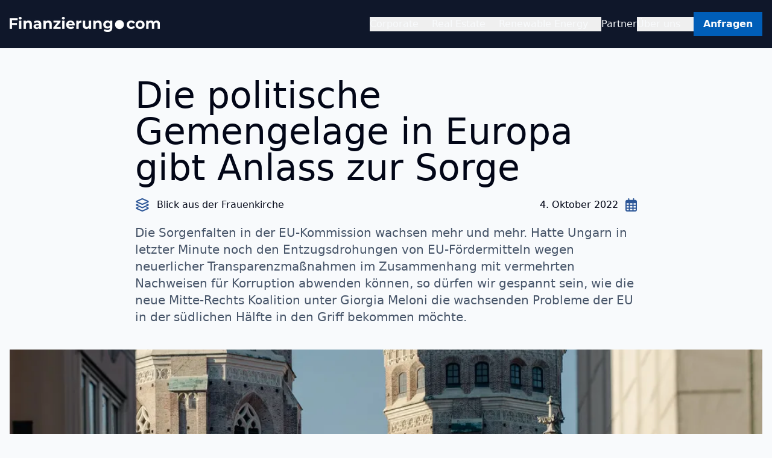

--- FILE ---
content_type: text/html;charset=utf-8
request_url: https://finanzierung.com/newsroom/die-politische-gemengelage-in-europa-gibt-anlass-zur-sorge/
body_size: 55353
content:
<!DOCTYPE html><html  lang="de"><head><meta charset="utf-8">
<meta name="viewport" content="width=device-width, initial-scale=1.0">
<title>Die politische Gemengelage in Europa gibt Anlass zur Sorge • Finanzierung.com</title>
<link nonce="YabSkb/fejbLv09Q1NFiY6lc" rel="preconnect" href="//a.storyblok.com/">
<style nonce="YabSkb/fejbLv09Q1NFiY6lc">*,:after,:before{--tw-border-spacing-x:0;--tw-border-spacing-y:0;--tw-translate-x:0;--tw-translate-y:0;--tw-rotate:0;--tw-skew-x:0;--tw-skew-y:0;--tw-scale-x:1;--tw-scale-y:1;--tw-pan-x: ;--tw-pan-y: ;--tw-pinch-zoom: ;--tw-scroll-snap-strictness:proximity;--tw-gradient-from-position: ;--tw-gradient-via-position: ;--tw-gradient-to-position: ;--tw-ordinal: ;--tw-slashed-zero: ;--tw-numeric-figure: ;--tw-numeric-spacing: ;--tw-numeric-fraction: ;--tw-ring-inset: ;--tw-ring-offset-width:0px;--tw-ring-offset-color:#fff;--tw-ring-color:rgba(59,130,246,.5);--tw-ring-offset-shadow:0 0 #0000;--tw-ring-shadow:0 0 #0000;--tw-shadow:0 0 #0000;--tw-shadow-colored:0 0 #0000;--tw-blur: ;--tw-brightness: ;--tw-contrast: ;--tw-grayscale: ;--tw-hue-rotate: ;--tw-invert: ;--tw-saturate: ;--tw-sepia: ;--tw-drop-shadow: ;--tw-backdrop-blur: ;--tw-backdrop-brightness: ;--tw-backdrop-contrast: ;--tw-backdrop-grayscale: ;--tw-backdrop-hue-rotate: ;--tw-backdrop-invert: ;--tw-backdrop-opacity: ;--tw-backdrop-saturate: ;--tw-backdrop-sepia: ;--tw-contain-size: ;--tw-contain-layout: ;--tw-contain-paint: ;--tw-contain-style: }::backdrop{--tw-border-spacing-x:0;--tw-border-spacing-y:0;--tw-translate-x:0;--tw-translate-y:0;--tw-rotate:0;--tw-skew-x:0;--tw-skew-y:0;--tw-scale-x:1;--tw-scale-y:1;--tw-pan-x: ;--tw-pan-y: ;--tw-pinch-zoom: ;--tw-scroll-snap-strictness:proximity;--tw-gradient-from-position: ;--tw-gradient-via-position: ;--tw-gradient-to-position: ;--tw-ordinal: ;--tw-slashed-zero: ;--tw-numeric-figure: ;--tw-numeric-spacing: ;--tw-numeric-fraction: ;--tw-ring-inset: ;--tw-ring-offset-width:0px;--tw-ring-offset-color:#fff;--tw-ring-color:rgba(59,130,246,.5);--tw-ring-offset-shadow:0 0 #0000;--tw-ring-shadow:0 0 #0000;--tw-shadow:0 0 #0000;--tw-shadow-colored:0 0 #0000;--tw-blur: ;--tw-brightness: ;--tw-contrast: ;--tw-grayscale: ;--tw-hue-rotate: ;--tw-invert: ;--tw-saturate: ;--tw-sepia: ;--tw-drop-shadow: ;--tw-backdrop-blur: ;--tw-backdrop-brightness: ;--tw-backdrop-contrast: ;--tw-backdrop-grayscale: ;--tw-backdrop-hue-rotate: ;--tw-backdrop-invert: ;--tw-backdrop-opacity: ;--tw-backdrop-saturate: ;--tw-backdrop-sepia: ;--tw-contain-size: ;--tw-contain-layout: ;--tw-contain-paint: ;--tw-contain-style: }/*! tailwindcss v3.4.17 | MIT License | https://tailwindcss.com*/*,:after,:before{border:0 solid #e2e8f0;box-sizing:border-box}:after,:before{--tw-content:""}:host,html{line-height:1.5;-webkit-text-size-adjust:100%;font-family:ui-sans-serif,system-ui,sans-serif,Apple Color Emoji,Segoe UI Emoji,Segoe UI Symbol,Noto Color Emoji;font-feature-settings:normal;font-variation-settings:normal;-moz-tab-size:4;-o-tab-size:4;tab-size:4;-webkit-tap-highlight-color:transparent}body{line-height:inherit;margin:0}hr{border-top-width:1px;color:inherit;height:0}abbr:where([title]){-webkit-text-decoration:underline dotted;text-decoration:underline dotted}h1,h2,h3,h4,h5,h6{font-size:inherit;font-weight:inherit}a{color:inherit;text-decoration:inherit}b,strong{font-weight:bolder}code,kbd,pre,samp{font-family:ui-monospace,SFMono-Regular,Menlo,Monaco,Consolas,Liberation Mono,Courier New,monospace;font-feature-settings:normal;font-size:1em;font-variation-settings:normal}small{font-size:80%}sub,sup{font-size:75%;line-height:0;position:relative;vertical-align:baseline}sub{bottom:-.25em}sup{top:-.5em}table{border-collapse:collapse;border-color:inherit;text-indent:0}button,input,optgroup,select,textarea{color:inherit;font-family:inherit;font-feature-settings:inherit;font-size:100%;font-variation-settings:inherit;font-weight:inherit;letter-spacing:inherit;line-height:inherit;margin:0;padding:0}button,select{text-transform:none}button,input:where([type=button]),input:where([type=reset]),input:where([type=submit]){-webkit-appearance:button;background-color:transparent;background-image:none}:-moz-focusring{outline:auto}:-moz-ui-invalid{box-shadow:none}progress{vertical-align:baseline}::-webkit-inner-spin-button,::-webkit-outer-spin-button{height:auto}[type=search]{-webkit-appearance:textfield;outline-offset:-2px}::-webkit-search-decoration{-webkit-appearance:none}::-webkit-file-upload-button{-webkit-appearance:button;font:inherit}summary{display:list-item}blockquote,dd,dl,figure,h1,h2,h3,h4,h5,h6,hr,p,pre{margin:0}fieldset{margin:0}fieldset,legend{padding:0}menu,ol,ul{list-style:none;margin:0;padding:0}dialog{padding:0}textarea{resize:vertical}input::-moz-placeholder,textarea::-moz-placeholder{color:#94a3b8;opacity:1}input::placeholder,textarea::placeholder{color:#94a3b8;opacity:1}[role=button],button{cursor:pointer}:disabled{cursor:default}audio,canvas,embed,iframe,img,object,svg,video{display:block;vertical-align:middle}img,video{height:auto;max-width:100%}[hidden]:where(:not([hidden=until-found])){display:none}html{-webkit-hyphens:auto;hyphens:auto;--tw-bg-opacity:1;background-color:rgb(248 250 252/var(--tw-bg-opacity,1));--tw-text-opacity:1;color:rgb(2 6 23/var(--tw-text-opacity,1));-webkit-font-smoothing:antialiased;-moz-osx-font-smoothing:grayscale}@media (min-width:768px){html{-webkit-hyphens:none;hyphens:none;overflow-wrap:normal;word-break:normal}}.h1,h1{font-size:2.25rem;line-height:2.5rem}@media (min-width:1024px){.h1,h1{font-size:3rem;line-height:1}}@media (min-width:1280px){.h1,h1{font-size:3.75rem;line-height:1}}.h2,h2{font-size:1.875rem;line-height:2.25rem}@media (min-width:1024px){.h2,h2{font-size:2.25rem;line-height:2.5rem}}.h3,h3{font-size:1.5rem;line-height:2rem}@media (min-width:1024px){.h3,h3{font-size:1.875rem;line-height:2.25rem}}.h4,h4{font-size:1.25rem;line-height:1.75rem}@media (min-width:1024px){.h4,h4{font-size:1.5rem;line-height:2rem}}.h5,h5{font-size:1.125rem;font-weight:700;line-height:1.75rem}@media (min-width:1024px){.h5,h5{font-size:1.25rem;line-height:1.75rem}}.h6,h6{font-size:1rem;font-weight:700;line-height:1.5rem}p{line-height:1.5}p:last-of-type{margin-bottom:0}p:first-of-type{margin-top:0}hr{border-top-width:2px}button,button:focus,input,textarea{outline:2px solid transparent;outline-offset:2px}input:disabled{background-color:initial}::-moz-placeholder{--tw-text-opacity:1;color:rgb(203 213 225/var(--tw-text-opacity,1))}::placeholder{--tw-text-opacity:1;color:rgb(203 213 225/var(--tw-text-opacity,1))}::-moz-selection{--tw-bg-opacity:1;background-color:rgb(0 94 184/var(--tw-bg-opacity,1));--tw-text-opacity:1;color:rgb(241 245 249/var(--tw-text-opacity,1))}::selection{--tw-bg-opacity:1;background-color:rgb(0 94 184/var(--tw-bg-opacity,1));--tw-text-opacity:1;color:rgb(241 245 249/var(--tw-text-opacity,1))}.\!container{margin-left:auto!important;margin-right:auto!important;padding-left:1rem!important;padding-right:1rem!important;width:100%!important}.container{margin-left:auto;margin-right:auto;padding-left:1rem;padding-right:1rem;width:100%}@media (min-width:640px){.\!container{max-width:640px!important}.container{max-width:640px}}@media (min-width:768px){.\!container{max-width:768px!important}.container{max-width:768px}}@media (min-width:1024px){.\!container{max-width:1024px!important}.container{max-width:1024px}}@media (min-width:1280px){.\!container{max-width:1280px!important}.container{max-width:1280px}}@media (min-width:1536px){.\!container{max-width:1536px!important}.container{max-width:1536px}}.pointer-events-none{pointer-events:none}.pointer-events-auto{pointer-events:auto}.visible{visibility:visible}.fixed{position:fixed}.absolute{position:absolute}.relative{position:relative}.inset-0{top:0;right:0;bottom:0;left:0}.-right-3{right:-.75rem}.-top-3{top:-.75rem}.right-0{right:0}.right-3{right:.75rem}.right-5{right:1.25rem}.top-1\/2{top:50%}.top-5{top:1.25rem}.z-10{z-index:10}.z-20{z-index:20}.z-50{z-index:50}.order-first{order:-9999}.order-last{order:9999}.col-span-4{grid-column:span 4/span 4}.m-0{margin:0}.-mx-4{margin-left:-1rem;margin-right:-1rem}.mx-2{margin-left:.5rem;margin-right:.5rem}.mx-5{margin-left:1.25rem;margin-right:1.25rem}.mx-6{margin-left:1.5rem;margin-right:1.5rem}.mx-auto{margin-left:auto;margin-right:auto}.my-0{margin-bottom:0;margin-top:0}.my-10{margin-bottom:2.5rem;margin-top:2.5rem}.my-2{margin-bottom:.5rem;margin-top:.5rem}.my-20{margin-bottom:5rem;margin-top:5rem}.my-4{margin-bottom:1rem;margin-top:1rem}.my-5{margin-bottom:1.25rem;margin-top:1.25rem}.\!mb-0{margin-bottom:0!important}.\!mt-2{margin-top:.5rem!important}.mb-1{margin-bottom:.25rem}.mb-10{margin-bottom:2.5rem}.mb-12{margin-bottom:3rem}.mb-2{margin-bottom:.5rem}.mb-20{margin-bottom:5rem}.mb-3{margin-bottom:.75rem}.mb-4{margin-bottom:1rem}.mb-5{margin-bottom:1.25rem}.mb-6{margin-bottom:1.5rem}.ml-10{margin-left:2.5rem}.ml-2{margin-left:.5rem}.ml-3{margin-left:.75rem}.ml-4{margin-left:1rem}.ml-5{margin-left:1.25rem}.ml-auto{margin-left:auto}.mr-0{margin-right:0}.mr-10{margin-right:2.5rem}.mr-2{margin-right:.5rem}.mr-3{margin-right:.75rem}.mr-4{margin-right:1rem}.mr-5{margin-right:1.25rem}.mr-auto{margin-right:auto}.mt-0{margin-top:0}.mt-10{margin-top:2.5rem}.mt-2{margin-top:.5rem}.mt-20{margin-top:5rem}.mt-3{margin-top:.75rem}.mt-4{margin-top:1rem}.mt-5{margin-top:1.25rem}.mt-8{margin-top:2rem}.mt-\[5px\]{margin-top:5px}.box-content{box-sizing:content-box}.line-clamp-2{-webkit-line-clamp:2}.line-clamp-2,.line-clamp-3{display:-webkit-box;overflow:hidden;-webkit-box-orient:vertical}.line-clamp-3{-webkit-line-clamp:3}.block{display:block}.inline-block{display:inline-block}.inline{display:inline}.flex{display:flex}.table{display:table}.grid{display:grid}.hidden{display:none}.aspect-\[2\/1\]{aspect-ratio:2/1}.aspect-\[3\/2\]{aspect-ratio:3/2}.aspect-\[4\/2\]{aspect-ratio:4/2}.aspect-\[5\/6\]{aspect-ratio:5/6}.aspect-square{aspect-ratio:1/1}.aspect-video{aspect-ratio:16/9}.\!h-\[30px\]{height:30px!important}.\!h-auto{height:auto!important}.h-10{height:2.5rem}.h-16{height:4rem}.h-2{height:.5rem}.h-20{height:5rem}.h-3{height:.75rem}.h-32{height:8rem}.h-4{height:1rem}.h-5{height:1.25rem}.h-6{height:1.5rem}.h-\[14px\]{height:14px}.h-\[150px\]{height:150px}.h-\[50px\]{height:50px}.h-\[calc\(100dvh-6rem\)\]{height:calc(100dvh - 6rem)}.h-full{height:100%}.h-screen{height:100vh}.max-h-0{max-height:0}.max-h-60{max-height:15rem}.min-h-full{min-height:100%}.\!w-full{width:100%!important}.w-10{width:2.5rem}.w-10\/12{width:83.333333%}.w-14{width:3.5rem}.w-2{width:.5rem}.w-2\/12{width:16.666667%}.w-20{width:5rem}.w-3{width:.75rem}.w-3\/12{width:25%}.w-4{width:1rem}.w-4\/12{width:33.333333%}.w-5{width:1.25rem}.w-6{width:1.5rem}.w-6\/12{width:50%}.w-7{width:1.75rem}.w-8{width:2rem}.w-8\/12{width:66.666667%}.w-\[14px\]{width:14px}.w-\[150px\]{width:150px}.w-\[50px\]{width:50px}.w-fit{width:-moz-fit-content;width:fit-content}.w-full{width:100%}.w-screen{width:100vw}.max-w-\[150px\]{max-width:150px}.max-w-\[650px\]{max-width:650px}.max-w-full{max-width:100%}.flex-grow{flex-grow:1}.basis-full{flex-basis:100%}.table-auto{table-layout:auto}.table-fixed{table-layout:fixed}.translate-x-3{--tw-translate-x:.75rem}.translate-x-3,.translate-x-4{transform:translate(var(--tw-translate-x),var(--tw-translate-y)) rotate(var(--tw-rotate)) skew(var(--tw-skew-x)) skewY(var(--tw-skew-y)) scaleX(var(--tw-scale-x)) scaleY(var(--tw-scale-y))}.translate-x-4{--tw-translate-x:1rem}.translate-y-\[-50\%\]{--tw-translate-y:-50%}.rotate-180,.translate-y-\[-50\%\]{transform:translate(var(--tw-translate-x),var(--tw-translate-y)) rotate(var(--tw-rotate)) skew(var(--tw-skew-x)) skewY(var(--tw-skew-y)) scaleX(var(--tw-scale-x)) scaleY(var(--tw-scale-y))}.rotate-180{--tw-rotate:180deg}.\!scale-100{--tw-scale-x:1!important;--tw-scale-y:1!important;transform:translate(var(--tw-translate-x),var(--tw-translate-y)) rotate(var(--tw-rotate)) skew(var(--tw-skew-x)) skewY(var(--tw-skew-y)) scaleX(var(--tw-scale-x)) scaleY(var(--tw-scale-y))!important}.scale-\[\.98\]{--tw-scale-x:.98;--tw-scale-y:.98}.scale-\[\.98\],.transform{transform:translate(var(--tw-translate-x),var(--tw-translate-y)) rotate(var(--tw-rotate)) skew(var(--tw-skew-x)) skewY(var(--tw-skew-y)) scaleX(var(--tw-scale-x)) scaleY(var(--tw-scale-y))}@keyframes ticker{0%{transform:translateZ(0);visibility:visible}to{transform:translate3d(-100%,0,0)}}.animate-ticker{animation:ticker 25s linear infinite}.cursor-pointer{cursor:pointer}.resize-none{resize:none}.columns-2{-moz-columns:2;column-count:2}.grid-cols-1{grid-template-columns:repeat(1,minmax(0,1fr))}.grid-cols-4{grid-template-columns:repeat(4,minmax(0,1fr))}.grid-cols-5{grid-template-columns:repeat(5,minmax(0,1fr))}.flex-row-reverse{flex-direction:row-reverse}.flex-col{flex-direction:column}.flex-wrap{flex-wrap:wrap}.content-center{align-content:center}.items-start{align-items:flex-start}.items-end{align-items:flex-end}.items-center{align-items:center}.justify-end{justify-content:flex-end}.justify-center{justify-content:center}.justify-between{justify-content:space-between}.justify-around{justify-content:space-around}.gap-10{gap:2.5rem}.gap-2{gap:.5rem}.gap-20{gap:5rem}.gap-4{gap:1rem}.gap-5{gap:1.25rem}.gap-6{gap:1.5rem}.gap-8{gap:2rem}.gap-y-4{row-gap:1rem}.gap-y-8{row-gap:2rem}.place-self-end{place-self:end}.self-end{align-self:flex-end}.self-center{align-self:center}.overflow-hidden{overflow:hidden}.overflow-x-scroll{overflow-x:scroll}.overflow-y-scroll{overflow-y:scroll}.overscroll-contain{overscroll-behavior:contain}.whitespace-nowrap{white-space:nowrap}.whitespace-pre-wrap{white-space:pre-wrap}.rounded-full{border-radius:9999px}.border{border-width:1px}.border-b-2{border-bottom-width:2px}.border-l-0{border-left-width:0}.border-t-2{border-top-width:2px}.border-gray-700{--tw-border-opacity:1;border-color:rgb(51 65 85/var(--tw-border-opacity,1))}.bg-gray-100{--tw-bg-opacity:1;background-color:rgb(241 245 249/var(--tw-bg-opacity,1))}.bg-gray-200{--tw-bg-opacity:1;background-color:rgb(226 232 240/var(--tw-bg-opacity,1))}.bg-gray-300{--tw-bg-opacity:1;background-color:rgb(203 213 225/var(--tw-bg-opacity,1))}.bg-gray-800{--tw-bg-opacity:1;background-color:rgb(30 41 59/var(--tw-bg-opacity,1))}.bg-gray-900{--tw-bg-opacity:1;background-color:rgb(15 23 42/var(--tw-bg-opacity,1))}.bg-gray-900\/80{background-color:#0f172acc}.bg-green-400{--tw-bg-opacity:1;background-color:rgb(74 222 128/var(--tw-bg-opacity,1))}.bg-primary{--tw-bg-opacity:1;background-color:rgb(0 94 184/var(--tw-bg-opacity,1))}.bg-primary-light{--tw-bg-opacity:1;background-color:rgb(235 244 249/var(--tw-bg-opacity,1))}.bg-red-500{--tw-bg-opacity:1;background-color:rgb(239 68 68/var(--tw-bg-opacity,1))}.bg-red-600{--tw-bg-opacity:1;background-color:rgb(220 38 38/var(--tw-bg-opacity,1))}.bg-white{--tw-bg-opacity:1;background-color:rgb(255 255 255/var(--tw-bg-opacity,1))}.object-cover{-o-object-fit:cover;object-fit:cover}.object-center{-o-object-position:center;object-position:center}.\!p-4{padding:1rem!important}.p-0{padding:0}.p-1{padding:.25rem}.p-10{padding:2.5rem}.p-2{padding:.5rem}.p-4{padding:1rem}.p-5{padding:1.25rem}.p-8{padding:2rem}.px-1{padding-left:.25rem;padding-right:.25rem}.px-10{padding-left:2.5rem;padding-right:2.5rem}.px-2{padding-left:.5rem;padding-right:.5rem}.px-4{padding-left:1rem;padding-right:1rem}.px-5{padding-left:1.25rem;padding-right:1.25rem}.px-8{padding-left:2rem;padding-right:2rem}.py-1{padding-bottom:.25rem;padding-top:.25rem}.py-10{padding-bottom:2.5rem;padding-top:2.5rem}.py-2{padding-bottom:.5rem;padding-top:.5rem}.py-20{padding-bottom:5rem;padding-top:5rem}.py-4{padding-bottom:1rem;padding-top:1rem}.py-5{padding-bottom:1.25rem;padding-top:1.25rem}.py-6{padding-bottom:1.5rem;padding-top:1.5rem}.py-8{padding-bottom:2rem;padding-top:2rem}.pb-10{padding-bottom:2.5rem}.pb-20{padding-bottom:5rem}.pb-5{padding-bottom:1.25rem}.pl-3{padding-left:.75rem}.pl-\[100\%\]{padding-left:100%}.pr-1{padding-right:.25rem}.pr-10{padding-right:2.5rem}.pr-5{padding-right:1.25rem}.pr-7{padding-right:1.75rem}.pr-\[100\%\]{padding-right:100%}.pt-20{padding-top:5rem}.pt-28{padding-top:7rem}.pt-3{padding-top:.75rem}.pt-40{padding-top:10rem}.pt-5{padding-top:1.25rem}.text-left{text-align:left}.text-center{text-align:center}.text-right{text-align:right}.text-justify{text-align:justify}.align-top{vertical-align:top}.align-middle{vertical-align:middle}.align-bottom{vertical-align:bottom}.text-2xl{font-size:1.5rem;line-height:2rem}.text-3xl{font-size:1.875rem;line-height:2.25rem}.text-lg{font-size:1.125rem;line-height:1.75rem}.text-sm{font-size:.875rem;line-height:1.25rem}.text-xl{font-size:1.25rem;line-height:1.75rem}.text-xs{font-size:.75rem;line-height:1rem}.font-bold{font-weight:700}.font-normal{font-weight:400}.uppercase{text-transform:uppercase}.leading-none{line-height:1}.\!text-white{--tw-text-opacity:1!important;color:rgb(255 255 255/var(--tw-text-opacity,1))!important}.text-amber-400{--tw-text-opacity:1;color:rgb(251 191 36/var(--tw-text-opacity,1))}.text-amber-400\/50{color:#fbbf2480}.text-gray-200{--tw-text-opacity:1;color:rgb(226 232 240/var(--tw-text-opacity,1))}.text-gray-300{--tw-text-opacity:1;color:rgb(203 213 225/var(--tw-text-opacity,1))}.text-gray-400{--tw-text-opacity:1;color:rgb(148 163 184/var(--tw-text-opacity,1))}.text-gray-50{--tw-text-opacity:1;color:rgb(248 250 252/var(--tw-text-opacity,1))}.text-gray-500{--tw-text-opacity:1;color:rgb(100 116 139/var(--tw-text-opacity,1))}.text-gray-600{--tw-text-opacity:1;color:rgb(71 85 105/var(--tw-text-opacity,1))}.text-gray-800{--tw-text-opacity:1;color:rgb(30 41 59/var(--tw-text-opacity,1))}.text-gray-950{--tw-text-opacity:1;color:rgb(2 6 23/var(--tw-text-opacity,1))}.text-green-500{--tw-text-opacity:1;color:rgb(34 197 94/var(--tw-text-opacity,1))}.text-primary{--tw-text-opacity:1;color:rgb(0 94 184/var(--tw-text-opacity,1))}.text-red-400{--tw-text-opacity:1;color:rgb(248 113 113/var(--tw-text-opacity,1))}.text-red-500{--tw-text-opacity:1;color:rgb(239 68 68/var(--tw-text-opacity,1))}.text-secondary-dark{--tw-text-opacity:1;color:rgb(44 86 151/var(--tw-text-opacity,1))}.text-secondary-light{--tw-text-opacity:1;color:rgb(85 193 255/var(--tw-text-opacity,1))}.\!no-underline{text-decoration-line:none!important}.opacity-0{opacity:0}.opacity-100{opacity:1}.shadow-2xl{--tw-shadow:0 25px 50px -12px rgba(0,0,0,.25);--tw-shadow-colored:0 25px 50px -12px var(--tw-shadow-color)}.shadow-2xl,.shadow-inner{box-shadow:var(--tw-ring-offset-shadow,0 0 #0000),var(--tw-ring-shadow,0 0 #0000),var(--tw-shadow)}.shadow-inner{--tw-shadow:inset 0 2px 4px 0 rgba(0,0,0,.05);--tw-shadow-colored:inset 0 2px 4px 0 var(--tw-shadow-color)}.shadow-lg{--tw-shadow:0 10px 15px -3px rgba(0,0,0,.1),0 4px 6px -4px rgba(0,0,0,.1);--tw-shadow-colored:0 10px 15px -3px var(--tw-shadow-color),0 4px 6px -4px var(--tw-shadow-color)}.shadow-lg,.shadow-md{box-shadow:var(--tw-ring-offset-shadow,0 0 #0000),var(--tw-ring-shadow,0 0 #0000),var(--tw-shadow)}.shadow-md{--tw-shadow:0 4px 6px -1px rgba(0,0,0,.1),0 2px 4px -2px rgba(0,0,0,.1);--tw-shadow-colored:0 4px 6px -1px var(--tw-shadow-color),0 2px 4px -2px var(--tw-shadow-color)}.shadow-xl{--tw-shadow:0 20px 25px -5px rgba(0,0,0,.1),0 8px 10px -6px rgba(0,0,0,.1);--tw-shadow-colored:0 20px 25px -5px var(--tw-shadow-color),0 8px 10px -6px var(--tw-shadow-color);box-shadow:var(--tw-ring-offset-shadow,0 0 #0000),var(--tw-ring-shadow,0 0 #0000),var(--tw-shadow)}.shadow-gray-800{--tw-shadow-color:#1e293b;--tw-shadow:var(--tw-shadow-colored)}.filter{filter:var(--tw-blur) var(--tw-brightness) var(--tw-contrast) var(--tw-grayscale) var(--tw-hue-rotate) var(--tw-invert) var(--tw-saturate) var(--tw-sepia) var(--tw-drop-shadow)}.backdrop-blur{--tw-backdrop-blur:blur(8px)}.backdrop-blur,.backdrop-filter{-webkit-backdrop-filter:var(--tw-backdrop-blur) var(--tw-backdrop-brightness) var(--tw-backdrop-contrast) var(--tw-backdrop-grayscale) var(--tw-backdrop-hue-rotate) var(--tw-backdrop-invert) var(--tw-backdrop-opacity) var(--tw-backdrop-saturate) var(--tw-backdrop-sepia);backdrop-filter:var(--tw-backdrop-blur) var(--tw-backdrop-brightness) var(--tw-backdrop-contrast) var(--tw-backdrop-grayscale) var(--tw-backdrop-hue-rotate) var(--tw-backdrop-invert) var(--tw-backdrop-opacity) var(--tw-backdrop-saturate) var(--tw-backdrop-sepia)}.transition{transition-duration:.15s;transition-property:color,background-color,border-color,text-decoration-color,fill,stroke,opacity,box-shadow,transform,filter,backdrop-filter;transition-timing-function:cubic-bezier(.4,0,.2,1)}.transition-\[box-shadow\]{transition-duration:.15s;transition-property:box-shadow;transition-timing-function:cubic-bezier(.4,0,.2,1)}.transition-\[grid-template-rows\]{transition-duration:.15s;transition-property:grid-template-rows;transition-timing-function:cubic-bezier(.4,0,.2,1)}.transition-\[opacity\,transform\]{transition-duration:.15s;transition-property:opacity,transform;transition-timing-function:cubic-bezier(.4,0,.2,1)}.transition-all{transition-duration:.15s;transition-property:all;transition-timing-function:cubic-bezier(.4,0,.2,1)}.transition-colors{transition-duration:.15s;transition-property:color,background-color,border-color,text-decoration-color,fill,stroke;transition-timing-function:cubic-bezier(.4,0,.2,1)}.transition-opacity{transition-duration:.15s;transition-property:opacity;transition-timing-function:cubic-bezier(.4,0,.2,1)}.transition-transform{transition-duration:.15s;transition-property:transform;transition-timing-function:cubic-bezier(.4,0,.2,1)}.delay-200{transition-delay:.2s}.delay-500{transition-delay:.5s}.duration-100{transition-duration:.1s}.duration-300{transition-duration:.3s}.duration-500{transition-duration:.5s}.duration-700{transition-duration:.7s}.ease-in-out{transition-timing-function:cubic-bezier(.4,0,.2,1)}.scrollbar-hide{-ms-overflow-style:none;scrollbar-width:none}.scrollbar-hide::-webkit-scrollbar{display:none}#__nuxt{display:flex;flex-direction:column;min-height:100vh}.link,.rt a{--tw-text-opacity:1;color:rgb(0 94 184/var(--tw-text-opacity,1));text-decoration-line:underline;text-underline-offset:2px}.link:hover,.rt a:hover{text-decoration-line:none}.link.dark{--tw-text-opacity:1;color:rgb(85 193 255/var(--tw-text-opacity,1))}.btn{align-items:center;display:flex;font-weight:700;height:2.5rem;justify-content:center;padding:0 1rem}.btn.small{font-size:.75rem;height:2rem;line-height:1rem;padding-left:.5rem;padding-right:.5rem}.btn.large{font-size:1.125rem;height:3.5rem;line-height:1.75rem;padding-left:1.25rem;padding-right:1.25rem}.btn-primary{background-color:rgb(0 94 184/var(--tw-bg-opacity,1))}.btn-green,.btn-primary{--tw-bg-opacity:1;--tw-text-opacity:1;color:rgb(248 250 252/var(--tw-text-opacity,1))}.btn-green{background-color:rgb(34 197 94/var(--tw-bg-opacity,1))}.btn-red{background-color:rgb(239 68 68/var(--tw-bg-opacity,1))}.btn-gray,.btn-red{--tw-bg-opacity:1;--tw-text-opacity:1;color:rgb(248 250 252/var(--tw-text-opacity,1))}.btn-gray{background-color:rgb(203 213 225/var(--tw-bg-opacity,1))}.card{--tw-bg-opacity:1;background-color:rgb(255 255 255/var(--tw-bg-opacity,1));--tw-shadow:0 10px 15px -3px rgba(0,0,0,.1),0 4px 6px -4px rgba(0,0,0,.1);--tw-shadow-colored:0 10px 15px -3px var(--tw-shadow-color),0 4px 6px -4px var(--tw-shadow-color);box-shadow:var(--tw-ring-offset-shadow,0 0 #0000),var(--tw-ring-shadow,0 0 #0000),var(--tw-shadow)}.card.hover{transition-duration:.5s;transition-property:color,background-color,border-color,text-decoration-color,fill,stroke,opacity,box-shadow,transform,filter,backdrop-filter;transition-timing-function:cubic-bezier(.4,0,.2,1)}.card.hover,.card.hover:hover{transform:translate(var(--tw-translate-x),var(--tw-translate-y)) rotate(var(--tw-rotate)) skew(var(--tw-skew-x)) skewY(var(--tw-skew-y)) scaleX(var(--tw-scale-x)) scaleY(var(--tw-scale-y))}.card.hover:hover{--tw-translate-y:-.25rem;--tw-shadow:0 25px 50px -12px rgba(0,0,0,.25);--tw-shadow-colored:0 25px 50px -12px var(--tw-shadow-color);box-shadow:var(--tw-ring-offset-shadow,0 0 #0000),var(--tw-ring-shadow,0 0 #0000),var(--tw-shadow)}.plus-toggle{height:16px;position:relative;width:16px}.plus-toggle:after,.plus-toggle:before{background-color:#333;content:"";position:absolute;transform:translate(var(--tw-translate-x),var(--tw-translate-y)) rotate(var(--tw-rotate)) skew(var(--tw-skew-x)) skewY(var(--tw-skew-y)) scaleX(var(--tw-scale-x)) scaleY(var(--tw-scale-y));transition-duration:.3s;transition-property:transform;transition-timing-function:cubic-bezier(.4,0,.2,1)}.plus-toggle.white:after,.plus-toggle.white:before{--tw-bg-opacity:1;background-color:rgb(255 255 255/var(--tw-bg-opacity,1))}.plus-toggle:after{height:2px;left:0;margin-top:-1px;top:50%;width:100%}.plus-toggle:before{height:100%;left:50%;margin-left:-1px;top:0;width:2px}.plus-toggle.open:before{--tw-rotate:90deg}.plus-toggle.open:after,.plus-toggle.open:before{transform:translate(var(--tw-translate-x),var(--tw-translate-y)) rotate(var(--tw-rotate)) skew(var(--tw-skew-x)) skewY(var(--tw-skew-y)) scaleX(var(--tw-scale-x)) scaleY(var(--tw-scale-y))}.plus-toggle.open:after{--tw-rotate:180deg}.p-0 p{margin:0}.dot-flashing{animation:dot-flashing 1s linear infinite alternate;animation-delay:.5s;background-color:#9880ff;border-radius:5px;color:#9880ff;height:10px;position:relative;width:10px}.dot-flashing:after,.dot-flashing:before{content:"";display:inline-block;position:absolute;top:0}.dot-flashing:before{animation:dot-flashing 1s infinite alternate;animation-delay:0s;left:-15px}.dot-flashing:after,.dot-flashing:before{background-color:#9880ff;border-radius:5px;color:#9880ff;height:10px;width:10px}.dot-flashing:after{animation:dot-flashing 1s infinite alternate;animation-delay:1s;left:15px}@keyframes dot-flashing{0%{background-color:#9880ff}50%,to{background-color:#ebe6ff}}.fade-enter-active,.fade-leave-active{transition-duration:.3s;transition-property:opacity;transition-timing-function:cubic-bezier(.4,0,.2,1)}.fade-enter-from,.fade-leave-to{opacity:0}.rt .h1,.rt .h2,.rt .h3,.rt .h4,.rt .h5,.rt .h6,.rt h1,.rt h2,.rt h3,.rt h4,.rt h5,.rt h6{margin-bottom:1.25rem;margin-top:2.5rem}.rt .img{width:100%}.rt .img,.rt p{margin-bottom:1.25rem;margin-top:1.25rem}.rt ul{list-style-type:disc}.rt ol,.rt ul{list-style-position:outside;margin-bottom:1.25rem;margin-top:1.25rem;padding-left:2rem}.rt ol{list-style-type:decimal}.rt .h1:first-child,.rt .h2:first-child,.rt .h3:first-child,.rt .h4:first-child,.rt .h5:first-child,.rt .h6:first-child,.rt .img,.rt h1:first-child,.rt h2:first-child,.rt h3:first-child,.rt h4:first-child,.rt h5:first-child,.rt h6:first-child,.rt p:first-child,.rt:first-child,h1+h2,h2+h3,h3+h4,h4+h5,h5+h6{margin-top:0!important}.rt p:last-child,.rt:last-child{margin-bottom:0!important}.rt hr{margin-bottom:2.5rem;margin-top:2.5rem}.rt li p{margin-bottom:0;margin-top:0}.rt li{margin-bottom:.75rem}.rt li:last-child{margin-bottom:0}.rt .acc,.rt .pdf,.rt .video{width:100%!important}.spin{animation:spin 2s linear 0s infinite}.pulse{animation:spin 1s steps(8) infinite}@keyframes spin{0%{--tw-rotate:0deg;transform:translate(var(--tw-translate-x),var(--tw-translate-y)) rotate(var(--tw-rotate)) skew(var(--tw-skew-x)) skewY(var(--tw-skew-y)) scaleX(var(--tw-scale-x)) scaleY(var(--tw-scale-y))}to{--tw-rotate:180deg;transform:translate(var(--tw-translate-x),var(--tw-translate-y)) rotate(var(--tw-rotate)) skew(var(--tw-skew-x)) skewY(var(--tw-skew-y)) scaleX(var(--tw-scale-x)) scaleY(var(--tw-scale-y))}}.modal-enter-active .trans,.modal-leave-active .trans{transition-duration:.5s;transition-property:opacity,transform;transition-timing-function:cubic-bezier(.4,0,.2,1)}.modal-enter-active,.modal-leave-active{transition-duration:.5s;transition-property:opacity;transition-timing-function:cubic-bezier(.4,0,.2,1)}.modal-enter-from .trans,.modal-leave-to .trans{--tw-translate-y:-5rem;opacity:0;transform:translate(var(--tw-translate-x),var(--tw-translate-y)) rotate(var(--tw-rotate)) skew(var(--tw-skew-x)) skewY(var(--tw-skew-y)) scaleX(var(--tw-scale-x)) scaleY(var(--tw-scale-y))}.modal-enter-from,.modal-leave-to{opacity:0}.hamburger{background-color:transparent;border:0;color:inherit;cursor:pointer;font:inherit;line-height:0;margin:0;overflow:visible;text-transform:none;transition-duration:.15s;transition-property:opacity,filter;transition-timing-function:linear}.hamburger.is-active .hamburger-inner,.hamburger.is-active .hamburger-inner:after,.hamburger.is-active .hamburger-inner:before{--tw-bg-opacity:1;background-color:rgb(255 255 255/var(--tw-bg-opacity,1))}.hamburger-box{display:inline-block;height:10px;position:relative;width:26px}.hamburger-inner{display:block;margin-top:-1px;top:50%}.hamburger-inner,.hamburger-inner:after,.hamburger-inner:before{border-radius:0;height:2px;position:absolute;transition-duration:.15s;transition-property:transform;transition-timing-function:ease;width:28px;--tw-bg-opacity:1;background-color:rgb(255 255 255/var(--tw-bg-opacity,1))}.hamburger-inner:after,.hamburger-inner:before{content:"";display:block}.hamburger-inner:before{top:-9px}.hamburger-inner:after{bottom:-9px}.hamburger--spin .hamburger-inner{transition-duration:.22s;transition-timing-function:cubic-bezier(.55,.055,.675,.19)}.hamburger--spin .hamburger-inner:before{transition:top .1s ease-in .25s,opacity .1s ease-in}.hamburger--spin .hamburger-inner:after{transition:bottom .1s ease-in .25s,transform .22s cubic-bezier(.55,.055,.675,.19)}.hamburger--spin.is-active .hamburger-inner{transform:rotate(225deg);transition-delay:.12s;transition-timing-function:cubic-bezier(.215,.61,.355,1)}.hamburger--spin.is-active .hamburger-inner:before{opacity:0;top:0;transition:top .1s ease-out,opacity .1s ease-out .12s}.hamburger--spin.is-active .hamburger-inner:after{bottom:0;transform:rotate(-90deg);transition:bottom .1s ease-out,transform .22s cubic-bezier(.215,.61,.355,1) .12s}.rate.dark>button:hover~button{--tw-text-opacity:1!important;color:rgb(30 41 59/var(--tw-text-opacity,1))!important}.rate.light>button:hover~button{--tw-text-opacity:1!important;color:rgb(203 213 225/var(--tw-text-opacity,1))!important}.rate:hover>button{--tw-text-opacity:1!important;color:rgb(245 158 11/var(--tw-text-opacity,1))!important}.tool-enter-active,.tool-leave-active{transition-duration:.3s;transition-property:opacity,transform;transition-timing-function:cubic-bezier(.4,0,.2,1)}.tool-enter-from,.tool-leave-to{--tw-scale-x:.95;--tw-scale-y:.95;opacity:0;transform:translate(var(--tw-translate-x),var(--tw-translate-y)) rotate(var(--tw-rotate)) skew(var(--tw-skew-x)) skewY(var(--tw-skew-y)) scaleX(var(--tw-scale-x)) scaleY(var(--tw-scale-y))}input:-webkit-autofill,input:-webkit-autofill:focus,input:-webkit-autofill:hover{box-shadow:inset 0 0 0 1000px #fff;-webkit-text-fill-color:#0f172a}input.dark:-webkit-autofill,input.dark:-webkit-autofill:focus,input.dark:-webkit-autofill:hover{box-shadow:inset 0 0 0 1000px #1e293b;-webkit-text-fill-color:#f8fafc}input{background-color:transparent}.masked-overflow{-webkit-mask-image:linear-gradient(180deg,transparent,#000 1rem,#000 calc(100% - 1rem),transparent);mask-image:linear-gradient(180deg,transparent,#000 1rem,#000 calc(100% - 1rem),transparent);-webkit-mask-position:0 0,100% 0;mask-position:0 0,100% 0;-webkit-mask-repeat:no-repeat;mask-repeat:no-repeat;-webkit-mask-size:100% 100%;mask-size:100% 100%}@media (min-width:1024px){.rtl{direction:rtl}}.line{height:100%;position:absolute;top:0;--tw-bg-opacity:1;background-color:rgb(203 213 225/var(--tw-bg-opacity,1));left:calc(1.25rem - 2px);width:4px}@media (min-width:1024px){.line{left:calc(50% - 2px)!important}}.cline{height:100%;position:absolute;top:0;transform-origin:top;--tw-bg-opacity:1;background-color:rgb(44 86 151/var(--tw-bg-opacity,1));left:calc(1.25rem - 2px);transform:scaleY(0);width:4px}@media (min-width:1024px){.cline{left:calc(50% - 2px)}}.active{--tw-bg-opacity:1;background-color:rgb(44 86 151/var(--tw-bg-opacity,1));--tw-text-opacity:1;color:rgb(248 250 252/var(--tw-text-opacity,1))}@media (min-width:768px){.md\:h2{font-size:1.875rem;line-height:2.25rem}@media (min-width:1024px){.md\:h2{font-size:2.25rem;line-height:2.5rem}}}@media (min-width:1024px){.lg\:container{margin-left:auto;margin-right:auto;padding-left:1rem;padding-right:1rem;width:100%}@media (min-width:640px){.lg\:container{max-width:640px}}@media (min-width:768px){.lg\:container{max-width:768px}}.lg\:container{max-width:1024px}@media (min-width:1280px){.lg\:container{max-width:1280px}}@media (min-width:1536px){.lg\:container{max-width:1536px}}}.hover\:bg-gray-800:hover{--tw-bg-opacity:1;background-color:rgb(30 41 59/var(--tw-bg-opacity,1))}.hover\:bg-primary-light:hover{--tw-bg-opacity:1;background-color:rgb(235 244 249/var(--tw-bg-opacity,1))}.group:hover .group-hover\:pause{animation-play-state:paused}@media (min-width:640px){.sm\:px-4{padding-left:1rem;padding-right:1rem}.sm\:py-3{padding-bottom:.75rem;padding-top:.75rem}.sm\:text-lg{font-size:1.125rem;line-height:1.75rem}}@media (min-width:768px){.md\:order-none{order:0}.md\:my-20{margin-bottom:5rem;margin-top:5rem}.md\:mb-2{margin-bottom:.5rem}.md\:mb-20{margin-bottom:5rem}.md\:mb-3{margin-bottom:.75rem}.md\:ml-10{margin-left:2.5rem}.md\:mt-0{margin-top:0}.md\:mt-14{margin-top:3.5rem}.md\:mt-20{margin-top:5rem}.md\:block{display:block}.md\:flex{display:flex}.md\:hidden{display:none}.md\:h-\[80px\]{height:80px}.md\:h-auto{height:auto}.md\:w-1\/3,.md\:w-4\/12{width:33.333333%}.md\:w-5\/12{width:41.666667%}.md\:w-6\/12{width:50%}.md\:w-7\/12{width:58.333333%}.md\:w-8\/12{width:66.666667%}.md\:w-80{width:20rem}.md\:w-\[150px\]{width:150px}.md\:w-auto{width:auto}.md\:w-fit{width:-moz-fit-content;width:fit-content}.md\:max-w-\[250px\]{max-width:250px}.md\:flex-grow{flex-grow:1}.md\:grid-cols-2{grid-template-columns:repeat(2,minmax(0,1fr))}.md\:flex-row{flex-direction:row}.md\:flex-row-reverse{flex-direction:row-reverse}.md\:flex-nowrap{flex-wrap:nowrap}.md\:justify-normal{justify-content:normal}.md\:gap-10{gap:2.5rem}.md\:gap-20{gap:5rem}.md\:gap-3{gap:.75rem}.md\:gap-4{gap:1rem}.md\:p-10{padding:2.5rem}.md\:py-20{padding-top:5rem}.md\:pb-20,.md\:py-20{padding-bottom:5rem}.md\:pr-10{padding-right:2.5rem}.md\:pt-32{padding-top:8rem}.md\:text-left{text-align:left}.md\:text-3xl{font-size:1.875rem;line-height:2.25rem}.md\:text-base{font-size:1rem;line-height:1.5rem}}@media (min-width:1024px){.lg\:pointer-events-none{pointer-events:none}.lg\:absolute{position:absolute}.lg\:inset-0{top:0;right:0;bottom:0;left:0}.lg\:order-first{order:-9999}.lg\:order-last{order:9999}.lg\:col-span-2{grid-column:span 2/span 2}.lg\:mx-0{margin-left:0;margin-right:0}.lg\:mx-10{margin-left:2.5rem;margin-right:2.5rem}.lg\:my-10{margin-bottom:2.5rem;margin-top:2.5rem}.lg\:my-32{margin-bottom:8rem;margin-top:8rem}.lg\:mb-0{margin-bottom:0}.lg\:mb-4{margin-bottom:1rem}.lg\:mb-5{margin-bottom:1.25rem}.lg\:mb-8{margin-bottom:2rem}.lg\:mr-0{margin-right:0}.lg\:mr-10{margin-right:2.5rem}.lg\:mr-auto{margin-right:auto}.lg\:mt-0{margin-top:0}.lg\:block{display:block}.lg\:inline{display:inline}.lg\:flex{display:flex}.lg\:hidden{display:none}.lg\:aspect-\[3\/5\]{aspect-ratio:3/5}.lg\:aspect-square{aspect-ratio:1/1}.lg\:h-full{height:100%}.lg\:max-h-\[95\%\]{max-height:95%}.lg\:min-h-\[380px\]{min-height:380px}.lg\:w-1\/2{width:50%}.lg\:w-10\/12{width:83.333333%}.lg\:w-24{width:6rem}.lg\:w-3\/12{width:25%}.lg\:w-4\/12{width:33.333333%}.lg\:w-6\/12{width:50%}.lg\:w-7\/12{width:58.333333%}.lg\:w-8\/12{width:66.666667%}.lg\:w-auto{width:auto}.lg\:w-fit{width:-moz-fit-content;width:fit-content}.lg\:w-full{width:100%}.lg\:max-w-\[380px\]{max-width:380px}.lg\:max-w-\[66\%\]{max-width:66%}.lg\:flex-grow{flex-grow:1}.lg\:basis-auto{flex-basis:auto}.lg\:columns-2{-moz-columns:2;column-count:2}.lg\:grid-cols-3{grid-template-columns:repeat(3,minmax(0,1fr))}.lg\:flex-row{flex-direction:row}.lg\:flex-col{flex-direction:column}.lg\:items-end{align-items:flex-end}.lg\:items-center{align-items:center}.lg\:justify-center{justify-content:center}.lg\:justify-between{justify-content:space-between}.lg\:justify-around{justify-content:space-around}.lg\:gap-10{gap:2.5rem}.lg\:gap-4{gap:1rem}.lg\:pb-0{padding-bottom:0}.lg\:pb-8{padding-bottom:2rem}.lg\:pr-10{padding-right:2.5rem}.lg\:pt-20{padding-top:5rem}.lg\:text-left{text-align:left}.lg\:text-4xl{font-size:2.25rem;line-height:2.5rem}.lg\:text-xl{font-size:1.25rem;line-height:1.75rem}}@media (min-width:1280px){.xl\:mb-0{margin-bottom:0}.xl\:mr-0{margin-right:0}.xl\:flex{display:flex}.xl\:hidden{display:none}.xl\:h-fit{height:-moz-fit-content;height:fit-content}.xl\:w-5\/12{width:41.666667%}.xl\:w-fit{width:-moz-fit-content;width:fit-content}.xl\:grid-cols-3{grid-template-columns:repeat(3,minmax(0,1fr))}.xl\:grid-cols-4{grid-template-columns:repeat(4,minmax(0,1fr))}.xl\:flex-nowrap{flex-wrap:nowrap}.xl\:items-center{align-items:center}.xl\:gap-20{gap:5rem}.xl\:px-10{padding-left:2.5rem;padding-right:2.5rem}.xl\:pb-16{padding-bottom:4rem}.xl\:pt-32{padding-top:8rem}.xl\:text-left{text-align:left}.xl\:text-2xl{font-size:1.5rem;line-height:2rem}.xl\:text-4xl{font-size:2.25rem;line-height:2.5rem}.xl\:text-base{font-size:1rem;line-height:1.5rem}.xl\:text-lg{font-size:1.125rem;line-height:1.75rem}}@media (min-width:1536px){.\32xl\:flex{display:flex}.\32xl\:w-4\/12{width:33.333333%}.\32xl\:grid-cols-4{grid-template-columns:repeat(4,minmax(0,1fr))}.\32xl\:gap-12{gap:3rem}.\32xl\:gap-8{gap:2rem}}.\[\&\>\*\]\:inline>*{display:inline}</style>
<link nonce="YabSkb/fejbLv09Q1NFiY6lc" integrity="sha384-4UIj98x9chYlPD54cBJXy8yGnx1MOyPBcYi7nTYnNY9EbW/r2rd7fON82aAUOzhk" rel="stylesheet" href="/_nuxt/entry.CtLsj2C-.css" crossorigin>
<link nonce="YabSkb/fejbLv09Q1NFiY6lc" integrity="sha384-Crv0E2FtsxUi3izxBp+qIf5kjpaNrK7eTcvIE2KfsqDFl7aezOYnYiCpNavj1dh7" rel="modulepreload" as="script" crossorigin href="/_nuxt/CVYPGRTs.js">
<link nonce="YabSkb/fejbLv09Q1NFiY6lc" integrity="sha384-BG6+n5W2/8c20+v5XyE2Nn5sdKvZ5px7fIjf/h9pSonnl5E27H2uerT8cNqc7VPw" rel="modulepreload" as="script" crossorigin href="/_nuxt/Cr5UX70E.js">
<link nonce="YabSkb/fejbLv09Q1NFiY6lc" integrity="sha384-isfaOmCM/ofv+6cQaPelUAKtrGoPp0bjqji2rvq271NLKUZ/kqnFuEURfVq/FrR0" rel="modulepreload" as="script" crossorigin href="/_nuxt/BQi_Rn7g.js">
<link nonce="YabSkb/fejbLv09Q1NFiY6lc" integrity="sha384-sbEFAD0DEQduHrPRJrG0szYmF+6HY7uR2bBISACC4WCRuwoOn85XMIYHcZxoT3dW" rel="modulepreload" as="script" crossorigin href="/_nuxt/G0htmiTV.js">
<link nonce="YabSkb/fejbLv09Q1NFiY6lc" integrity="sha384-N1z2h0997nTT5CfgoqwPIkt0/dWsHoo4iARokRVnKSGAsyTqbDQLaT5ULmUruCCw" rel="modulepreload" as="script" crossorigin href="/_nuxt/BgN8zhKi.js">
<link nonce="YabSkb/fejbLv09Q1NFiY6lc" integrity="sha384-343kRF8at7hd6h14G4wRViWi7FC6rAzzIZNDIfuQO8Pl4l/Ifm8RMCmAsvvhBgh5" rel="modulepreload" as="script" crossorigin href="/_nuxt/BHoxdp3h.js">
<link nonce="YabSkb/fejbLv09Q1NFiY6lc" integrity="sha384-JT53Uf6ntR3dByDde02WUr41XLdj/jNhzMQcBTEIKpg7c6AmyhZgK90Ai2wzIo1v" rel="modulepreload" as="script" crossorigin href="/_nuxt/B_v0CQdo.js">
<link nonce="YabSkb/fejbLv09Q1NFiY6lc" integrity="sha384-ezkexpK4KFR4oXpovXCpHKVdaWvrWrYKZi6mSP66KIJRcBpiljp3dPUeQS5IWyWj" rel="modulepreload" as="script" crossorigin href="/_nuxt/CTWSutKN.js">
<link nonce="YabSkb/fejbLv09Q1NFiY6lc" integrity="sha384-0qI7x4Pjqjj0AeE8dIhQUTfElUp/2IMx8Vl8X/cREdyAfHNwpbKCxtpUHFbt5p8w" rel="preload" as="fetch" fetchpriority="low" crossorigin="anonymous" href="/_nuxt/builds/meta/5f4f4aea-6106-44e7-b418-771de0733426.json">
<meta name="format-detection" content="telephone=no">
<meta name="theme-color" content="#0f172a">
<link nonce="YabSkb/fejbLv09Q1NFiY6lc" rel="icon" href="/favicon.svg">
<link nonce="YabSkb/fejbLv09Q1NFiY6lc" rel="apple-touch-icon" href="/apple-touch-icon.png">
<link nonce="YabSkb/fejbLv09Q1NFiY6lc" rel="mask-icon" href="/mask-icon.svg" color="#0f172a">
<meta name="description" content="Die Sorgenfalten in der EU-Kommission wachsen mehr und mehr. Hatte Ungarn in letzter Minute noch den Entzugsdrohungen von EU-Fördermitteln wegen neuerlicher Transparenzmaßnahmen im Zusammenhang mit vermehrten Nachweisen für Korruption abwenden können, so dürfen wir gespannt sein, wie die neue Mitte-Rechts Koalition unter Giorgia Meloni die wachsenden Probleme der EU in der südlichen Hälfte in den Griff bekommen möchte.">
<meta name="robots" content="index,follow">
<link nonce="YabSkb/fejbLv09Q1NFiY6lc" rel="canonical" href="https://finanzierung.com/newsroom/die-politische-gemengelage-in-europa-gibt-anlass-zur-sorge/">
<script nonce="YabSkb/fejbLv09Q1NFiY6lc" integrity="sha384-Crv0E2FtsxUi3izxBp+qIf5kjpaNrK7eTcvIE2KfsqDFl7aezOYnYiCpNavj1dh7" type="module" src="/_nuxt/CVYPGRTs.js" crossorigin></script></head><body><div id="__nuxt"><!--[--><div class="nuxt-loading-indicator z-50" style="position:fixed;top:0;right:0;left:0;pointer-events:none;width:auto;height:4px;opacity:0;background:#1e293b;background-size:Infinity% auto;transform:scaleX(0%);transform-origin:left;transition:transform 0.1s, height 0.4s, opacity 0.4s;z-index:999999;"></div><nav class="fixed z-20 flex w-screen flex-col bg-gray-900 text-gray-50 transition-[box-shadow] duration-300"><div class="container flex flex-wrap xl:h-fit xl:flex-nowrap xl:items-center"><div class="flex h-20 w-full items-center justify-between xl:w-fit"><a href="/" class=""><picture><source srcset="https://a.storyblok.com/f/152072/1995x200/98110779d3/logo.png/m/0x20/smart 1x, https://a.storyblok.com/f/152072/1995x200/98110779d3/logo.png/m/0x40/smart 2x, https://a.storyblok.com/f/152072/1995x200/98110779d3/logo.png/m/0x60/smart 3x" media="(max-width: 767px)"><source srcset="https://a.storyblok.com/f/152072/1995x200/98110779d3/logo.png/m/0x25/smart 1x, https://a.storyblok.com/f/152072/1995x200/98110779d3/logo.png/m/0x50/smart 2x, https://a.storyblok.com/f/152072/1995x200/98110779d3/logo.png/m/0x75/smart 3x" media="(min-width: 768px)"><img srcset="https://a.storyblok.com/f/152072/1995x200/98110779d3/logo.png/m/0x25/smart 1x, https://a.storyblok.com/f/152072/1995x200/98110779d3/logo.png/m/0x50/smart 2x, https://a.storyblok.com/f/152072/1995x200/98110779d3/logo.png/m/0x75/smart 3x" alt="Finanzierung.com Logo"></picture></a><button type="button" class="hamburger hamburger--spin xl:hidden" aria-label="Menü öffnen"><span class="hamburger-box"><span class="hamburger-inner"></span></span></button></div><ul class="ml-auto hidden items-center gap-8 xl:flex 2xl:gap-12"><!--[--><li><button type="button" class="flex items-center">Corporate <div class="relative ml-2 inline-block h-[14px] w-[14px] transition-transform"><!--[--><!--[--><svg viewbox="0 0 512 512" class="inline absolute inset-0" style="height:1em;font-size:.875em;vertical-align:-.125em;transform-origin:center;overflow:visible;" aria-hidden="true" role="img" xmlns="http://www.w3.org/2000/svg" data-island-uid="35882af5-6574-4985-9960-e7f602b100d6"><g transform="translate(256 256)" transform-origin="128 0"><g><path d="M239 401c9.4 9.4 24.6 9.4 33.9 0L465 209c9.4-9.4 9.4-24.6 0-33.9s-24.6-9.4-33.9 0l-175 175L81 175c-9.4-9.4-24.6-9.4-33.9 0s-9.4 24.6 0 33.9L239 401z" fill="currentColor" transform="translate(-256 -256)"></path></g></g></svg><!--]--><!--[--><!--]--><!--]--></div></button><span></span></li><li><button type="button" class="flex items-center">Real Estate <div class="relative ml-2 inline-block h-[14px] w-[14px] transition-transform"><!--[--><!--[--><svg viewbox="0 0 512 512" class="inline absolute inset-0" style="height:1em;font-size:.875em;vertical-align:-.125em;transform-origin:center;overflow:visible;" aria-hidden="true" role="img" xmlns="http://www.w3.org/2000/svg" data-island-uid="485f5fc3-6736-4254-b538-a5643450f200"><g transform="translate(256 256)" transform-origin="128 0"><g><path d="M239 401c9.4 9.4 24.6 9.4 33.9 0L465 209c9.4-9.4 9.4-24.6 0-33.9s-24.6-9.4-33.9 0l-175 175L81 175c-9.4-9.4-24.6-9.4-33.9 0s-9.4 24.6 0 33.9L239 401z" fill="currentColor" transform="translate(-256 -256)"></path></g></g></svg><!--]--><!--[--><!--]--><!--]--></div></button><span></span></li><li><button type="button" class="flex items-center">Renewable Energy <div class="relative ml-2 inline-block h-[14px] w-[14px] transition-transform"><!--[--><!--[--><svg viewbox="0 0 512 512" class="inline absolute inset-0" style="height:1em;font-size:.875em;vertical-align:-.125em;transform-origin:center;overflow:visible;" aria-hidden="true" role="img" xmlns="http://www.w3.org/2000/svg" data-island-uid="a774048b-9178-4a5b-b40a-c5fe7958103b"><g transform="translate(256 256)" transform-origin="128 0"><g><path d="M239 401c9.4 9.4 24.6 9.4 33.9 0L465 209c9.4-9.4 9.4-24.6 0-33.9s-24.6-9.4-33.9 0l-175 175L81 175c-9.4-9.4-24.6-9.4-33.9 0s-9.4 24.6 0 33.9L239 401z" fill="currentColor" transform="translate(-256 -256)"></path></g></g></svg><!--]--><!--[--><!--]--><!--]--></div></button><span></span></li><li><a href="/partner/" class="">Partner</a><span></span></li><li><button type="button" class="flex items-center">Über uns <div class="relative ml-2 inline-block h-[14px] w-[14px] transition-transform"><!--[--><!--[--><svg viewbox="0 0 512 512" class="inline absolute inset-0" style="height:1em;font-size:.875em;vertical-align:-.125em;transform-origin:center;overflow:visible;" aria-hidden="true" role="img" xmlns="http://www.w3.org/2000/svg" data-island-uid="be80f37b-1f72-4db6-bf20-f88b22704c56"><g transform="translate(256 256)" transform-origin="128 0"><g><path d="M239 401c9.4 9.4 24.6 9.4 33.9 0L465 209c9.4-9.4 9.4-24.6 0-33.9s-24.6-9.4-33.9 0l-175 175L81 175c-9.4-9.4-24.6-9.4-33.9 0s-9.4 24.6 0 33.9L239 401z" fill="currentColor" transform="translate(-256 -256)"></path></g></g></svg><!--]--><!--[--><!--]--><!--]--></div></button><span></span></li><!--]--><li><button type="button" class="btn btn-primary relative">Anfragen <!----></button></li><li><button type="button" aria-label="Suchen"><!--[--><!--[--><svg viewbox="0 0 512 512" class="inline" style="height:1em;vertical-align:-.125em;transform-origin:center;overflow:visible;" aria-hidden="true" role="img" xmlns="http://www.w3.org/2000/svg" data-island-uid="3c9add52-a610-492b-8252-9fe95262c1b3"><g transform="translate(256 256)" transform-origin="128 0"><g><path d="M368 208A160 160 0 1 0 48 208a160 160 0 1 0 320 0zM337.1 371.1C301.7 399.2 256.8 416 208 416C93.1 416 0 322.9 0 208S93.1 0 208 0S416 93.1 416 208c0 48.8-16.8 93.7-44.9 129.1L505 471c9.4 9.4 9.4 24.6 0 33.9s-24.6 9.4-33.9 0L337.1 371.1z" fill="currentColor" transform="translate(-256 -256)"></path></g></g></svg><!--]--><!--[--><!--]--><!--]--></button></li></ul><span></span></div><span></span><!----><!----></nav><div><div class="container pb-10 pt-28 md:pb-20 md:pt-32"><div class="mx-auto lg:w-8/12"><h1 class="mb-5">Die politische Gemengelage in Europa gibt Anlass zur Sorge</h1><div class="mb-5 flex items-center"><!--[--><!--[--><svg viewbox="0 0 576 512" class="inline text-secondary-dark" style="height:1em;line-height:.75em;font-size:1.33333em;vertical-align:-.225em;transform-origin:center;overflow:visible;" aria-hidden="true" role="img" xmlns="http://www.w3.org/2000/svg" data-island-uid="6c3b8592-333d-4ea0-a7ac-1740625019a3"><g transform="translate(288 256)" transform-origin="144 0"><g><path d="M288 0c-8.5 0-17 1.7-24.8 5.1L53.9 94.8C40.6 100.5 32 113.5 32 128s8.6 27.5 21.9 33.2l209.3 89.7c7.8 3.4 16.3 5.1 24.8 5.1s17-1.7 24.8-5.1l209.3-89.7c13.3-5.7 21.9-18.8 21.9-33.2s-8.6-27.5-21.9-33.2L312.8 5.1C305 1.7 296.5 0 288 0zm-5.9 49.2C284 48.4 286 48 288 48s4 .4 5.9 1.2L477.7 128 293.9 206.8c-1.9 .8-3.9 1.2-5.9 1.2s-4-.4-5.9-1.2L98.3 128 282.1 49.2zM53.9 222.8C40.6 228.5 32 241.5 32 256s8.6 27.5 21.9 33.2l209.3 89.7c7.8 3.4 16.3 5.1 24.8 5.1s17-1.7 24.8-5.1l209.3-89.7c13.3-5.7 21.9-18.8 21.9-33.2s-8.6-27.5-21.9-33.2l-31.2-13.4L430 235.5 477.7 256 293.9 334.8c-1.9 .8-3.9 1.2-5.9 1.2s-4-.4-5.9-1.2L98.3 256 146 235.5 85.1 209.4 53.9 222.8zm0 128C40.6 356.5 32 369.5 32 384s8.6 27.5 21.9 33.2l209.3 89.7c7.8 3.4 16.3 5.1 24.8 5.1s17-1.7 24.8-5.1l209.3-89.7c13.3-5.7 21.9-18.8 21.9-33.2s-8.6-27.5-21.9-33.2l-31.2-13.4L430 363.5 477.7 384 293.9 462.8c-1.9 .8-3.9 1.2-5.9 1.2s-4-.4-5.9-1.2L98.3 384 146 363.5 85.1 337.4 53.9 350.8z" fill="currentColor" transform="translate(-288 -256)"></path></g></g></svg><!--]--><!--[--><!--]--><!--]--><div class="ml-3">Blick aus der Frauenkirche</div><div class="ml-auto mr-3">4. Oktober 2022</div><!--[--><!--[--><svg viewbox="0 0 448 512" class="inline text-secondary-dark" style="height:1em;line-height:.75em;font-size:1.33333em;vertical-align:-.225em;transform-origin:center;overflow:visible;" aria-hidden="true" role="img" xmlns="http://www.w3.org/2000/svg" data-island-uid="6c152162-af2d-4abc-bc8c-b24bbc2b716f"><g transform="translate(224 256)" transform-origin="112 0"><g><path d="M152 24c0-13.3-10.7-24-24-24s-24 10.7-24 24l0 40L64 64C28.7 64 0 92.7 0 128l0 16 0 48L0 448c0 35.3 28.7 64 64 64l320 0c35.3 0 64-28.7 64-64l0-256 0-48 0-16c0-35.3-28.7-64-64-64l-40 0 0-40c0-13.3-10.7-24-24-24s-24 10.7-24 24l0 40L152 64l0-40zM48 192l80 0 0 56-80 0 0-56zm0 104l80 0 0 64-80 0 0-64zm128 0l96 0 0 64-96 0 0-64zm144 0l80 0 0 64-80 0 0-64zm80-48l-80 0 0-56 80 0 0 56zm0 160l0 40c0 8.8-7.2 16-16 16l-64 0 0-56 80 0zm-128 0l0 56-96 0 0-56 96 0zm-144 0l0 56-64 0c-8.8 0-16-7.2-16-16l0-40 80 0zM272 248l-96 0 0-56 96 0 0 56z" fill="currentColor" transform="translate(-224 -256)"></path></g></g></svg><!--]--><!--[--><!--]--><!--]--></div><p class="text-xl text-gray-600">Die Sorgenfalten in der EU-Kommission wachsen mehr und mehr. Hatte Ungarn in letzter Minute noch den Entzugsdrohungen von EU-Fördermitteln wegen neuerlicher Transparenzmaßnahmen im Zusammenhang mit vermehrten Nachweisen für Korruption abwenden können, so dürfen wir gespannt sein, wie die neue Mitte-Rechts Koalition unter Giorgia Meloni die wachsenden Probleme der EU in der südlichen Hälfte in den Griff bekommen möchte.</p></div><div class="my-10 aspect-[2/1] bg-primary-light"><picture><source srcset="https://a.storyblok.com/f/152072/4000x6000/1474c79386/pexels-ertabbt-10701607.jpg/m/384x192/smart 1x, https://a.storyblok.com/f/152072/4000x6000/1474c79386/pexels-ertabbt-10701607.jpg/m/768x384/smart 2x, https://a.storyblok.com/f/152072/4000x6000/1474c79386/pexels-ertabbt-10701607.jpg/m/1152x576/smart 3x" media="(max-width: 767px)"><source srcset="https://a.storyblok.com/f/152072/4000x6000/1474c79386/pexels-ertabbt-10701607.jpg/m/1110x550/smart 1x, https://a.storyblok.com/f/152072/4000x6000/1474c79386/pexels-ertabbt-10701607.jpg/m/2220x1100/smart 2x, https://a.storyblok.com/f/152072/4000x6000/1474c79386/pexels-ertabbt-10701607.jpg/m/3330x1650/smart 3x" media="(min-width: 768px)"><img srcset="https://a.storyblok.com/f/152072/4000x6000/1474c79386/pexels-ertabbt-10701607.jpg/m/1110x550/smart 1x, https://a.storyblok.com/f/152072/4000x6000/1474c79386/pexels-ertabbt-10701607.jpg/m/2220x1100/smart 2x, https://a.storyblok.com/f/152072/4000x6000/1474c79386/pexels-ertabbt-10701607.jpg/m/3330x1650/smart 3x" alt="Frauenkirche München" class="h-full w-full object-cover"></picture></div><div class="mb-10 flex items-center justify-center gap-5 text-secondary-dark"><a href="https://www.facebook.com/sharer/sharer.php?u=https://finanzierung.com/newsroom/die-politische-gemengelage-in-europa-gibt-anlass-zur-sorge/" rel="noopener noreferrer" target="_blank" aria-label="Auf Facebook teilen"><!--[--><!--[--><svg viewbox="0 0 448 512" class="inline" style="height:1em;font-size:2em;vertical-align:-.125em;transform-origin:center;overflow:visible;" aria-hidden="true" role="img" xmlns="http://www.w3.org/2000/svg" data-island-uid="95312f8a-d562-4b6a-b783-f4f81b0e15eb"><g transform="translate(224 256)" transform-origin="112 0"><g><path d="M64 32C28.7 32 0 60.7 0 96V416c0 35.3 28.7 64 64 64h98.2V334.2H109.4V256h52.8V222.3c0-87.1 39.4-127.5 125-127.5c16.2 0 44.2 3.2 55.7 6.4V172c-6-.6-16.5-1-29.6-1c-42 0-58.2 15.9-58.2 57.2V256h83.6l-14.4 78.2H255V480H384c35.3 0 64-28.7 64-64V96c0-35.3-28.7-64-64-64H64z" fill="currentColor" transform="translate(-224 -256)"></path></g></g></svg><!--]--><!--[--><!--]--><!--]--></a><a href="https://twitter.com/intent/tweet?url=https://finanzierung.com/newsroom/die-politische-gemengelage-in-europa-gibt-anlass-zur-sorge/" rel="noopener noreferrer" target="_blank" aria-label="Auf Twitter teilen"><!--[--><!--[--><svg viewbox="0 0 448 512" class="inline" style="height:1em;font-size:2em;vertical-align:-.125em;transform-origin:center;overflow:visible;" aria-hidden="true" role="img" xmlns="http://www.w3.org/2000/svg" data-island-uid="2bfe7240-3d34-41c7-ace0-3d16d4e5c4c1"><g transform="translate(224 256)" transform-origin="112 0"><g><path d="M64 32C28.7 32 0 60.7 0 96V416c0 35.3 28.7 64 64 64H384c35.3 0 64-28.7 64-64V96c0-35.3-28.7-64-64-64H64zM351.3 199.3v0c0 86.7-66 186.6-186.6 186.6c-37.2 0-71.7-10.8-100.7-29.4c5.3 .6 10.4 .8 15.8 .8c30.7 0 58.9-10.4 81.4-28c-28.8-.6-53-19.5-61.3-45.5c10.1 1.5 19.2 1.5 29.6-1.2c-30-6.1-52.5-32.5-52.5-64.4v-.8c8.7 4.9 18.9 7.9 29.6 8.3c-9-6-16.4-14.1-21.5-23.6s-7.8-20.2-7.7-31c0-12.2 3.2-23.4 8.9-33.1c32.3 39.8 80.8 65.8 135.2 68.6c-9.3-44.5 24-80.6 64-80.6c18.9 0 35.9 7.9 47.9 20.7c14.8-2.8 29-8.3 41.6-15.8c-4.9 15.2-15.2 28-28.8 36.1c13.2-1.4 26-5.1 37.8-10.2c-8.9 13.1-20.1 24.7-32.9 34c.2 2.8 .2 5.7 .2 8.5z" fill="currentColor" transform="translate(-224 -256)"></path></g></g></svg><!--]--><!--[--><!--]--><!--]--></a><a href="https://www.linkedin.com/shareArticle?mini=true&amp;url=https://finanzierung.com/newsroom/die-politische-gemengelage-in-europa-gibt-anlass-zur-sorge/" rel="noopener noreferrer" target="_blank" aria-label="Auf Linkedin teilen"><!--[--><!--[--><svg viewbox="0 0 448 512" class="inline" style="height:1em;font-size:2em;vertical-align:-.125em;transform-origin:center;overflow:visible;" aria-hidden="true" role="img" xmlns="http://www.w3.org/2000/svg" data-island-uid="41682610-b779-4ee2-b49b-1bd070363ced"><g transform="translate(224 256)" transform-origin="112 0"><g><path d="M416 32H31.9C14.3 32 0 46.5 0 64.3v383.4C0 465.5 14.3 480 31.9 480H416c17.6 0 32-14.5 32-32.3V64.3c0-17.8-14.4-32.3-32-32.3zM135.4 416H69V202.2h66.5V416zm-33.2-243c-21.3 0-38.5-17.3-38.5-38.5S80.9 96 102.2 96c21.2 0 38.5 17.3 38.5 38.5 0 21.3-17.2 38.5-38.5 38.5zm282.1 243h-66.4V312c0-24.8-.5-56.7-34.5-56.7-34.6 0-39.9 27-39.9 54.9V416h-66.4V202.2h63.7v29.2h.9c8.9-16.8 30.6-34.5 62.9-34.5 67.2 0 79.7 44.3 79.7 101.9V416z" fill="currentColor" transform="translate(-224 -256)"></path></g></g></svg><!--]--><!--[--><!--]--><!--]--></a><a href="https://api.whatsapp.com/send?text=https://finanzierung.com/newsroom/die-politische-gemengelage-in-europa-gibt-anlass-zur-sorge/" rel="noopener noreferrer" target="_blank" aria-label="Auf Whats App teilen"><!--[--><!--[--><svg viewbox="0 0 448 512" class="inline" style="height:1em;font-size:2em;vertical-align:-.125em;transform-origin:center;overflow:visible;" aria-hidden="true" role="img" xmlns="http://www.w3.org/2000/svg" data-island-uid="9c8a2f2d-816b-4e21-932d-f849b4b9cd99"><g transform="translate(224 256)" transform-origin="112 0"><g><path d="M92.1 254.6c0 24.9 7 49.2 20.2 70.1l3.1 5-13.3 48.6L152 365.2l4.8 2.9c20.2 12 43.4 18.4 67.1 18.4h.1c72.6 0 133.3-59.1 133.3-131.8c0-35.2-15.2-68.3-40.1-93.2c-25-25-58-38.7-93.2-38.7c-72.7 0-131.8 59.1-131.9 131.8zM274.8 330c-12.6 1.9-22.4 .9-47.5-9.9c-36.8-15.9-61.8-51.5-66.9-58.7c-.4-.6-.7-.9-.8-1.1c-2-2.6-16.2-21.5-16.2-41c0-18.4 9-27.9 13.2-32.3c.3-.3 .5-.5 .7-.8c3.6-4 7.9-5 10.6-5c2.6 0 5.3 0 7.6 .1c.3 0 .5 0 .8 0c2.3 0 5.2 0 8.1 6.8c1.2 2.9 3 7.3 4.9 11.8c3.3 8 6.7 16.3 7.3 17.6c1 2 1.7 4.3 .3 6.9c-3.4 6.8-6.9 10.4-9.3 13c-3.1 3.2-4.5 4.7-2.3 8.6c15.3 26.3 30.6 35.4 53.9 47.1c4 2 6.3 1.7 8.6-1c2.3-2.6 9.9-11.6 12.5-15.5c2.6-4 5.3-3.3 8.9-2s23.1 10.9 27.1 12.9c.8 .4 1.5 .7 2.1 1c2.8 1.4 4.7 2.3 5.5 3.6c.9 1.9 .9 9.9-2.4 19.1c-3.3 9.3-19.1 17.7-26.7 18.8zM448 96c0-35.3-28.7-64-64-64H64C28.7 32 0 60.7 0 96V416c0 35.3 28.7 64 64 64H384c35.3 0 64-28.7 64-64V96zM148.1 393.9L64 416l22.5-82.2c-13.9-24-21.2-51.3-21.2-79.3C65.4 167.1 136.5 96 223.9 96c42.4 0 82.2 16.5 112.2 46.5c29.9 30 47.9 69.8 47.9 112.2c0 87.4-72.7 158.5-160.1 158.5c-26.6 0-52.7-6.7-75.8-19.3z" fill="currentColor" transform="translate(-224 -256)"></path></g></g></svg><!--]--><!--[--><!--]--><!--]--></a></div><div class="mx-auto lg:w-8/12"><div class="rt"><p>Italien bewegt sich mit seiner von breiten Bevölkerungsschichten gewählten Regierung auf ein schwieriges Glatteis, denn die zur Wahl gemachten Versprechungen von Mitstreiter Silvio Berlusconi lesen sich wie ein <strong>wundersamer Spendentopf</strong> für eine unter Kostenstress stehende Bevölkerung. Der Rücktritt von Mario Draghi kam in einer Unzeit und ermöglichte den <strong>Machzuwachs</strong> einer laut Rasmus Andresen (EU-Abgeordneter) „antidemokratischen und antieuropäischen Regierung“. Um den allgemeinen Erwartungen zu entsprechen, hat sich die neue Regierung doch noch zur EU und zur NATO bekannt. Na dann!</p><p>Derweil sieht Katarina Barley, Vizepräsidentin des Europaparlaments „schwere Zeiten für Europa aufziehen. Wer zeichnet sich nun verantwortlich für die <strong>2,78 Billionen Euro Verschuldung</strong>, die der italienische Staat über die Jahre angehäuft hat und durch die stützenden EZB-Maßnahmen immer wohlwollend verlängert bekommen hatte. Die <strong>lange Zeit der niedrigen Zinsen</strong> sind längst vorbei, aktuell muss Italien sogar einen Risikoaufschlag in der Neuvergabe seiner Schuldtitel von rund 240 Basispunkten verkraften. Gegenüber einer 10-Jahresrendite von 2,15% in Deutschland bedeutet dies aktuell 4,55% für den wankenden Mittelmeerstaat. Mit einem Schuldenstand von <strong>150% zum Brutto-Inlandsprodukt</strong> stehen die Italiener wieder in der europäischen Spitzengruppe der Schuldner. Und nun will der durch populistische Maßnahmen bekannte Polit-Rentner Silvio Berlusconi auch noch eine Minimalrente für seine älteren Mitbürger verankern. Das Programm der neuen Regierung sieht überdies viele Steuersenkungen vor, sowie eine <strong>Neuverhandlung von EU-Verträgen</strong> inklusive des europäischen Stabilitäts- und Wachstumspakts. Die Zeit drängt! Italien muss seine dringenden Reformen nun schnell in einer Agenda verankern, denn die durchschnittliche Restlaufzeit der ultra-niedrigen Refinanzierung ist mit 7 Jahren extrem knapp bemessen. Wie soll eine Neuschuldenaufnahme funktionieren, wenn die Zinsen einen <strong>Haushaltsanteil von 40%</strong> ausmachen? Im EU-Aufbaufonds sind für Italien ganze 200 Mrd. Euro vorgesehen, dazu müssen allerdings die Stabilitätskriterien der EZB eingehalten werden.</p><p>Neben der starken <strong>Reaktion auf der Zinsseite</strong>, geht der Euro nun seit Wochen Richtung Süden. Eh schon dauerhaft schwach auf der Brust wegen des andauernden <strong>Kanonenfeuers aus Moskau</strong> und der erdrückenden <strong>Energieversorgungslage</strong> in Mitteleuropa. Die Neuverschuldungen aller europäischen Staaten gehen wegen wichtiger Dauerthemen wie z.B. Zusatz-Aufwendungen für Pandemien und Zuwanderung schon länger dramatisch nach oben. Und wer in dieser Legislatur keine <strong>Ideen für spürbare Entlastungen der Bürger</strong> durchwinken kann, wird vermutlich in der nächsten Wahl scheitern. Die Ausgabenfreudigkeit ist also ungebrochen und schwächt die Gemeinschaftswährung weiter. Gegenüber dem US-Dollar hat der Euro seit 2021 bereits 25% an Wert verloren, auch der Schweizer Franken gewinnt fast täglich an Wert. Beide Währungen notieren schon deutlich unter der Parität zum Euro. Zu befürchten bleibt, dass der wirtschaftliche, technologische und geopolitische <strong>Abstieg Europas</strong> gegenüber der Welt weiter an der Gemeinschaftswährung nagen wird. Viele denken an 1999 zurück als der Euro in die Fußstapfen der Deutschen Mark als eine der härtesten Währungen weltweit trat. Wer heute zurückblickt, erkennt schon die Konturen der Lira 2.0.</p><p>In dieser Gemengelage braut sich ein <strong>dramatisches Szenario für unsere Konjunktur</strong> zusammen. Hohe Finanzierungskosten behindern die Beseitigung des seit Jahren vor sich hergeschobenen Investitionsstaus bei IT, Infrastruktur und Bildung. Gerade der Mittelstand steht wegen der<strong> Kostenexplosion</strong> in allen Bereichen mit dem Rücken zur Wand. So haben sich die Erzeugerpreise für die Herstellung von Waren über die Logistik, Beschaffung, Lagerhaltung und Energie im Jahresvergleich zu 2021 um mittlerweile um 45,8% erhöht. Eine derartige <strong>Inflationierung auf der Produktionsseite</strong> hat es seit Datenerhebung durch das Institut DESTATIS noch nie gegeben. Durch den <strong>starken Verlust der europäischen Kaufkraft</strong> verstärkt sich diese Abwärtsspirale noch deutlicher. Der Konsument kann die gestiegenen Energie- und Lebenshaltungskosten nicht kompensieren und reagiert automatisch mit einer <strong>Absenkung der Anschaffungen außerhalb des Notwendigen</strong>. Für viele Menschen setzt sogar der Prozess des Entsparens ein, das bedeutet massive Wohlstandsverluste über die Zeit und Zusatzbelastungen für das staatliche Rentensystem infolge breiter Verarmung. Da diese zukünftigen Lasten auf einen <strong>nicht mehr leistungsfähigen Steuerzahler</strong> treffen und auch mangelndes Wachstum diese Lücke nicht mehr schließen kann, begibt sich Deutschland und Europa in eine <strong>gefährliche, andauernde Finanzierungsnot</strong>. Politisches Gegensteuern wie die strittige und nun abgewählte Gasumlage zugunsten einer Energiepreisbremse sind erste Schritte, um ein Übersteigen der <strong>10%-Marke in der Teuerung</strong> zu verhindern. Die Preisdeckelung bedeutet zwar noch keine Umkehr, aber ein weiterer unkontrollierter Anstieg wird erstmal vermieden. Flankierend ist die EZB zur <strong>Euro-Rettung</strong> gezwungen die Zinsen weiter anzuheben, auch wenn der Kapitalmarktzins ökonomisch eigentlich tiefer sein müsste, um wieder Wachstum zu ermöglichen.</p><p>Nachvollziehbar können in so einem Umfeld auch die<strong> Immobilienpreise</strong> nicht mehr groß zulegen. Durch die gestiegenen Baukosten, die explodierenden Grundstückspreise und der Finanzierungsverteuerung ist der Immobilienerwerb für viele Bevölkerungsschichten gänzlich unmöglich geworden. Anstatt der ursprünglich erwarteten Erholung in Deutschland hat sich der Einbruch auf dem <strong>Hypothekenmarkt</strong> nach ersten Schockwellen im August auch im bisherigen September noch beschleunigt. Auch der Kapitalanleger wird durch die reduzierte Kaufkraft der Mieter auf keine großen Ertragszuwächse hoffen können, außer er scheut das <strong>Risiko einer Neuvermietung</strong> nicht. Da die Mietnebenkosten aber schon unverhältnismäßig steigen, dürfte der Spielraum für Mietzinsanhebungen allmählich begrenzt sein.</p><p>Insgesamt erfährt das <strong>Volksvermögen</strong> empfindliche Rückstufungen zu den Vorjahren, obwohl der Druck über die Indexierung der Lebenshaltungskosten eigentlich einen Zuwachs erfordern würde. Das Immobilienvermögen ist aber neben dem <strong>Aktien- und Rentenbesitz</strong> die Basis unseres langfristigen Wohlstands. Kommt es nun zur erwarteten Rezession in Europa, droht unserer Gesellschaft wohl<strong> der größte Wohlstandsverlust der deutschen Nachkriegsgeschichte.</strong></p><p><u>Ein Funken Hoffnung bleibt:</u> Ein <strong>schnelles Ende des kriegerischen Konflikts </strong>könnte die Teuerung schnell eindämmen und die Energiepreis-Spirale zum Stoppen bringen. Dann atmet der Konsument wieder durch und leistet seinen Beitrag zur Genesung unserer Wirtschaft. Die aus den Fugen geratenen Lieferketten normalisieren sich und die der Geldumlauf legt wieder an Geschwindigkeit zu. <strong>Träumen ist erlaubt, die Realität ist hart genug!</strong></p><p><span class="img block lg:w-6/12 mx-auto"><span class="block h-full w-full bg-primary-light" style="aspect-ratio:984/409;"><picture><source srcset="https://a.storyblok.com/f/152072/984x409/8acae40054/bildschirmfoto-2023-02-09-um-11-26-13.png/m/300x0/smart 1x, https://a.storyblok.com/f/152072/984x409/8acae40054/bildschirmfoto-2023-02-09-um-11-26-13.png/m/600x0/smart 2x, https://a.storyblok.com/f/152072/984x409/8acae40054/bildschirmfoto-2023-02-09-um-11-26-13.png/m/900x0/smart 3x" media="(max-width: 1023px)"><source srcset="https://a.storyblok.com/f/152072/984x409/8acae40054/bildschirmfoto-2023-02-09-um-11-26-13.png/m/800x0/smart 1x, https://a.storyblok.com/f/152072/984x409/8acae40054/bildschirmfoto-2023-02-09-um-11-26-13.png/m/1600x0/smart 2x, https://a.storyblok.com/f/152072/984x409/8acae40054/bildschirmfoto-2023-02-09-um-11-26-13.png/m/2400x0/smart 3x" media="(min-width: 1024px)"><img srcset="https://a.storyblok.com/f/152072/984x409/8acae40054/bildschirmfoto-2023-02-09-um-11-26-13.png/m/800x0/smart 1x, https://a.storyblok.com/f/152072/984x409/8acae40054/bildschirmfoto-2023-02-09-um-11-26-13.png/m/1600x0/smart 2x, https://a.storyblok.com/f/152072/984x409/8acae40054/bildschirmfoto-2023-02-09-um-11-26-13.png/m/2400x0/smart 3x" alt="zinschart1" title="" class="h-full w-full object-cover object-center" loading="lazy"></picture></span><!----></span></p><p>Das <strong>Kreditgeschäft </strong>benötigt weiterhin sehr gute Ideen und kreative Lösungen in einem äußerst fragilen Umfeld. Gerade der<strong> Mittelstand</strong> ist nun aufgerufen, seine Vermögenswerte zu prüfen und alle Möglichkeiten der Liquiditätsbeschaffung noch rechtzeitig vor Eintritt der <strong>bilanziellen Belastungen</strong> einzuleiten. Nimmt die Zahl der Insolvenzen zu, verringert sich der Risikoappetit der Geldgeber schlagartig. Die mögliche Tür für eine <strong>Beleihung von Vermögensgegenständen</strong> könnte sich daher schneller als erwartet schließen.</p><p>Zögern sie nicht – wir von Finanzierung.com bieten Ihnen eine zielgenaue Beratung in allen Bereichen der<strong> Fremd- oder Eigenkapitalfinanzierung</strong>. Wir sind auch in schwierigen Zeiten ein stabiler Partner und verfügen über ein leistungsfähiges Netzwerk für Ihren <strong>Finanzierungsbedarf</strong>. Sprechen Sie uns vertrauensvoll an, gerade in Spezialsituationen arbeiten wir gerne an Ihrem persönlichen Finanzierungskonzept.</p></div><!----><hr class="my-10 border-t-2"><div class="h3 mb-10 text-center"> Das könnte Sie auch interessieren... </div><div class="grid grid-cols-1 gap-8 text-center md:grid-cols-2 lg:grid-cols-3"><!--[--><a href="/newsroom/der-ausblick-auf-das-jahr-2023-schuldenkrise-reloaded/" class="card hover flex flex-col"><div class="aspect-[2/1] w-full bg-primary-light"><img srcset="https://a.storyblok.com/f/152072/4000x6000/1474c79386/pexels-ertabbt-10701607.jpg/m/224x112/smart 1x, https://a.storyblok.com/f/152072/4000x6000/1474c79386/pexels-ertabbt-10701607.jpg/m/448x224/smart 2x, https://a.storyblok.com/f/152072/4000x6000/1474c79386/pexels-ertabbt-10701607.jpg/m/672x336/smart 3x" alt="Frauenkirche München" class="w-full" loading="lazy"></div><div class="flex flex-grow flex-col p-5"><div class="mx-auto flex flex-grow items-center font-bold">Der Ausblick auf das Jahr 2023 – Schuldenkrise reloaded?</div></div></a><a href="/newsroom/stagflation-im-anflug-oder-kommt-es-doch-nicht-so-schlimm/" class="card hover flex flex-col hidden md:flex"><div class="aspect-[2/1] w-full bg-primary-light"><img srcset="https://a.storyblok.com/f/152072/2121x1414/f1075a6894/munchen-frauenkirche.jpg/m/224x112/smart 1x, https://a.storyblok.com/f/152072/2121x1414/f1075a6894/munchen-frauenkirche.jpg/m/448x224/smart 2x, https://a.storyblok.com/f/152072/2121x1414/f1075a6894/munchen-frauenkirche.jpg/m/672x336/smart 3x" alt="München Frauenkirche" class="w-full" loading="lazy"></div><div class="flex flex-grow flex-col p-5"><div class="mx-auto flex flex-grow items-center font-bold">Stagflation im Anflug – oder kommt es doch nicht so schlimm?</div></div></a><a href="/newsroom/alarmsignale-aus-der-deutschen-wirtschaft/" class="card hover flex flex-col hidden lg:flex"><div class="aspect-[2/1] w-full bg-primary-light"><img srcset="https://a.storyblok.com/f/152072/2121x1414/f1075a6894/munchen-frauenkirche.jpg/m/224x112/smart 1x, https://a.storyblok.com/f/152072/2121x1414/f1075a6894/munchen-frauenkirche.jpg/m/448x224/smart 2x, https://a.storyblok.com/f/152072/2121x1414/f1075a6894/munchen-frauenkirche.jpg/m/672x336/smart 3x" alt="München Frauenkirche" class="w-full" loading="lazy"></div><div class="flex flex-grow flex-col p-5"><div class="mx-auto flex flex-grow items-center font-bold">Alarmsignale aus der deutschen Wirtschaft</div></div></a><!--]--></div></div></div></div><footer class="flex flex-grow flex-col text-gray-50"><div class="bg-gray-900 py-10 md:py-20"><div class="container flex-wrap md:flex"><div class="mb-10 md:w-4/12 lg:mb-0 lg:w-3/12"><div class="mb-5 font-bold">Bleiben Sie auf dem Laufenden</div><form class="mb-5"><div class="mb-2"><!----><div class="bg-gray-800 py-2 pl-3 relative"><input name="email" type="email" autocomplete="off" placeholder="E-Mail Adresse" class="dark pr-10 w-full"><!--[--><!--[--><svg viewbox="0 0 512 512" class="inline absolute top-1/2 translate-y-[-50%] transition-colors duration-300 text-gray-50 right-3" style="width:1.25em;height:1em;text-align:center;vertical-align:-.125em;transform-origin:center;overflow:visible;" aria-hidden="true" role="img" xmlns="http://www.w3.org/2000/svg" data-island-uid="3ce220ae-1bd3-4066-a04d-450416e0ddb3"><g transform="translate(256 256)" transform-origin="128 0"><g><path d="M64 112c-8.8 0-16 7.2-16 16l0 22.1L220.5 291.7c20.7 17 50.4 17 71.1 0L464 150.1l0-22.1c0-8.8-7.2-16-16-16L64 112zM48 212.2L48 384c0 8.8 7.2 16 16 16l384 0c8.8 0 16-7.2 16-16l0-171.8L322 328.8c-38.4 31.5-93.7 31.5-132 0L48 212.2zM0 128C0 92.7 28.7 64 64 64l384 0c35.3 0 64 28.7 64 64l0 256c0 35.3-28.7 64-64 64L64 448c-35.3 0-64-28.7-64-64L0 128z" fill="currentColor" transform="translate(-256 -256)"></path></g></g></svg><!--]--><!--[--><!--]--><!--]--></div><!----></div><div class="mb-2 text-xs"><div class="flex items-center"><label><!--[--> Den Hinweis zum <a href="/datenschutz/" rel="noopener noreferrer" target="_blank" class="link dark">Datenschutz</a> habe ich gelesen und akzeptiert. <!--]--></label><button type="button" class="ml-auto flex cursor-pointer items-center justify-between" aria-label="Datenschutzerklärung akzeptieren"><div class="h-6 w-10 flex items-center rounded-full bg-gray-300 p-1 duration-300 ease-in-out"><div class="h-4 w-4 transform rounded-full bg-white shadow-md duration-300 ease-in-out"></div></div></button></div><!----></div><button class="btn btn-primary w-full"> Zum Newsletter anmelden </button><!----></form><div class="flex leading-none"><!--[--><a href="https://www.linkedin.com/company/finanzierung-com-gmbh/" rel="noopener noreferrer" aria-label="Social Media" class="mr-4"><!--[--><!--[--><svg viewbox="0 0 448 512" class="inline" style="height:1em;font-size:2em;vertical-align:-.125em;transform-origin:center;overflow:visible;" aria-hidden="true" role="img" xmlns="http://www.w3.org/2000/svg" data-island-uid="e672ae57-cdc4-4ce2-8a3f-8ee74c42b27c"><g transform="translate(224 256)" transform-origin="112 0"><g><path d="M416 32H31.9C14.3 32 0 46.5 0 64.3v383.4C0 465.5 14.3 480 31.9 480H416c17.6 0 32-14.5 32-32.3V64.3c0-17.8-14.4-32.3-32-32.3zM135.4 416H69V202.2h66.5V416zm-33.2-243c-21.3 0-38.5-17.3-38.5-38.5S80.9 96 102.2 96c21.2 0 38.5 17.3 38.5 38.5 0 21.3-17.2 38.5-38.5 38.5zm282.1 243h-66.4V312c0-24.8-.5-56.7-34.5-56.7-34.6 0-39.9 27-39.9 54.9V416h-66.4V202.2h63.7v29.2h.9c8.9-16.8 30.6-34.5 62.9-34.5 67.2 0 79.7 44.3 79.7 101.9V416z" fill="currentColor" transform="translate(-224 -256)"></path></g></g></svg><!--]--><!--[--><!--]--><!--]--></a><a href="https://www.youtube.com/channel/UCBp-IAwVYrsyaOFWMMDpvRQ" rel="noopener noreferrer" aria-label="Social Media" class=""><!--[--><!--[--><svg viewbox="0 0 448 512" class="inline" style="height:1em;font-size:2em;vertical-align:-.125em;transform-origin:center;overflow:visible;" aria-hidden="true" role="img" xmlns="http://www.w3.org/2000/svg" data-island-uid="a9359a8e-8b98-46ad-89dd-904c34afdb8f"><g transform="translate(224 256)" transform-origin="112 0"><g><path d="M282 256.2l-95.2-54.1V310.3L282 256.2zM384 32H64C28.7 32 0 60.7 0 96V416c0 35.3 28.7 64 64 64H384c35.3 0 64-28.7 64-64V96c0-35.3-28.7-64-64-64zm14.4 136.1c7.6 28.6 7.6 88.2 7.6 88.2s0 59.6-7.6 88.1c-4.2 15.8-16.5 27.7-32.2 31.9C337.9 384 224 384 224 384s-113.9 0-142.2-7.6c-15.7-4.2-28-16.1-32.2-31.9C42 315.9 42 256.3 42 256.3s0-59.7 7.6-88.2c4.2-15.8 16.5-28.2 32.2-32.4C110.1 128 224 128 224 128s113.9 0 142.2 7.7c15.7 4.2 28 16.6 32.2 32.4z" fill="currentColor" transform="translate(-224 -256)"></path></g></g></svg><!--]--><!--[--><!--]--><!--]--></a><!--]--></div></div><div class="md:flex-grow"></div><!--[--><!--[--><div class="mb-5 lg:mb-0"><div class="mb-2 mt-8 flex content-center font-bold leading-none md:mb-3 md:mt-0"><div class="flex-grow">Weitere Finanzierungen</div><button class="plus-toggle white md:hidden" type="button" aria-label="Weitere Finanzierungen Menü öffnen"></button></div><!----><ul class="hidden md:block"><!--[--><li class="mb-2"><a href="/regionen/" class="">Regionale Finanzierungen</a></li><li class="mb-2"><a href="/branchen/" class="">Branchen Finanzierungen</a></li><li class="mb-2"><a href="/unternehmensfinanzierung/firmenfinanzierung/" class="">Firmenfinanzierung</a></li><li class="mb-2"><a href="/unternehmensfinanzierung/lieferkettenabsicherung/" class="">Lieferkettenabsicherung</a></li><li class="mb-2"><a href="/unternehmensfinanzierung/importfinanzierung/" class="">Importfinanzierung</a></li><li class="mb-2"><a href="/unternehmensfinanzierung/gewerbekredit/" class="">Gewerbekredit</a></li><li class="mb-2"><a href="/unternehmensfinanzierung/senior-loan/" class="">Senior Loan</a></li><li class="mb-2"><a href="/unternehmensfinanzierung/sanierungskredit/" class="">Sanierungskredit</a></li><li class=""><a href="/unternehmensfinanzierung/handelskredite/" class="">Handelskredite</a></li><!--]--></ul></div><div class="md:flex-grow"></div><!--]--><!--[--><div class="mb-5 lg:mb-0"><div class="mb-2 mt-8 flex content-center font-bold leading-none md:mb-3 md:mt-0"><div class="flex-grow">Finanzierung.com</div><button class="plus-toggle white md:hidden" type="button" aria-label="Finanzierung.com Menü öffnen"></button></div><!----><ul class="hidden md:block"><!--[--><li class="mb-2"><a href="/ueber-uns/" class="">Über uns</a></li><li class="mb-2"><a href="/referenzen/" class="">Referenzen</a></li><li class="mb-2"><a href="/newsroom/" class="">Newsroom</a></li><li class="mb-2"><a href="/glossar/" class="">Glossar</a></li><li class=""><a href="/partner/" class="">Partner werden</a></li><!--]--></ul></div><div class="lg:flex-grow"></div><!--]--><!--]--><div class="mt-10 flex w-full justify-around lg:mt-0 lg:w-fit lg:flex-col lg:items-end lg:justify-between"><!--[--><a href="https://www.tuev-saar.de/zertifikat/sc45296/" rel="noopener noreferrer" target="_blank" aria-label="Link zu Tüv Siegel" class="h-[50px] md:h-auto md:w-[150px] bg-gray-800" style="aspect-ratio:942/499;"><picture><source srcset="https://a.storyblok.com/f/152072/942x499/558a1d1705/9ef61ae8-092d-466e-afb0-6688bde0f9cc_image.png/m/0x50/smart 1x, https://a.storyblok.com/f/152072/942x499/558a1d1705/9ef61ae8-092d-466e-afb0-6688bde0f9cc_image.png/m/0x100/smart 2x, https://a.storyblok.com/f/152072/942x499/558a1d1705/9ef61ae8-092d-466e-afb0-6688bde0f9cc_image.png/m/0x150/smart 3x" media="(max-width: 767px)" height="50"><source srcset="https://a.storyblok.com/f/152072/942x499/558a1d1705/9ef61ae8-092d-466e-afb0-6688bde0f9cc_image.png/m/150x0/smart 1x, https://a.storyblok.com/f/152072/942x499/558a1d1705/9ef61ae8-092d-466e-afb0-6688bde0f9cc_image.png/m/300x0/smart 2x, https://a.storyblok.com/f/152072/942x499/558a1d1705/9ef61ae8-092d-466e-afb0-6688bde0f9cc_image.png/m/450x0/smart 3x" media="(min-width: 768px)" height="150"><img srcset="https://a.storyblok.com/f/152072/942x499/558a1d1705/9ef61ae8-092d-466e-afb0-6688bde0f9cc_image.png/m/150x0/smart 1x, https://a.storyblok.com/f/152072/942x499/558a1d1705/9ef61ae8-092d-466e-afb0-6688bde0f9cc_image.png/m/300x0/smart 2x, https://a.storyblok.com/f/152072/942x499/558a1d1705/9ef61ae8-092d-466e-afb0-6688bde0f9cc_image.png/m/450x0/smart 3x" alt="Tüv Siegel" height="150" loading="lazy"></picture></a><!--]--><div><div class="flex items-center gap-2"><div>4,9</div><div class="rate dark"><!--[--><!--[--><svg viewbox="0 0 576 512" class="inline pr-1 text-amber-400" style="height:1em;vertical-align:-.125em;transform-origin:center;overflow:visible;" aria-hidden="true" role="img" xmlns="http://www.w3.org/2000/svg" data-island-uid="d488378a-52ff-4223-a8d7-f9a8e02f349d"><g transform="translate(288 256)" transform-origin="144 0"><g><path d="M316.9 18C311.6 7 300.4 0 288.1 0s-23.4 7-28.8 18L195 150.3 51.4 171.5c-12 1.8-22 10.2-25.7 21.7s-.7 24.2 7.9 32.7L137.8 329 113.2 474.7c-2 12 3 24.2 12.9 31.3s23 8 33.8 2.3l128.3-68.5 128.3 68.5c10.8 5.7 23.9 4.9 33.8-2.3s14.9-19.3 12.9-31.3L438.5 329 542.7 225.9c8.6-8.5 11.7-21.2 7.9-32.7s-13.7-19.9-25.7-21.7L381.2 150.3 316.9 18z" fill="currentColor" transform="translate(-288 -256)"></path></g></g></svg><!--]--><!--[--><!--]--><!--]--><!--[--><!--[--><svg viewbox="0 0 576 512" class="inline pr-1 text-amber-400" style="height:1em;vertical-align:-.125em;transform-origin:center;overflow:visible;" aria-hidden="true" role="img" xmlns="http://www.w3.org/2000/svg" data-island-uid="9a254239-a4e8-42ff-9b55-f18922327b53"><g transform="translate(288 256)" transform-origin="144 0"><g><path d="M316.9 18C311.6 7 300.4 0 288.1 0s-23.4 7-28.8 18L195 150.3 51.4 171.5c-12 1.8-22 10.2-25.7 21.7s-.7 24.2 7.9 32.7L137.8 329 113.2 474.7c-2 12 3 24.2 12.9 31.3s23 8 33.8 2.3l128.3-68.5 128.3 68.5c10.8 5.7 23.9 4.9 33.8-2.3s14.9-19.3 12.9-31.3L438.5 329 542.7 225.9c8.6-8.5 11.7-21.2 7.9-32.7s-13.7-19.9-25.7-21.7L381.2 150.3 316.9 18z" fill="currentColor" transform="translate(-288 -256)"></path></g></g></svg><!--]--><!--[--><!--]--><!--]--><!--[--><!--[--><svg viewbox="0 0 576 512" class="inline pr-1 text-amber-400" style="height:1em;vertical-align:-.125em;transform-origin:center;overflow:visible;" aria-hidden="true" role="img" xmlns="http://www.w3.org/2000/svg" data-island-uid="6d144e7a-0494-4f02-a6cc-1141f4b19eaf"><g transform="translate(288 256)" transform-origin="144 0"><g><path d="M316.9 18C311.6 7 300.4 0 288.1 0s-23.4 7-28.8 18L195 150.3 51.4 171.5c-12 1.8-22 10.2-25.7 21.7s-.7 24.2 7.9 32.7L137.8 329 113.2 474.7c-2 12 3 24.2 12.9 31.3s23 8 33.8 2.3l128.3-68.5 128.3 68.5c10.8 5.7 23.9 4.9 33.8-2.3s14.9-19.3 12.9-31.3L438.5 329 542.7 225.9c8.6-8.5 11.7-21.2 7.9-32.7s-13.7-19.9-25.7-21.7L381.2 150.3 316.9 18z" fill="currentColor" transform="translate(-288 -256)"></path></g></g></svg><!--]--><!--[--><!--]--><!--]--><!--[--><!--[--><svg viewbox="0 0 576 512" class="inline pr-1 text-amber-400" style="height:1em;vertical-align:-.125em;transform-origin:center;overflow:visible;" aria-hidden="true" role="img" xmlns="http://www.w3.org/2000/svg" data-island-uid="a17164d2-e2ed-4be3-beda-c536dfe7b3a1"><g transform="translate(288 256)" transform-origin="144 0"><g><path d="M316.9 18C311.6 7 300.4 0 288.1 0s-23.4 7-28.8 18L195 150.3 51.4 171.5c-12 1.8-22 10.2-25.7 21.7s-.7 24.2 7.9 32.7L137.8 329 113.2 474.7c-2 12 3 24.2 12.9 31.3s23 8 33.8 2.3l128.3-68.5 128.3 68.5c10.8 5.7 23.9 4.9 33.8-2.3s14.9-19.3 12.9-31.3L438.5 329 542.7 225.9c8.6-8.5 11.7-21.2 7.9-32.7s-13.7-19.9-25.7-21.7L381.2 150.3 316.9 18z" fill="currentColor" transform="translate(-288 -256)"></path></g></g></svg><!--]--><!--[--><!--]--><!--]--><!--[--><!--[--><svg viewbox="0 0 576 512" class="inline text-amber-400/50" style="height:1em;vertical-align:-.125em;transform-origin:center;overflow:visible;" aria-hidden="true" role="img" xmlns="http://www.w3.org/2000/svg" data-island-uid="f99d3acb-2417-4d9c-b39e-2c5c6e6b4118"><g transform="translate(288 256)" transform-origin="144 0"><g><path d="M316.9 18C311.6 7 300.4 0 288.1 0s-23.4 7-28.8 18L195 150.3 51.4 171.5c-12 1.8-22 10.2-25.7 21.7s-.7 24.2 7.9 32.7L137.8 329 113.2 474.7c-2 12 3 24.2 12.9 31.3s23 8 33.8 2.3l128.3-68.5 128.3 68.5c10.8 5.7 23.9 4.9 33.8-2.3s14.9-19.3 12.9-31.3L438.5 329 542.7 225.9c8.6-8.5 11.7-21.2 7.9-32.7s-13.7-19.9-25.7-21.7L381.2 150.3 316.9 18z" fill="currentColor" transform="translate(-288 -256)"></path></g></g></svg><!--]--><!--[--><!--]--><!--]--></div></div><div class="text-xs text-gray-500">15 Bewertungen auf Google</div></div></div></div></div><div class="flex-grow bg-gray-800 py-10"><div class="container flex flex-wrap gap-y-8 text-center text-xs"><div class="w-full md:w-1/3 md:pr-10 lg:w-auto"><!--[--><!--[--><svg viewbox="0 0 512 512" class="inline mr-2" style="height:1em;vertical-align:-.125em;transform-origin:center;overflow:visible;" aria-hidden="true" role="img" xmlns="http://www.w3.org/2000/svg" data-island-uid="a23019dc-4efa-4fff-ac44-7f4d7394203d"><g transform="translate(256 256)" transform-origin="128 0"><g><path d="M256 48a208 208 0 1 1 0 416 208 208 0 1 1 0-416zm0 464A256 256 0 1 0 256 0a256 256 0 1 0 0 512zM199.4 312.6c-31.2-31.2-31.2-81.9 0-113.1s81.9-31.2 113.1 0c9.4 9.4 24.6 9.4 33.9 0s9.4-24.6 0-33.9c-50-50-131-50-181 0s-50 131 0 181s131 50 181 0c9.4-9.4 9.4-24.6 0-33.9s-24.6-9.4-33.9 0c-31.2 31.2-81.9 31.2-113.1 0z" fill="currentColor" transform="translate(-256 -256)"></path></g></g></svg><!--]--><!--[--><!--]--><!--]-->2026
          Finanzierung.com GmbH</div><div class="w-full md:w-1/3 md:pr-10 lg:w-auto"><!--[--><!--[--><svg viewbox="0 0 512 512" class="inline mr-2" style="height:1em;vertical-align:-.125em;transform-origin:center;overflow:visible;" aria-hidden="true" role="img" xmlns="http://www.w3.org/2000/svg" data-island-uid="d4f410d9-4a89-4dd4-b8dd-45832fafdf63"><g transform="translate(256 256)" transform-origin="128 0"><g><path d="M375.8 275.2c-16.4-7-35.4-2.4-46.7 11.4l-33.2 40.6c-46-26.7-84.4-65.1-111.1-111.1L225.3 183c13.8-11.3 18.5-30.3 11.4-46.7l-48-112C181.2 6.7 162.3-3.1 143.6 .9l-112 24C13.2 28.8 0 45.1 0 64c0 0 0 0 0 0C0 295.2 175.2 485.6 400.1 509.5c9.8 1 19.6 1.8 29.6 2.2c0 0 0 0 0 0c0 0 .1 0 .1 0c6.1 .2 12.1 .4 18.2 .4c0 0 0 0 0 0c18.9 0 35.2-13.2 39.1-31.6l24-112c4-18.7-5.8-37.6-23.4-45.1l-112-48zM441.5 464C225.8 460.5 51.5 286.2 48.1 70.5l99.2-21.3 43 100.4L154.4 179c-18.2 14.9-22.9 40.8-11.1 61.2c30.9 53.3 75.3 97.7 128.6 128.6c20.4 11.8 46.3 7.1 61.2-11.1l29.4-35.9 100.4 43L441.5 464zM48 64s0 0 0 0s0 0 0 0s0 0 0 0s0 0 0 0s0 0 0 0s0 0 0 0s0 0 0 0s0 0 0 0s0 0 0 0s0 0 0 0s0 0 0 0s0 0 0 0s0 0 0 0s0 0 0 0s0 0 0 0s0 0 0 0s0 0 0 0s0 0 0 0s0 0 0 0s0 0 0 0s0 0 0 0s0 0 0 0s0 0 0 0s0 0 0 0z" fill="currentColor" transform="translate(-256 -256)"></path></g></g></svg><!--]--><!--[--><!--]--><!--]--><a href="tel:089215 2953 0">089 215 2953 0</a></div><div class="w-full md:w-1/3 lg:w-auto"><!--[--><!--[--><svg viewbox="0 0 512 512" class="inline mr-2" style="height:1em;vertical-align:-.125em;transform-origin:center;overflow:visible;" aria-hidden="true" role="img" xmlns="http://www.w3.org/2000/svg" data-island-uid="f444f83b-ca0a-4cb6-982b-8c7147f4d9cc"><g transform="translate(256 256)" transform-origin="128 0"><g><path d="M64 112c-8.8 0-16 7.2-16 16l0 22.1L220.5 291.7c20.7 17 50.4 17 71.1 0L464 150.1l0-22.1c0-8.8-7.2-16-16-16L64 112zM48 212.2L48 384c0 8.8 7.2 16 16 16l384 0c8.8 0 16-7.2 16-16l0-171.8L322 328.8c-38.4 31.5-93.7 31.5-132 0L48 212.2zM0 128C0 92.7 28.7 64 64 64l384 0c35.3 0 64 28.7 64 64l0 256c0 35.3-28.7 64-64 64L64 448c-35.3 0-64-28.7-64-64L0 128z" fill="currentColor" transform="translate(-256 -256)"></path></g></g></svg><!--]--><!--[--><!--]--><!--]--><a href="mailto:anfrage@finanzierung.com">anfrage@finanzierung.com</a></div><button class="ml-auto flex items-start" type="button"> Cookies </button><!--[--><a href="/datenschutz/" class="ml-4 md:ml-10">Datenschutz</a><a href="/impressum/" class="ml-4 md:ml-10">Impressum</a><a href="/vermittlungsbedingungen/" class="ml-4 md:ml-10 mr-auto lg:mr-0">AVB</a><!--]--></div></div><span></span></footer><!--]--></div><div id="teleports"></div><script nonce="YabSkb/fejbLv09Q1NFiY6lc" type="application/ld+json" data-nuxt-schema-org="true" data-hid="schema-org-graph">{"@context":"https://schema.org","@graph":[{"@id":"https://finanzierung.com/#website","@type":"WebSite","name":"finanzcom","url":"https://finanzierung.com/","publisher":{"@id":"https://finanzierung.com/#identity"}},{"@id":"https://finanzierung.com/#webpage","@type":"WebPage","description":"Die Sorgenfalten in der EU-Kommission wachsen mehr und mehr. Hatte Ungarn in letzter Minute noch den Entzugsdrohungen von EU-Fördermitteln wegen neuerlicher Transparenzmaßnahmen im Zusammenhang mit vermehrten Nachweisen für Korruption abwenden können, so dürfen wir gespannt sein, wie die neue Mitte-Rechts Koalition unter Giorgia Meloni die wachsenden Probleme der EU in der südlichen Hälfte in den Griff bekommen möchte.","name":"Die politische Gemengelage in Europa gibt Anlass zur Sorge • Finanzierung.com","url":"https://finanzierung.com/","about":{"@id":"https://finanzierung.com/#identity"},"breadcrumb":{"@id":"https://finanzierung.com/#breadcrumb"},"isPartOf":{"@id":"https://finanzierung.com/#website"},"potentialAction":[{"@type":"ReadAction","target":["https://finanzierung.com/"]}],"primaryImageOfPage":{"@id":"https://finanzierung.com/#logo"}},{"@id":"https://finanzierung.com/#identity","@type":"Organization","name":"Finanzierung.com GmbH","url":"https://finanzierung.com/"},{"@id":"https://finanzierung.com/#/schema/creative-work-series/ca6bc4a","@type":"CreativeWorkSeries","aggregateRating":{"ratingValue":4.900000095367432,"ratingCount":15,"bestRating":5}},{"@id":"https://finanzierung.com/#breadcrumb","@type":"BreadcrumbList","itemListElement":[{"@type":"ListItem","name":"Startseite","item":"https://finanzierung.com","position":1},{"@type":"ListItem","name":"Newsroom","item":"https://finanzierung.com/newsroom/","position":2},{"@type":"ListItem","name":"Die politische Gemengelage in Europa gibt Anlass zur Sorge","item":"https://finanzierung.com/newsroom/die-politische-gemengelage-in-europa-gibt-anlass-zur-sorge/","position":3},{"@type":"ListItem","name":"Die politische Gemengelage in Europa gibt Anlass zur Sorge","item":"https://finanzierung.com/newsroom/die-politische-gemengelage-in-europa-gibt-anlass-zur-sorge/","position":4}]},{"@id":"https://finanzierung.com/#article","@type":"Article","description":"Die Sorgenfalten in der EU-Kommission wachsen mehr und mehr. Hatte Ungarn in letzter Minute noch den Entzugsdrohungen von EU-Fördermitteln wegen neuerlicher Transparenzmaßnahmen im Zusammenhang mit vermehrten Nachweisen für Korruption abwenden können, so dürfen wir gespannt sein, wie die neue Mitte-Rechts Koalition unter Giorgia Meloni die wachsenden Probleme der EU in der südlichen Hälfte in den Griff bekommen möchte.","headline":"Die politische Gemengelage in Europa gibt Anlass zur Sorge","thumbnailUrl":"https://a.storyblok.com/f/152072/4000x6000/1474c79386/pexels-ertabbt-10701607.jpg/m/1110x550/smart","author":{"@id":"https://finanzierung.com/#identity"},"image":{"@id":"https://finanzierung.com/#/schema/image/222174b"},"isPartOf":{"@id":"https://finanzierung.com/#webpage"},"mainEntityOfPage":{"@id":"https://finanzierung.com/#webpage"},"publisher":{"@id":"https://finanzierung.com/#identity"}},{"@id":"https://finanzierung.com/#logo","@type":"ImageObject","caption":"Finanzierung.com GmbH","contentUrl":"https://a.storyblok.com/f/152072/1995x200/98110779d3/logo.png/m/0x25/smart","url":"https://a.storyblok.com/f/152072/1995x200/98110779d3/logo.png/m/0x25/smart"},{"@id":"https://finanzierung.com/#organization","@type":"Organization","logo":"https://a.storyblok.com/f/152072/1995x200/98110779d3/logo.png/m/0x25/smart","name":"Finanzierung.com GmbH","url":"https://finanzierung.com/"},{"@id":"https://finanzierung.com/#/schema/image/222174b","@type":"ImageObject","contentUrl":"https://a.storyblok.com/f/152072/4000x6000/1474c79386/pexels-ertabbt-10701607.jpg/m/1110x550/smart","url":"https://a.storyblok.com/f/152072/4000x6000/1474c79386/pexels-ertabbt-10701607.jpg/m/1110x550/smart"}]}</script>
<script nonce="YabSkb/fejbLv09Q1NFiY6lc" type="application/json" data-nuxt-data="nuxt-app" data-ssr="true" id="__NUXT_DATA__">[["ShallowReactive",1],{"data":2,"state":1708,"once":1717,"_errors":1718,"serverRendered":8,"path":1610,"pinia":1720},["ShallowReactive",3],{"259410745":4,"{\"resolve_links\":\"url\",\"resolve_relations\":\"nav-dropdown.consultant,nav-header.consultant\",\"version\":\"published\"}global":168,"":1003,"Icon_dbX5iRiJWoORg9D6dUSR3qB5BJOjb04DQl0JW5UU":1143,"Icon_9RnlvATME93XqHPrQynfsgnvN8S15ON0eTeuvCuaqY":1167,"Icon_7vnVHkqLgUewV6OsjeiwkiBnU4cNBj2Wtsh9adeM":1183,"Icon_9AoyyKaqQx2xAkyOcJ0LS41p6tjPQDtWbOqWBYDLAY":1199,"Icon_8U3utJFACL3Gu52KkJM7YpVo28gDuWoHvlBISkDHM":1215,"Icon_geb9S3ZpQkn4kz7yRnytogwqIj7m8s1J4I94OAdJROA":1231,"Icon_D0plVDJPueIUsFqubSaRgNSSdCcrN1I881sT3IR61Dw":1247,"Icon_Wd9MsqbeV8yJ8LK7nzwFfYCfbv8PLXy7PY8evBw8AM":1263,"$ftG3DbetdvZioqPUz6fKRs5RDoYMhyXYOCjz1d4aeqMA":1279,"Icon_91ayS7i6bgTuV04tzIK6WJIL3DdNE4Gorqg3sf3Dc":1282,"Icon_k9qWN6emWeteI3VbG4SVn5qiGbc3Fe3qvwsUfASj4":1298,"{\"resolve_links\":\"url\",\"resolve_relations\":\"employee-item.employee,cta.employee,cta-breaker.employee,blog-post.author\",\"version\":\"published\"}/newsroom/die-politische-gemengelage-in-europa-gibt-anlass-zur-sorge/":1314,"br259410745":1604,"Icon_XBdh5RlVx1sC73xbOy6A9ZoerVAfjGAn2oKGhUt9w":1612,"Icon_y5HYkRQ70E1CtiF9M9b8ViF5xDqsJIdQGa9bgGA":1628,"Icon_rWwsM4CPrmcFpPsAlOc3g31fDQVAZE9B0JpWPsV4Q":1644,"Icon_w3WTkKaeV3vEBvjTjeXk26rQ5KZwpgnFNPa7r8bFyA":1660,"Icon_tMV8zwEYOEBpZ2C5IWjfiA05LrwEHZx71pszVqJM":1676,"Icon_S4zttS8WU6i0XD3F39W1e5RfEO3gur3gVgaBNKHUstc":1692},{"results":5},[6],{"exhaustive":7,"exhaustiveNbHits":8,"exhaustiveTypo":8,"hits":9,"hitsPerPage":158,"index":159,"nbHits":158,"nbPages":160,"page":161,"processingTimeMS":160,"processingTimingsMS":162,"renderingContent":166,"serverTimeMS":167},{"nbHits":8,"typo":8},true,[10,58,110],{"_highlightResult":11,"_score":52,"image":53,"objectID":57,"slug":39,"subtitle":42,"title":48,"type":51},{"image":12,"slug":37,"subtitle":40,"text":43,"title":46,"type":49},{"alt":13,"copyright":17,"fieldtype":20,"filename":23,"focus":26,"id":28,"name":31,"source":33,"title":35},{"matchLevel":14,"matchedWords":15,"value":16},"none",[],"Frauenkirche München",{"matchLevel":14,"matchedWords":18,"value":19},[],"",{"matchLevel":14,"matchedWords":21,"value":22},[],"asset",{"matchLevel":14,"matchedWords":24,"value":25},[],"https://a.storyblok.com/f/152072/4000x6000/1474c79386/pexels-ertabbt-10701607.jpg",{"matchLevel":14,"matchedWords":27,"value":19},[],{"matchLevel":14,"matchedWords":29,"value":30},[],"6320374",{"matchLevel":14,"matchedWords":32,"value":19},[],{"matchLevel":14,"matchedWords":34,"value":19},[],{"matchLevel":14,"matchedWords":36,"value":19},[],{"matchLevel":14,"matchedWords":38,"value":39},[],"newsroom/der-ausblick-auf-das-jahr-2023-schuldenkrise-reloaded",{"matchLevel":14,"matchedWords":41,"value":42},[],"Deutschland geht mit vielen Unwägbarkeiten in ein neues Jahr. Noch nie waren die ökonomischen Unsicherheiten für Mitteleuropa so groß wie derzeit.",{"matchLevel":14,"matchedWords":44,"value":45},[],"Die russische Invasion in der Ukraine schafft neben dem großen humanitären Leid eine über lange Jahre obsolete Kriegssituation mit Auswirkungen für den gesamten Globus. Rohstoffe und Nahrungsmittel erlebten in 2022 die höchste Verteuerung seit über 50 Jahren, die Zins-Niedrigphase wurde abrupt beendet und die Gemeinschaftswährung Euro wertete gegenüber den wichtigsten Reservewährungen massiv ab.Die durch diese Gemengelage erzeugte Inflation ist für deutsche Konsumenten neu und führt zu Anpassungen im Konsum- und Sparverhalten. Allein die Verteuerung von Lebens-, Heiz- und Stromkosten führen in Haushalten mit unteren bis durchschnittlichen Einkommen zum Erodieren der freien Budgets, die unteren Lohngruppen und vor allem Rentner drohen in dieser Welle komplett aus dem Konsumprozess außerhalb des Lebensnotwendigen auszuscheiden. Staatliche Transferleistungen zur Abfederung der sozialen Ungleichheiten führen Europa in eine nie dagewesene Neuverschuldung der öffentlichen Haushalte. Allein die Maßnahmen zur Sicherung der Versorgungslage bei Gas und Strom erfordern öffentliche Hilfspakete im Umfang von mehr als 250 Mrd. Euro.Laut der gesetzlich seit 2009 verankerten Schuldenbremse, darf sich die Bundesrepublik seit 2016 jährlich um maximal 0,35 Prozent des BIP neu verschulden. Für die Bundesländer sollte jegliche Neuverschuldung ab 2020 sogar ausgeschlossen sein. Als Ausnahmefälle werden Naturkatastrophen und außergewöhnliche Notsituationen, wie z.B. eine Weltwirtschaftskrise deklariert. Die Corona-Pandemie oder die Folgen des russischen Angriffskrieges auf die Ukraine fallen unter diesen Passus. Die europaweit höchste absolute Staatsverschuldung wies zur Jahresmitte 2022 Frankreich mit 2,97 Billionen Euro auf. Dicht darauf folgen Italien mit einer Verschuldung von 2,79 Billionen Euro und Deutschland mit 2,56 Billionen Euro. Die Schuldenquoten zum Brutto-Inlandsprodukt überstiegen in Italien die 150%-Grenze, in Griechenland beträgt sie wieder 189%. In Deutschland erhöhte sie sich besonders zwischen 2019 und 2022 von 54% auf aktuell 68%.Im Umfeld einer der höchsten Teuerungen der letzten 25 Jahre hat die EZB im Oktober die Leitzinsen um weitere 75 Basispunkte angehoben. Die Anpassungen starteten im Juni mit etwas Verzögerung, was sich jetzt gegenüber den Maßnahmen der FED als nachteilig herausgestellt hat. Immerhin wertete der Euro gegenüber dem US-Dollar zwischen März und September um ganze 15% ab. Das verteuerte die Rohstoffimporte für den Euroraum enorm und entzog den hiesigen Konsumenten weitere Kaufkraft. Es muss daher nicht verwundern, dass die Konjunkturumfragen in den Keller gehen, sie folgen dieser verfehlten Anti-Inflationspolitik in strenger Analogie. Wegen der parallel anziehenden Kapitalmarkt- und Hypothekenzinsen dürften die Höchststände in der Immobilien-Preisentwicklung hinter uns liegen. Versicherer und andere Kapitalsammelstellen werden die neue Zinslandschaft für ihre Ansparmodelle aber wiederum begrüßen. Der Preis für Geld ist somit wieder installiert, was aus heutiger Sicht mit dem Begriff „Normalisierung“ versehen werden muss. Langfristig funktionieren Geld- und Warentauschsysteme nur bei positivem Realzins.Die EZB hat es insgesamt nicht leicht, denn die gemeinsame Zins- und Währungspolitik muss vielen Interessen genügen. Leider kam es im ersten Halbjahr zu gravierenden Abstürzen bei den Anleihen der schwächsten Euro-Staaten Italien, Spanien, Portugal und Griechenland. Hätte die EZB sehr schnell an der Zinsschaube gedreht, wäre der europäische Markt für Staatsanleihen noch mehr runter Druck gekommen. Mit dem Ergebnis dieser Politik muss nun aber ganz Europa leben. Die Preisanstiege bei Lebensmitteln, Mieten und Energie haben sich manifestiert, sie werden auch auf absehbare Zeit nicht mehr signifikant sinken, vielleicht sogar weiter steigen. Damit setzt nun die sogenannte Lohn-Preis-Spirale ein, denn die Gewerkschaften werden sinkende Reallöhne bei galoppierender Inflation schlecht hinnehmen können. Somit verwundert es nicht, dass die IG Metall unter Einrechnung der Inflationsprämie um etwa 5,4% in 2023 und knapp 3,5% in 2024 wieder eine deutliche Marke gesetzt hat. Bei Preissteigerungsraten von über 10% im November bleiben die verhandelten Zuwächse aber unter dem erlittenen Kaufkraftverlust. Die Folge: Die Konsum-Nachfrage sinkt weiter, da respektive die Sparrate und die Ausgaben des täglichen Lebens stärker steigen als die Einkünfte. Die EZB erwartet den Höhepunkt des Preisanstiegs in Europa bis Anfang 2023. An dieser Stelle kann man nur hoffen, dass die volkswirtschaftlichen Prognosesysteme der Notenbank sich bewahrheiten werden.In den USA und in China laufen die Zyklen asynchron zur europäischen Entwicklung. Durch die westliche Sanktionspolitik gegenüber Russland haben sich neue wirtschaftliche Beziehungen in Asien, Afrika und Südamerika etabliert, die die Wirkungsweise dieser Maßnahmen egalisiert und die Bürde der Kriegsfolgekosten auf Europa abwälzen. In diesem Szenario können die bekannten Rohstoff-Kontinente Australien, Asien, Afrika, Nord- und Südamerika sich deutlich besser vom internationalen Krisen-Szenario absetzen und vermutlich kleinere Wachstumsraten zeigen. Der über Jahrzehnte existierende technologische Vorsprung Europas wird sich durch die sinkende Produktivität erheblich verringern. Einzig der schwache Euro sichert dem alten Kontinent eine kleine Stütze im Export, falls europäische Industrieprodukte unter Einrechnung stark erhöhter Inputkosten in naher Zukunft überhaupt zu wettbewerbsfähigen Preisen angeboten werden können.Der seit langem bestehende Facharbeitermangel in Europa konnte mit der aktuellen Einwanderungspolitik nicht behoben werden. Im Gegenteil: Die starke Zuwanderung belastet die Volkswirtschaften mehr, als dass eine mittelfristig positiv erhoffte Wirkungsweise dies überkompensieren könnte. Die sinkende Wettbewerbsfähigkeit Europas ist somit der mangelnden politischen Umsetzungskraft in wichtigen Eckpunkten der Außen-, Industrie- und Energiepolitik geschuldet. Diese Tatbestände werden die Determinanten der weiteren Entwicklung Europas setzen, Brüssel ist als Weichensteller hier mehr denn je gefordert.Die US-Notenbank FED wird deutlich vor der EZB ihren Zinsanhebungszyklus beenden. Mit offensiven Schuldenprogrammen zur Beseitigung der negativen Folgen der Inflation und Investitionen in Klimaschutz, Gesundheit und Infrastruktur, versucht die US-Administration das Ruder zugunsten qualitativen Wachstums herumzureißen. Trotz Schuldenvervielfachung in den letzten 20 Jahren hat der US-Dollar international an Stärke gewonnen. Das kennzeichnet den Status des Greenback als wichtigste Reserve-Währung. Die wachsende Verschuldung der Emerging Markets in USD-denominierten Anleihen könnte die Finanzsysteme allerdings vor große Herausforderungen stellen, falls das weltweite Zinsniveau weiter ansteigen sollte. Garant für ausreichend Liquidität war auch die ultra-offensive Geldpolitik der japanischen Notenbank, die durch Carry-Trades die internationale Verschuldung im Yen in ungeahnte Höhen trieb. Der Yen sollte sich in diesem Szenario nicht verteuern, da sich die Spannungen im Welt-Finanzsystem dadurch adhoc weiter erhöhen würden.Fazit: Ausgehend von der Annahme, dass Deutschland in keinen Gasnotstand fällt -obwohl es dafür ab Februar 2023 eine gewisse Wahrscheinlichkeit gibt-, wird das Wirtschaftswachstum im nächsten Jahr inflationsbereinigt bestenfalls eine Nullrunde einlegen. Dieses sogenannte Stagflations-Szenario ergibt sich durch anhaltend hohe Preise, Anpassungsdruck auf der Kostenseite und nachlassende Produktivität. Die Aktienmärkte stehen für so ein solches Szenario aktuell etwas zu hoch, wobei die Kapitalmarktzinsen weiterhin dem Inflationsdruck folgen. Allerdings dürfte Hoffnung aufkeimen, dass die Notenbanken sich genötigt sehen, die Konjunktur ab Mitte 2023 über Stimulierungsmaßnahmen zu stützen. Eine Friedenslösung in der Ukraine wird für Europa neue politische Herausforderungen schaffen, denn Moskau wird hierfür die wichtigsten Determinanten festlegen. Auch sind die Langzeitwirkungen der Corona-Pandemie in den Ökonomien noch lange nicht verarbeitet. Aus den negativen Erfahrungen der Lieferketten-Thematik werden sich in den westlichen Ökonomien stärkere Lokalpräferenzen in der Beschaffung und der Produktion ausbilden. Die Weichenstellungen in der europäischen Energiepolitik führen zu stark veränderten Konsumgewohnheiten und machen die Neuansiedlung von energieintensiven Industriebetrieben unwahrscheinlich. Strukturell wird sich damit die Wettbewerbsfähigkeit Europas erheblich verringern und die Prosperität auf ein deutlich niedrigeres Maß zurückführen.Das Kreditgeschäft ist heute von vielen ökonomischen Wechselwirkungen beeinflusst. Ausreichende Liquidität ist zum Überlebens-Kriterium für Unternehmen geworden. Zur Bewältigung der aktuellen Herausforderungen benötigt es weiterhin sehr gute Ideen und kreative Lösungen in einem äußerst fragilen Umfeld. Gerade der Mittelstand ist nun aufgerufen, seine Vermögenswerte zu prüfen und alle Möglichkeiten der Liquiditätsbeschaffung noch rechtzeitig vor Eintritt der bilanziellen Belastungen einzuleiten. Nimmt die Zahl der Insolvenzen zu, verringert sich der Risikoappetit der Geldgeber schlagartig. Die mögliche Tür für eine Beleihung von Vermögensgegenständen könnte sich daher schneller als erwartet schließen.Zögern sie nicht – wir von Finanzierung.com bieten Ihnen eine zielgenaue Beratung in allen Bereichen der Fremd- oder Eigenkapitalfinanzierung. Wir sind auch in schwierigen Zeiten ein stabiler Partner und verfügen über ein leistungsfähiges Netzwerk für Ihren Finanzierungsbedarf. Sprechen Sie uns vertrauensvoll an, gerade in Spezialsituationen arbeiten wir gerne an Ihrem persönlichen Finanzierungskonzept.",{"matchLevel":14,"matchedWords":47,"value":48},[],"Der Ausblick auf das Jahr 2023 – Schuldenkrise reloaded?",{"matchLevel":14,"matchedWords":50,"value":51},[],"Blick aus der Frauenkirche",52.33,{"alt":16,"copyright":19,"fieldtype":22,"filename":25,"focus":19,"id":54,"is_external_url":55,"meta_data":56,"name":19,"source":19,"title":19},6320374,false,{},"336292503",{"_highlightResult":59,"_score":105,"image":106,"objectID":109,"slug":93,"subtitle":96,"title":102,"type":51},{"image":60,"slug":91,"subtitle":94,"text":97,"title":100,"type":103},{"alt":61,"copyright":64,"fieldtype":66,"filename":68,"focus":71,"id":73,"meta_data":76,"name":85,"source":87,"title":89},{"matchLevel":14,"matchedWords":62,"value":63},[],"München Frauenkirche",{"matchLevel":14,"matchedWords":65,"value":19},[],{"matchLevel":14,"matchedWords":67,"value":22},[],{"matchLevel":14,"matchedWords":69,"value":70},[],"https://a.storyblok.com/f/152072/2121x1414/f1075a6894/munchen-frauenkirche.jpg",{"matchLevel":14,"matchedWords":72,"value":19},[],{"matchLevel":14,"matchedWords":74,"value":75},[],"16350348",{"alt":77,"copyright":79,"source":81,"title":83},{"matchLevel":14,"matchedWords":78,"value":63},[],{"matchLevel":14,"matchedWords":80,"value":19},[],{"matchLevel":14,"matchedWords":82,"value":19},[],{"matchLevel":14,"matchedWords":84,"value":19},[],{"matchLevel":14,"matchedWords":86,"value":19},[],{"matchLevel":14,"matchedWords":88,"value":19},[],{"matchLevel":14,"matchedWords":90,"value":19},[],{"matchLevel":14,"matchedWords":92,"value":93},[],"newsroom/stagflation-im-anflug-oder-kommt-es-doch-nicht-so-schlimm/",{"matchLevel":14,"matchedWords":95,"value":96},[],"Die Komplexität der volkswirtschaftlichen Prognose zeigt sich wieder auffällig in den Schätzungen für das laufende Jahr. Unisono hatten die Ökonomen der Konjunkturentwicklung in Deutschland eine besorgniserregende Entwicklung vorhergesagt, die nun wohl unter dem Vorzeichen einer unerwarteten Erholung revidiert werden muss.",{"matchLevel":14,"matchedWords":98,"value":99},[],"Zwar warnt die Deutsche Bundesbank in ihrem aktuellen Ausblick vor einer konjunkturellen Eintrübung im ersten Halbjahr, dennoch soll sie 2024 und 2025 bereits wieder um 1,7 respektive 1,4 Prozent wachsen. Eine hohe Inflationierung gepaart mit steigenden Zinsen bedingt aber eine zurückgehende Konsumneigung, was die Erwartungen an das deutsche Bruttoinlandsprodukt wiederum schmelzen lässt – und in einer Stagflation münden könnte.Dennoch soll auch im Gesamtjahr 2023 ein kleines Plus herauskommen, denn alle Hoffnungen liegen auf dem zweiten Halbjahr. Ausgemachte Sache scheint unter den zuvor skeptischen Ökonomen nun die Erwartung eines nachlassenden Inflationsdrucks, gefolgt von Erleichterungen auf der Zinsseite.Weiterhin gibt es aber aufgrund einer schwer nachvollziehbaren Energiepolitik in Berlin Gefahren für den Standort Deutschland vor dem Hintergrund historisch hoher Strom- und Energiepreise. Im europäischen wie auch internationalen Vergleich befindet sich Deutschland an der Spitze der Preisdynamik, obwohl laut aktuellem Strommix die Quote der erneuerbaren Energien bereits die 50-Prozent-Marke überschritten hat. Da der Gasanteil nur bei vier bis sechs Prozent liegt, fragt man sich, warum es 2023 zu einem durchschnittlichen Anstieg der Strompreise von über 40 Prozent für Privathaushalte gekommen ist.Entlastung wird nicht weitergereichtDer europäische Gaspreis erreichte in der dritten Februarwoche ein 18-Monatstief und steht heute sogar niedriger als vor der Ukrainekrise. Es besteht also der Verdacht, dass Marktpreisanpassungen nach oben von den Versorgern sofort und ungedämpft nachvollzogen wurden, spürbare Entlastungen auf der Beschaffungsseite aber nicht in gleicher Weise an die Haushalte weitergegeben werden. Industrieseitig werden Großhandelspreise auf deutlich niedrigerem Niveau verhandelt, dennoch befinden sich auch diese auf historischen Höhen.Der Konsument reagiert verständlicherweise mit Zurückhaltung und rückt hochpreisige Anschaffungen (z.B. Immobilien oder ein neues Auto) erst mal in die Zukunft. Die Befürchtungen in breiten Teilen der Bevölkerung sind verständlich und entstammen einer guten Tradition: „German Angst“, wie es im Angelsächsischen betitelt wird.Folgerichtig sieht die Deutsche Bundesbank die Immobilienpreis-Entwicklung skeptisch und spricht von „Übertreibungen“ und „Überbewertungen“ der Liegenschaften in Deutschlands Städten. Sie beziffert diese auf immerhin auf 25 bis 40 Prozent, der Terminus „Blase“ ist in dem Zustandsbericht aber nicht gefallen. Die Bundesbank berichtet überdies, dass die Preise schon Ende vergangenen Jahres zu fallen begonnen hätten, an der Überbewertung habe das aber noch nicht viel geändert.Aus dem Anbieter- wurde ein KäufermarktEin gewichtiger Punkt resultiert mit dieser Einschätzung für die Bautätigkeit in Deutschland. Bei 70 Prozent höheren Gestehungskosten gegenüber 2019 gibt es schon heute große Schieflagen bei einigen Projektentwicklern, die sich in den letzten Jahren noch vermeintlich attraktive Lagen gesichert haben und nun vor einer um 300 Prozent teureren Refinanzierung stehen. Zwangsverkäufe und Versteigerungen dürften somit bald beobachtet werden. Fakt ist, dass der lange und ausgiebige Anbietermarkt der letzten zehn Jahre nun ganz klar zum Käufermarkt geworden ist.Mit Blick auf die Ukraine-Invasion durch den russischen Aggressor muss konstatiert werden, dass weder westliche Waffenlieferungen noch üppige Sanktionspakete bislang eine entscheidende Wendung im Konflikt erzielt haben. Auch der prognostizierte Absturz der russischen Wirtschaftsleistung hat nicht stattgefunden, fand der Kreml für seine Rohstoffe doch dankbare Abnehmer jenseits der westlichen Allianz. Zwar ist die Verachtung der russischen Führung ein anerkannter politischer Modus, doch die über Umwege erhältlichen Rohstoffe mit Discount sind gerade im asiatischen und arabischen Teil der Welt sehr beliebt.„Angst-Sparen“ wird weiter angeheiztInsgesamt muss also erwartet werden, dass trotz massiver westlicher Unterstützung der Ukraine mit einer Verlängerung der kriegerischen Tätigkeiten zu rechnen ist, was den westlichen Industrien zwar üppige Rüstungsaufträge beschert, das Angst-Sparen der privaten Konsumenten aber weiter anheizt und für das allgemeine Wachstum eher schlechte als gute Nachrichten bereithält.Dennoch, die starke Verteuerung von Konsumgütern hat noch nicht dazu geführt, Deutschland in eine Rezession zu stürzen. Im Jahr 2022 kam es beim Brutto-Inlandsprodukt sogar zu einem leichten Plus von 1,9 Prozent, was im Nachhinein niemand erwartet hatte. Angesichts einer leicht sinkenden Inflationsrate in Europa von 9,2 auf 8,5 Prozent im Januar kann, trotz momentaner Anstiegssignale, mittelfristig mit Zinssenkungen seitens der EZB gerechnet werden.Allerdings hält die starke Teuerung aus dem Jahr 2022 noch einige Monate Nachlauf bereit, sodass nach einer erwarteten Zinsanhebung im März erst im Sommer mit den ersten Erleichterungen gerechnet werden kann, sofern auch die Energiepreise eine Dämpfung erfahren. Sicherlich ist es kein Verdienst der Notenbanken, wenn sich Rohstoffpreise an den Terminbörsen an die ökonomische Realität anpassen. Dennoch muss man den Währungshütern weltweit Respekt zollen, denn sie sind der stärksten Verteuerungswelle seit der Ölkrise in den 70er-Jahren mit einer konsequenten Zinsanhebungspolitik begegnet und konnten so relativ schnell eine leichte Kostendämpfung erwirken.Milliarden-Verluste bei den ZentralbankenDie expansive Geldpolitik und der permanente Kauf von Staatsanleihen zu Höchstkursen, dürfte einige Notenbanken zu Abschreibungen zwingen, die das Eigenkapital belasten. Die Schweizerische Nationalbank (SNB) hat beispielsweise mit minus 132 Milliarden Franken den historisch höchsten Verlust durch Vermögens- und Währungsabschreibungen erzielt. Bei der EZB und der US-FED werden auch Verluste im dreistelligen Milliardenbereich erwartet, sie werden aber erst im März bekannt gemacht.Mit Blick auf die wichtigsten Wirtschaftszonen der Welt ist es entscheidend, was neben Kern-Europa in Asien und Nordamerika passiert. In China dürfte mittlerweile die Spitze der Corona-Infektionswelle erreicht sein, die große Zeit der Lockdowns ist somit beendet. Hatte Apple noch zur Jahreswende mit extremen Lieferproblemen zu kämpfen, so sind diese nun in den Hintergrund gerückt. Die Lieferketten haben sich stabilisiert, etwas verzögert läuft noch die Container-Abfertigung in den Häfen.Militärgüter stützen den ExportDie Milliardenzusagen an die Ukraine haben die NATO in einem noch nie da gewesenen Unterstützungsprogramm geeint und die vorhandenen Arsenale an Waffen zur Auslieferung an das überfallene Land bewegt. Das wird die Budgets für Rüstung in den meisten westlichen Staatshaushalten nach oben treiben, die bereits zugesagten 100 Milliarden Euro Sondervermögen für die deutsche Bundeswehr sind erst der Anfang der militärischen Neuaufstellung.Allein durch den Export von hochsensibler Verteidigungstechnologie dürfte das Bruttoinlandsprodukt hierzulande um 0,2 bis 0,4 Prozent ansteigen, dies wäre ein willkommener Ausgleich für die Ausfälle beim privaten Konsum, der noch unter der hohen Preisdynamik für den Lebensunterhalt leidet.Auch wenn es in Berlin einen großen politischen Willen zur Entlastung privater Haushalte gibt und einige Pakete im Bereich Strom und Wärmeversorgung geschnürt worden sind, so rumort im Hintergrund dennoch der Verdacht, dass mittelfristig eine Erhöhung der Steuer- und Abgabenquote zu erwarten ist. Nicht zuletzt seit der Pandemie und dem Kriegsbeginn in der Ukraine kam es allein in Deutschland zu einer dramatischen Ausgabenerhöhung und temporärem Aussetzen des Schuldenlimits.Einige Vertreter des Bundestags fordern deshalb schon lautstark unter dem Schlagwort „Lastenausgleich“ eine stärkere Beteiligung der privaten Haushalte. Somit ist aus heutiger Sicht nicht von der Hand zu weisen, dass nach Vollzug der Grundsteuerreform in 2025 de Facto eine Besteuerung des Vermögens in Deutschland immer wahrscheinlicher wird. Auch wenn die regierenden Parteien diese Pläne öffentlich noch lange nicht zugeben würden, seien sie an dieser Stelle schon einmal genannt.Fazit: Mit sinkender Bautätigkeit und einem Rückgang des privaten Konsums lahmen derzeit zwei wichtige Komponenten der Wirtschaftsentwicklung. Dass der niedrige Euro die Exporttätigkeit ankurbelt, ist nicht von der Hand zu weisen, denn deutsche Hochtechnologie ist weltweit angesehen. Immerhin führt auch der energetische Umbau unserer sozialen Marktwirtschaft zu einer hohen Dynamik im Bereich erneuerbarer  Energien, Infrastruktur und Digitalisierung.Elektromobilität ist kein AllheilmittelDie deutsche Industrie hat die Zeichen der Zeit erkannt und sich relativ schnell an die neue ökonomische Wahrheit adaptiert. Es ist daher zu erwarten, dass die Investitionen in Zukunftstechnologien wie künstliche Intelligenz, Wasserstoff und nachhaltige Energieerzeugung stark ansteigen dürften. Mittlerweile ist auch Konsens, dass die Elektromobilität alleine kein Allheilmittel zur Sicherung der Lebensqualität künftiger Generationen sein kann. Vielmehr erfordert es ein ganzes Bündel an Maßnahmen, die Lebensbedingungen in allen Teilen der Welt so zu gestalten, dass eine Grundversorgung der Bevölkerung möglich ist. Diese erfordert zusätzliche Anstrengungen in Umweltschutz, Agrartechnik und Lebensmitteltechnologie.Mit Blick auf diese wichtigen Themen, landet man unweigerlich bei der Erkenntnis, dass der Zinserhöhungszyklus, welcher im letzten Jahr begonnen hat, sich sehr schnell der ökonomischen Realität stellen wird. Die aktuell positive Entwicklung der Aktienkurse könnte ein Spiegelbild dieser Erwartungshaltung sein, denn trotz aller Unkenrufe haben wichtige Börsenbarometer in Europa ihre Erholungsentwicklung seit September dramatisch fortgesetzt.Für übertriebenen Pessimismus gibt es auch im Hinblick auf stark sinkende Gaspreise keinen Grund, denn der Wegfall russischer Gaslieferungen hat Deutschland zu Alternativen gezwungen, die den Standort Deutschland auf mittelfristige Sicht sichern müssen. Auch wenn die höchste Dynamik nicht aus Europa zu erwarten ist, so sind die Schwellenländer auf gutem Wege, der Weltkonjunktur ein auskömmliches Wachstum von zwei bis drei Prozent zu bescheren. Mittelstand steht vor großen HerausforderungenDas Kreditgeschäft ist heute von vielen ökonomischen Wechselwirkungen beeinflusst. Ausreichende Liquidität ist nach wie vor Trumpf und sichert das Fortbestehen ihres Unternehmens. Zur Bewältigung der aktuellen Herausforderungen benötigt es weiterhin sehr gute Ideen und noch kreativere Lösungen, die eine stabile mittelfristige Bilanzstabilität garantieren. In einem äußerst fragilen Umfeld steht gerade der Mittelstand vor riesigen Herausforderungen in Sachen Kostenkontrolle, Fachpersonal und Modernisierung.Finanzierung.com prüft die Möglichkeiten der Liquiditätsbeschaffung und bewertet ihre bilanziellen Vermögenswerte. Mit dem gestiegenen Zinsniveau hat auch der Risikoappetit der Investoren wieder stark zugenommen. Auch die Beleihung oder der Verkauf von Vermögenswerten sowie deren nachfolgenden Rückmietung (Sale-and-Lease-Back) ist ein galanter Weg zur Liquiditätsbeschaffung und Entlastung ihrer Bilanz.Zögern sie nicht – wir von Finanzierung.com bieten Ihnen eine zielgenaue Beratung in allen Bereichen der Fremd- oder Eigenkapitalfinanzierung. Wir sind auch in schwierigen Zeiten ein stabiler Partner und verfügen über ein leistungsfähiges Netzwerk für Ihren Finanzierungsbedarf. Sprechen Sie uns vertrauensvoll an, gerade in Spezialsituationen arbeiten wir gerne an Ihrem persönlichen Finanzierungskonzept.",{"matchLevel":14,"matchedWords":101,"value":102},[],"Stagflation im Anflug – oder kommt es doch nicht so schlimm?",{"matchLevel":14,"matchedWords":104,"value":51},[],49.44,{"alt":63,"copyright":19,"fieldtype":22,"filename":70,"focus":19,"id":107,"is_external_url":55,"is_private":55,"meta_data":108,"name":19,"source":19,"title":19},16350348,{"alt":63,"copyright":19,"source":19,"title":19},"336302080",{"_highlightResult":111,"_score":154,"image":155,"objectID":157,"slug":142,"subtitle":145,"title":151,"type":51},{"image":112,"slug":140,"subtitle":143,"text":146,"title":149,"type":152},{"alt":113,"copyright":115,"fieldtype":117,"filename":119,"focus":121,"id":123,"meta_data":125,"name":134,"source":136,"title":138},{"matchLevel":14,"matchedWords":114,"value":63},[],{"matchLevel":14,"matchedWords":116,"value":19},[],{"matchLevel":14,"matchedWords":118,"value":22},[],{"matchLevel":14,"matchedWords":120,"value":70},[],{"matchLevel":14,"matchedWords":122,"value":19},[],{"matchLevel":14,"matchedWords":124,"value":75},[],{"alt":126,"copyright":128,"source":130,"title":132},{"matchLevel":14,"matchedWords":127,"value":63},[],{"matchLevel":14,"matchedWords":129,"value":19},[],{"matchLevel":14,"matchedWords":131,"value":19},[],{"matchLevel":14,"matchedWords":133,"value":19},[],{"matchLevel":14,"matchedWords":135,"value":19},[],{"matchLevel":14,"matchedWords":137,"value":19},[],{"matchLevel":14,"matchedWords":139,"value":19},[],{"matchLevel":14,"matchedWords":141,"value":142},[],"newsroom/alarmsignale-aus-der-deutschen-wirtschaft/",{"matchLevel":14,"matchedWords":144,"value":145},[],"Weiter steigende Zinsen, schlechtere Geschäftserwartungen, ein Schock auf dem Immobilienmarkt – die deutsche Wirtschaft hat mit einer schwierigen Gemengelage zu kämpfen",{"matchLevel":14,"matchedWords":147,"value":148},[],"Die deutsche Wirtschaft hat seit Ausbruch und Bewältigung der Coronakrise mit neuen Bürden zu kämpfen. Hatte man anfangs mit einer Rückkehr der Kauflaune und diversen Nachholeffekten aus der Bevölkerung gerechnet, so standen den erhofften Mehreinnahmen der Unternehmen die Teuerungsschübe der deutschen Energiepolitik und der dramatische Zinsanstieg seit 2022 im Wege. Die gleichzeitige Verteuerung des täglichen Lebens gepaart von Zukunftsängsten über den eigenen Job und die dahinschmelzende Altersvorsorge führt Deutschland trotz fehlender Fachkräfte an jeder Ecke an den Rand einer Rezession. Inflation ist zwar laut volkswirtschaftlicher Theorie dazu angetan, Gelder auf Konten zu verbrauchen, denn es könnte ja noch teurer werden. Doch in Deutschland regiert das sogenannte „Angstsparen“. So zeigen sich die Einkaufsmanager hierzulande wenig optimistisch, der S&amp;P Global Einkaufsmanager-Index sinkt im Juni-Wert auf 48,3 nach 50,3 im Mai. Auch der ifo-Geschäftsklimaindex tendiert im Juni mit 87,3 Punkten weiter abwärts.Deutsche Produkte immer weniger konkurrenzfähigDurch die volkswirtschaftliche Brille betrachtet, verdeutlicht sich eine bislang paradox anmutende Situation, die in der Geschichte ihres Gleichen sucht. Denn die Wirtschaft in unserem Land ist von mehreren Belastungen gleichzeitig betroffen, die eine ausgefeilte Industriepolitik erfordern würde, um die eingeschlagenen Trends in eine Umkehrung zu erzwingen. Aber es passiert das Gegenteil: Die einseitig klima-orientierte Regelungswut aus Berlin bringt den breiten Mittelstand in unerwartete Anpassungszwänge auf der Kostenseite, die zu einer weiteren Verteuerung auf der Güterseite führt. Wäre die Umsatz- und Gewinntätigkeit hoch, ließen sich viele Maßnahmen wohl stemmen, doch die externen Schocks führen einerseits zu dramatisch steigenden Preisen für Rohstoffe und Vorprodukte, andererseits belasten die durch Inflation und Lohnsteigerung getriebenen Arbeitskosten jegliche Inputkalkulation. Die Verteuerung der Produktion lässt sich am Destatis Index der Erzeugerpreise mit Zuwächsen von bis zu 45 Prozent in 2023 ablesen. In dieser Kausalkette liegt die große Bürde: Deutsche Produkte verlieren ihre Konkurrenzfähigkeit! Das gefährliche Szenario der „Kosten-Preis-Spirale“ ist somit etabliert. Die inländische Konsumentwicklung tendiert seit Januar 2022 nach unten.Insgesamt zeigt die noch vor Monaten erwartete Stagflation nun eher rezessive Züge, die den Staat unüberhörbar dazu aufruft, sowohl die Kaufkraft als auch die Angebotsseite zu stärken. Die Doppelaufgabe, Steuern und Abgaben zu senken sowie Wachstum und Innovationen zu fördern, wird den Staatshaushalt belasten, ist aber nötig, um den Standort Deutschland wieder attraktiver zu machen. Aktuell obsiegt die Wahrnehmung, dass in Berlin ein Wettkampf ausgebrochen ist, Gesetze zu beschließen, die zum aktuellen Zeitpunkt weder auf Akzeptanz noch auf Finanzierungsfähigkeit stoßen. Die jüngsten ökonomischen Trends münden daher auch in einen Stimmungsumschwung in der Bevölkerung. In Deutschland gibt es mittlerweile eine breite Unzufriedenheit der demokratischen Mitte, welche zu befürchten hat, dass die mit harter Arbeit aufgebaute Lebensleistung weder für die eigene Altersvorsorge noch für nachfolgende Generationen über die Zeit gerettet werden kann. Anstatt in wichtigen Themen an einem Strang zu ziehen, spaltet sich die Gesellschaft immer mehr. Das macht uns nicht nur in Europa zum „kranken Mann“, wir drohen auch international den Anschluss zu verlieren.Größter Preisschub seit 50 JahrenEs wäre zu einfach, alle negativen Effekte auf die russische Invasion der Ukraine zu schieben. Nein, die größten Teuerungsschübe sind bislang hausgemacht. So führte die sukzessive Erhöhung von Steuern und Abgaben gepaart von explodierenden Lebenshaltungskosten zum Zusammenschmelzen der verfügbaren Einkommen. Besonders schlägt der Faktor Transport und Logistik mit über 30 Prozent auf die Preise in den Regalen durch. Europa erlebt so einen der historisch größten Preisschübe bei lebensnotwendigen Gütern seit der Energiekrise in den 70er-Jahren. Die notwendige Anhebung der Mindestlöhne hilft zwar den unteren Lohngruppen in der Bewältigung ihrer neuen Lebenssituation, gleichzeitig führt sie aber auch im Gast- und Dienstleistungsgewerbe zu weiteren Preisanpassungen nach oben. Lebensmittel und hier vor allem die energieintensiven Backwaren haben sich binnen zwei Jahren zwischen 30 und 70 Prozent verteuert, über einen Zeitraum von fünf Jahren sogar verdoppelt.Nur durch eine geschickte Ausgestaltung des Warenkorbs kann die Kernrate des Preisanstiegs noch im einstelligen Bereich gehalten werden. Bezieht man die Energie- und Lebensmittelpreise in die Zählung mit ein, so können die längst gefallenen Öl- und Gaspreise den dramatischen Anstieg anderer Komponenten nicht mal mehr kompensieren. Da die Teuerungsrate derzeit meilenweit vom Zielkorridor der EZB entfernt ist, befindet sich die Notenbank in der Klemme, einerseits weiter an der Zinsschraube drehen zu müssen, anderseits ein weiteres Abgleiten der Wirtschaft zu verhindern. Medial wird das Sinken der Inflation von 10,7 Prozent im Oktober auf mittlerweile 6,1 Prozent im Mai sogar gefeiert, obwohl das durch die erhöhte Basis seit Februar 2022 eine weitere, durchgängige Teuerung für das Euro-System bedeutet.Schock auf dem ImmobilienmarktEin großer Verlierer im derzeitigen Umfeld ist das Bau- und Immobiliengewerbe. Hier haben sich alle Parameter verschlechtert. Hohe Zinsen, anziehende Gestehungskosten, Handwerkermangel und Verkaufswillige treffen auf einen nur noch in Teilen funktionierenden Markt. Die höchsten Immobilienpreise in Deutschland ließen sich historisch im Herbst 2021 feststellen. So hatte sich der durchschnittliche Neubau-Quadratmeterpreis einer 70-qm-Wohnung in guter Citylage seit der Jahrtausendwende von etwa 2500 auf 8500 EUR verteuert, in München, Hamburg und Stuttgart stand sogar die Marke von 10.000 EUR auf dem Angebotsschild. Der Immobilien-Markt ist derzeit in einer Schocksituation, denn die Vorstellungen von Verkäufer und Käufer liegen teils 25 Prozent auseinander. Das führt zu sehr geringen Umsätzen und belastet auch den vorgelagerten Banken- und Maklersektor. Für Bevölkerungsschichten mittleren Einkommens ist der Erwerb eines Eigenheims ohne Erbe faktisch unmöglich geworden. Es damit auch unklar, wie sich ein neues Gleichgewicht herstellen lässt. Derzeit befindet sich der Käufer klar im Vorteil, denn er hat Zeit, die ein verschuldeter Projektentwickler eben nicht mehr hat.Ein Blick über den Atlantik macht derzeit wenig Hoffnung. Die Ausgabenfreudigkeit der US-Regierung führt zu einem Erstarken des Euros gegenüber dem US-Dollar, was für die extrem verteuerten Waren aus dem Euroraum zu einem weiteren Wettbewerbsnachteil im internationalen Handel führt. Bis zur Jahresmitte konnte der Euro bislang um über 10 Prozent zum US-Dollar zulegen, zum Jahreswechsel gab es noch große Panik wegen der erreichten Parität der beiden Reservewährungen. Es fühlt sich so an, als hätten die USA nur noch auf die Aussetzung des Schuldenlimits gewartet, um der aufgestauten Ausgabenflut endlich die Schleusen zu öffnen. Im Hintergrund steigen die Staatschulden weiter dramatisch an und die Zinslasten werden die Vorhaben der Regierung in den kommenden Jahren immer weiter einschränken. Die US-Regierung hat im letzten Monat nach Anhebung der Schuldenbremse knapp 1 Billion US-Dollar neue Schulden gemacht. Kein Wunder, denn die Versprechungen von Präsident Joe Biden sind üppig. Klimaschutz, Energiesicherheit, Infrastruktur sowie günstige Medikamente für Senioren und Zuschüsse zur Krankenversicherung – das alles sind Punkte des Inflation Reduction Act (IRA), dem Gesetz zur Reduzierung der Inflation. Joe Biden möchte noch in seiner Amtszeit als Wegbereiter der klimaneutralen Entwicklung der US-Wirtschaft gelten. Wichtig, denn die USA verbraucht mit nur 5 Prozent der Weltbevölkerung ganze 40 Prozent aller Energie weltweit und hat somit auch den größten Fußabdruck in der Klimaerwärmung.Was muss in Europa passieren, damit die Wirtschaft wieder in Gang kommt? Ein Ende der Zinserhöhungen würde den Außenwert des Euros schmälern und zu steigender, internationaler Wirtschaftsaktivität führen. Gleichzeitig müssen die Binnenfaktoren wieder auf eine gesunde Basis gestellt werden, damit auch die eigene Bevölkerung wieder ausgabenfreudiger wird. Dazu wäre die Senkung von Abgaben und Steuern nötig. Für besonders zukunftsorientierte Projekte wie z.B. Klimaschutz, Infrastruktur oder Bildung sollten Subventionen oder steuerliche Anreize geschaffen werden. Aktuelle Einschränkungen bei der Kreditvergabe wirken toxisch auf das Wachstum unserer Volkswirtschaft. Die erwartete Gesundung Chinas wird ab Herbst zu einer leichten Stabilisierung der exportlastigen deutschen Wirtschaft führen. Im vergangenen Jahr flossen mehr als 100 Milliarden Euro Direktinvestitionen ins Ausland, als umgekehrt in Deutschland investiert wurden. Allein dieser Punkt sollte Berlin signalisieren, wie es um den Standort Deutschland bestellt ist – die Zeit drängt!",{"matchLevel":14,"matchedWords":150,"value":151},[],"Alarmsignale aus der deutschen Wirtschaft",{"matchLevel":14,"matchedWords":153,"value":51},[],47.59,{"alt":63,"copyright":19,"fieldtype":22,"filename":70,"focus":19,"id":107,"is_external_url":55,"is_private":55,"meta_data":156,"name":19,"source":19,"title":19},{"alt":63,"copyright":19,"source":19,"title":19},"345999169",3,"blog-posts",1,0,{"_request":163,"afterFetch":164,"total":161},{"roundTrip":160},{"format":165},{"highlighting":160,"total":160},{},2,{"data":169,"headers":1121},{"story":170,"cv":1016,"rels":1017,"links":1077},{"name":171,"created_at":172,"published_at":173,"updated_at":174,"id":175,"uuid":176,"content":177,"slug":1009,"full_slug":1009,"sort_by_date":406,"position":1010,"tag_list":1011,"is_startpage":55,"parent_id":161,"meta_data":406,"group_id":1012,"first_published_at":1013,"release_id":406,"lang":577,"path":1014,"alternates":1015,"default_full_slug":406,"translated_slugs":406},"Layout","2022-04-03T10:08:21.790Z","2025-07-30T11:58:12.563Z","2025-07-30T11:58:12.579Z",120978788,"878c44e1-dc77-4caa-a902-fd0ca60dfaad",{"_uid":178,"footer":179,"header":400,"component":1009},"a593c1fb-0e94-46dd-a09a-7f7b4d78a194",[180],{"_uid":181,"email":182,"menus":183,"phone":340,"awards":341,"component":353,"copyright":354,"bottom_nav":355,"social_links":382},"b1956e7f-416f-4d5a-8201-395e0567a9ee","anfrage@finanzierung.com",[184,288],{"_uid":185,"items":186,"title":286,"component":287},"636d0d3d-8e9e-4a37-97cd-c9b86d9dd0f5",[187,200,210,221,232,243,254,264,275],{"_uid":188,"link":189,"title":198,"component":199},"500ab1a9-576a-4409-85f3-af680b8341d0",{"id":190,"url":19,"linktype":191,"fieldtype":192,"cached_url":193,"story":194},"377adf53-cac0-4f32-ac17-b482cfc13c97","story","multilink","regionen/",{"name":195,"id":196,"uuid":190,"slug":197,"url":193,"full_slug":193,"_stopResolving":8},"Regionen",260765109,"regionen","Regionale Finanzierungen","nav-link",{"_uid":201,"link":202,"title":209,"component":199},"d06aabfd-676e-4618-a7f0-d2e44b299f22",{"id":203,"url":19,"linktype":191,"fieldtype":192,"cached_url":204,"story":205},"aaa29dde-ceb9-40da-b229-8567ded9e4ef","branchen/",{"name":206,"id":207,"uuid":203,"slug":208,"url":204,"full_slug":204,"_stopResolving":8},"Branchen",260774675,"branchen","Branchen Finanzierungen",{"_uid":211,"link":212,"title":220,"component":199},"656c3bda-0d45-4b2a-b5a8-370c0a03a6b4",{"id":213,"url":19,"linktype":191,"fieldtype":192,"cached_url":214,"story":215},"85a9bc0a-a23d-4d6b-823f-f82a5f409666","corporate/firmenfinanzierung",{"name":216,"id":217,"uuid":213,"slug":218,"url":219,"full_slug":219,"_stopResolving":8},"Firmen­finanzierung",328996790,"firmenfinanzierung","unternehmensfinanzierung/firmenfinanzierung","Firmenfinanzierung",{"_uid":222,"link":223,"title":231,"component":199},"e4f50cd4-5849-4f4e-a744-810959cd10e4",{"id":224,"url":19,"linktype":191,"fieldtype":192,"cached_url":225,"story":226},"142f3820-3732-4a0e-82e0-928b1e455b7d","corporate/lieferkettenabsicherung",{"name":227,"id":228,"uuid":224,"slug":229,"url":230,"full_slug":230,"_stopResolving":8}," Liefer­ketten­absicherung",330953555,"lieferkettenabsicherung","unternehmensfinanzierung/lieferkettenabsicherung","Lieferkettenabsicherung",{"_uid":233,"link":234,"title":242,"component":199},"22620c8b-ed51-4faa-98e2-97dce02e2b8b",{"id":235,"url":19,"linktype":191,"fieldtype":192,"cached_url":236,"story":237},"93fc0441-ba27-406e-a6ec-3a008fd3a2ca","corporate/importfinanzierung",{"name":238,"id":239,"uuid":235,"slug":240,"url":241,"full_slug":241,"_stopResolving":8},"Import­finanzierung – Sichere Beschaffung von Waren im Ausland",328391611,"importfinanzierung","unternehmensfinanzierung/importfinanzierung","Importfinanzierung",{"_uid":244,"link":245,"title":253,"component":199},"2e3cc3e5-837c-4f49-a560-9da95997cecc",{"id":246,"url":19,"linktype":191,"fieldtype":192,"cached_url":247,"story":248},"9976e51b-c630-4937-a143-559454ee4644","corporate/gewerbekredit",{"name":249,"id":250,"uuid":246,"slug":251,"url":252,"full_slug":252,"_stopResolving":8},"Gewerbe­kredit – Passende Darlehen für betrieb­liche Investitionen",329195183,"gewerbekredit","unternehmensfinanzierung/gewerbekredit","Gewerbekredit",{"_uid":255,"link":256,"title":260,"component":199},"a4114d67-9990-46fd-8947-c5c3eba7e8fd",{"id":257,"url":19,"linktype":191,"fieldtype":192,"cached_url":258,"story":259},"9eb16ec4-678c-4476-8226-1bc80dba243b","corporate/senior-loan",{"name":260,"id":261,"uuid":257,"slug":262,"url":263,"full_slug":263,"_stopResolving":8},"Senior Loan",330811527,"senior-loan","unternehmensfinanzierung/senior-loan",{"_uid":265,"link":266,"title":274,"component":199},"3dd602b7-8c98-4359-a126-795cd123d0e6",{"id":267,"url":19,"linktype":191,"fieldtype":192,"cached_url":268,"story":269},"1c861a6a-7790-4993-9978-bd913dc1cef9","corporate/sanierungskredit",{"name":270,"id":271,"uuid":267,"slug":272,"url":273,"full_slug":273,"_stopResolving":8},"Sanierungs­kredite für Unter­nehmen",329156290,"sanierungskredit","unternehmensfinanzierung/sanierungskredit","Sanierungskredit",{"_uid":276,"link":277,"title":285,"component":199},"690b58a4-9063-45ac-828c-ed12d39c3555",{"id":278,"url":19,"linktype":191,"fieldtype":192,"cached_url":279,"story":280},"eaa512f5-3aab-4c2d-b7ba-b91a72dba3b9","corporate/handelskredite",{"name":281,"id":282,"uuid":278,"slug":283,"url":284,"full_slug":284,"_stopResolving":8},"Handels­kredite ",330894268,"handelskredite","unternehmensfinanzierung/handelskredite","Handelskredite","Weitere Finanzierungen","footer-nav",{"_uid":289,"items":290,"title":339,"component":287},"1841bdcd-eb6e-45c0-961b-17069ac8300f",[291,301,311,320,329],{"_uid":292,"link":293,"title":300,"component":199},"92f9e1d1-790f-4ffd-981a-d464457b0a45",{"id":294,"url":19,"linktype":191,"fieldtype":192,"cached_url":295,"story":296},"2910e17e-1141-45a5-8ed2-e24634b8b3d4","team",{"name":297,"id":298,"uuid":294,"slug":299,"url":299,"full_slug":299,"_stopResolving":8}," Unser Team in München",329621526,"ueber-uns","Über uns",{"_uid":302,"link":303,"title":310,"component":199},"787abf89-3d02-465b-84b8-a858a247dd58",{"id":304,"url":19,"linktype":191,"fieldtype":192,"cached_url":305,"story":306},"e5931ff4-e032-4c78-9d3e-68ee9861dc92","referenzen/",{"name":307,"id":308,"uuid":304,"slug":309,"url":305,"full_slug":305,"_stopResolving":8},"Unsere Referenz­projekte",331211985,"referenzen","Referenzen",{"_uid":312,"link":313,"title":317,"component":199},"ec962dfb-357b-4f48-96ea-8e19bcc167b7",{"id":314,"url":19,"linktype":191,"fieldtype":192,"cached_url":315,"story":316},"05b61301-443a-4108-ad2d-48e54223b012","newsroom/",{"name":317,"id":318,"uuid":314,"slug":319,"url":315,"full_slug":315,"_stopResolving":8},"Newsroom",213056547,"newsroom",{"_uid":321,"link":322,"title":326,"component":199},"54d69bc6-7999-43e8-a09f-3f323fe19719",{"id":323,"url":19,"linktype":191,"fieldtype":192,"cached_url":324,"story":325},"094407c5-1a7e-4d64-9cd9-ad215b7c6ec7","glossar/",{"name":326,"id":327,"uuid":323,"slug":328,"url":324,"full_slug":324,"_stopResolving":8},"Glossar",213153880,"glossar",{"_uid":330,"link":331,"title":338,"component":199},"90f6094c-40d2-48c4-9658-22bd0778a685",{"id":332,"url":19,"linktype":191,"fieldtype":192,"cached_url":333,"story":334},"6e8d491f-bf4f-46cb-a46d-2e61d23a2373","partner/",{"name":335,"id":336,"uuid":332,"slug":337,"url":333,"full_slug":333,"_stopResolving":8},"Partner werden und von attraktiven Finanzierungs­möglichkeiten für Ihre Kunden profi­tieren.",329160221,"partner","Partner werden","Finanzierung.com","089 215 2953 0",[342],{"_uid":343,"link":344,"image":348,"component":352},"6653c0f8-81e6-4a0b-a2af-25ebe824fa85",{"id":19,"url":345,"target":346,"linktype":347,"fieldtype":192,"cached_url":345},"https://www.tuev-saar.de/zertifikat/sc45296/","_blank","url",{"id":349,"alt":350,"name":19,"focus":19,"title":19,"filename":351,"copyright":19,"fieldtype":22,"is_external_url":55},4410069,"Tüv Siegel","https://a.storyblok.com/f/152072/942x499/558a1d1705/9ef61ae8-092d-466e-afb0-6688bde0f9cc_image.png","award","footer","Finanzierung.com GmbH",[356,365,373],{"_uid":357,"link":358,"title":363,"component":199},"28e307a1-f807-425a-ad3a-69138c981279",{"id":359,"url":19,"target":360,"linktype":191,"fieldtype":192,"cached_url":361,"story":362},"270ab299-79ea-470e-8f2c-5f1df301154d","_self","datenschutz",{"name":363,"id":364,"uuid":359,"slug":361,"url":361,"full_slug":361,"_stopResolving":8},"Datenschutz",250078067,{"_uid":366,"link":367,"title":371,"component":199},"c6341336-3583-4732-ab79-228f965f0a4b",{"id":368,"url":19,"linktype":191,"fieldtype":192,"cached_url":369,"story":370},"9ca5e0ad-4020-42fc-b300-3ad26ae7d695","impressum",{"name":371,"id":372,"uuid":368,"slug":369,"url":369,"full_slug":369,"_stopResolving":8},"Impressum",128795925,{"_uid":374,"link":375,"title":381,"component":199},"8b4db196-b9e6-48e4-8b4a-4f3c02b09595",{"id":376,"url":19,"linktype":191,"fieldtype":192,"cached_url":377,"story":378},"ac839a30-eea2-468b-84d9-2fd7982069fc","vermittlungsbedingungen",{"name":379,"id":380,"uuid":376,"slug":377,"url":377,"full_slug":377,"_stopResolving":8},"Vermittlungsbedingungen",327696933,"AVB",[383,393],{"_uid":384,"icon":385,"link":390,"component":392},"87b03643-b6a4-4090-851c-8bd2950018cd",{"_uid":386,"icon":387,"type":388,"plugin":389},"911308a6-cc6f-4e93-bfec-2826b2cd5e7a","fa-linkedin","fab","fontawesome-selector",{"id":19,"url":391,"linktype":347,"fieldtype":192,"cached_url":391},"https://www.linkedin.com/company/finanzierung-com-gmbh/","icon-link",{"_uid":394,"icon":395,"link":398,"component":392},"b6cb6aa4-f775-4b7b-947f-dfd8dfdaf669",{"_uid":396,"icon":397,"type":388,"plugin":389},"900c9357-52b9-4f70-8eab-cb8dcfb0d8b5","fa-square-youtube",{"id":19,"url":399,"linktype":347,"fieldtype":192,"cached_url":399},"https://www.youtube.com/channel/UCBp-IAwVYrsyaOFWMMDpvRQ",[401],{"_uid":402,"logo":403,"items":408,"component":989,"info_text":954,"consultant":990,"request_form":1002,"request_modal_title":1007,"request_button_title":1008},"7fa1cc08-33f8-4ed8-9262-312141534880",{"id":404,"alt":405,"name":19,"focus":406,"title":19,"filename":407,"copyright":19,"fieldtype":22},4213231,"Finanzierung.com Logo",null,"https://a.storyblok.com/f/152072/1995x200/98110779d3/logo.png",[409,595,766,884,889],{"_uid":410,"items":411,"title":533,"component":534,"info_text":535,"consultant":536,"bottom_items":579},"e110e80f-fd63-4c49-978d-e3cd9667eeb4",[412,427,441,456,470,483,496,510,524],{"_uid":413,"icon":414,"link":418,"title":422,"component":425,"description":426},"a406e620-7885-4316-ac08-b4d1cc67353e",{"_uid":415,"icon":416,"type":417,"plugin":389},"021359ec-b86f-40c3-86e9-3177b073c859","fa-money-check","far",{"id":419,"url":19,"linktype":191,"fieldtype":192,"cached_url":420,"story":421},"2672b7eb-7824-423d-82be-81592f82ffb7","corporate/kredit",{"name":422,"id":423,"uuid":419,"slug":424,"url":424,"full_slug":424,"_stopResolving":8},"Firmenkredit",328284885,"firmenkredit","nav-item","Klassische Fremdkapitalfinanzierung – schnell, flexibel und unkompliziert",{"_uid":428,"icon":429,"link":432,"title":436,"component":425,"description":440},"5fc2a128-faca-49a1-a840-bc8373f4544f",{"_uid":430,"icon":431,"type":417,"plugin":389},"c763b71a-cfcf-4ffc-8dad-dcdd22988b74","fa-file-invoice",{"id":433,"url":19,"linktype":191,"fieldtype":192,"cached_url":434,"story":435},"abb795fa-615c-409f-bb55-a6baa6ebb751","factoring",{"name":436,"id":437,"uuid":433,"slug":438,"url":439,"full_slug":439,"_stopResolving":8},"Factoring Unternehmen",178918327,"factoring-unternehmen","factoring-unternehmen/","Verkauf offener Forderungen für unmittelbare Liquidität und Planungssicherheit",{"_uid":442,"icon":443,"link":446,"title":454,"component":425,"description":455},"a813f0cc-9f16-4a05-a5d9-248ecefb9673",{"_uid":444,"icon":445,"type":417,"plugin":389},"1ec5ae36-2768-4bf9-8429-2f86fff2828a","fa-industry-windows",{"id":447,"url":19,"linktype":191,"fieldtype":192,"cached_url":448,"story":449},"a4c31bf6-da00-4734-913a-f488dfd08531","unternehmen/sale-and-lease-back",{"name":450,"id":451,"uuid":447,"slug":452,"url":453,"full_slug":453,"_stopResolving":8},"Sale Lease Back",251925967,"sale-and-lease-back","sale-and-lease-back/","Sale and Lease Back","Verkauf von Anlagevermögen und zurückleasen. Liquidität ohne Einschränkungen im operativen Geschäft",{"_uid":457,"icon":458,"link":461,"title":468,"component":425,"description":469},"12af6b56-f8d9-48a5-b38e-6ce012a2833e",{"_uid":459,"icon":460,"type":417,"plugin":389},"31d8ea91-7354-4eff-bb7f-9e941f7bc1db","fa-truck",{"id":462,"url":19,"linktype":191,"fieldtype":192,"cached_url":463,"story":464},"a6693db6-788b-4285-b69a-7ee41fb6db48","corporate/leasing",{"name":465,"id":466,"uuid":462,"slug":467,"url":467,"full_slug":467,"_stopResolving":8},"Leasing",336457102,"gewerbefinanzierung","Gewerbefinanzierung","Anschaffungskosten von Gütern minimieren, um Kapital in Wachstum zu investieren",{"_uid":471,"icon":472,"link":475,"title":479,"component":425,"description":482},"ee0b60e7-5530-424c-ad7a-1dab26cf0348",{"_uid":473,"icon":474,"type":417,"plugin":389},"53f7cfd0-938c-4b3b-b78d-fbf436510492","fa-dolly",{"id":476,"url":19,"linktype":191,"fieldtype":192,"cached_url":477,"story":478},"b8f3c108-ae13-43e7-aa02-ee41acbd2776","unternehmen/wareneinkauf",{"name":479,"id":480,"uuid":476,"slug":481,"url":481,"full_slug":481,"_stopResolving":8},"Finetrading",272785133,"finetrading","Kreditrahmen auf Basis des Lagers bzw. der Ware – Liquidität ohne klassische Sicherheiten",{"_uid":484,"icon":485,"link":488,"title":494,"component":425,"description":495},"c9c24537-37d2-4383-8d46-c5d7453c4b61",{"_uid":486,"icon":487,"type":417,"plugin":389},"2be8e5f8-acc5-4108-a7c1-c449b38de520","fa-hand-holding-dollar",{"id":489,"url":19,"linktype":191,"fieldtype":192,"cached_url":490,"story":491},"1b417409-cbdd-4d00-8572-e133d4f407de","forschungszulage-beantragen",{"name":492,"id":493,"uuid":489,"slug":490,"url":490,"full_slug":490,"_stopResolving":8},"Forschungszulage beantragen",649223089,"Forschungszulage","Profitieren Sie von attraktiven Steuerrückerstattungen für Ihre Forschungs- und Entwicklungsprojekte",{"_uid":497,"icon":498,"link":501,"title":508,"component":425,"description":509},"e340e431-3ff0-45cb-a513-d570814a6ec1",{"_uid":499,"icon":500,"type":417,"plugin":389},"b703c366-7684-45d8-9b60-c5043bfb427d","fa-coin-blank",{"id":502,"url":19,"linktype":191,"fieldtype":192,"cached_url":503,"story":504},"e812fff4-ae43-496f-a2ba-f9b99b63b05c","corporate/kontokorrentkredit",{"name":505,"id":506,"uuid":502,"slug":507,"url":507,"full_slug":507,"_stopResolving":8},"Kontokorrentkredit",328283488,"kontokorrentkredit","Kontokorrent","Vermeiden Sie mittels Betriebsmittelkredit Liquiditätsengpässe in Ihrer Firma",{"_uid":511,"icon":512,"link":515,"title":522,"component":425,"description":523},"d019bdca-f2e2-48d6-8241-ea38a80574fc",{"_uid":513,"icon":514,"type":417,"plugin":389},"27468dc6-dd8f-4496-943e-92f96e29137c","fa-pallet-box",{"id":516,"url":19,"linktype":191,"fieldtype":192,"cached_url":517,"story":518},"bbbafd5b-b904-4646-8120-e29e9c433b61","corporate/finetrading/lagerfinanzierung",{"name":519,"id":520,"uuid":516,"slug":521,"url":521,"full_slug":521,"_stopResolving":8},"Lager­finanzierung",329811107,"lagerfinanzierung","Lagerfinanzierung","Mit der Lagerfinanzierung können Sie die Werte, die im Lager gebunden sind, effizient zu Geld machen",{"_uid":525,"icon":526,"link":529,"title":531,"component":425,"description":532},"1b2ddab3-be19-4f31-9a8f-68aa274599d6",{"_uid":527,"icon":528,"type":417,"plugin":389},"8202cf58-9153-40e7-b044-23bc1233a96a","fa-coins",{"id":278,"url":19,"linktype":191,"fieldtype":192,"cached_url":284,"story":530},{"name":281,"id":282,"uuid":278,"slug":283,"url":284,"full_slug":284,"_stopResolving":8},"Handelskredit","Mit einer Handelsfinanzierung finanzieren Sie Ihren Warenumschlag","Corporate","nav-dropdown","Sie haben Fragen zum Thema Unternehmensfinanzierungen? Kontaktieren Sie uns und wir helfen Ihnen gerne weiter.",{"name":537,"created_at":538,"published_at":539,"updated_at":540,"id":541,"uuid":542,"content":543,"slug":570,"full_slug":571,"sort_by_date":406,"position":572,"tag_list":573,"is_startpage":55,"parent_id":574,"meta_data":406,"group_id":575,"first_published_at":576,"release_id":406,"lang":577,"path":406,"alternates":578,"default_full_slug":406,"translated_slugs":406,"_stopResolving":8},"Matthias Rösel","2024-06-12T13:13:07.763Z","2025-09-03T09:04:00.754Z","2025-09-03T09:04:00.768Z",510062907,"d618c9fa-b28d-4954-a183-1116c5e41898",{"_uid":544,"email":545,"image":546,"phone":550,"linkedin":551,"position":552,"component":553,"last_name":554,"first_name":555,"description":556},"0550938f-fc15-4c1d-bb40-5e0a11622f17","matthias.roesel@finanzierung.com",{"id":547,"alt":537,"name":19,"focus":19,"title":19,"source":19,"filename":548,"copyright":19,"fieldtype":22,"meta_data":549,"is_external_url":55},16219095,"https://a.storyblok.com/f/152072/7149x4766/6fdc920bba/matthias-roesel.jpg",{"alt":537,"title":19,"source":19,"copyright":19},"089 215 2953 38",{"id":19,"url":19,"linktype":191,"fieldtype":192,"cached_url":19},"Corporate Finance","employee","Rösel","Matthias ",{"type":557,"content":558},"doc",[559],{"type":560,"content":561},"paragraph",[562],{"text":563,"type":564,"marks":565},"Matthias gehört seit 2021 fest zum Team von Finanzierung.com und strukturiert Corporate-Finanzierungen. Zusätzlich engagiert er sich politisch in verschiedenen Bereichen. Nach einer prägenden Zeit in Norwegen bringt er internationale Erfahrungen und neue Perspektiven in seine Arbeit ein. Mit seiner analytischen Herangehensweise und seinem Engagement unterstützt er Unternehmen dabei, passende Finanzierungslösungen zu realisieren.","text",[566],{"type":567,"attrs":568},"textStyle",{"color":569},"#000000","matthias-roesel","mitarbeiter/matthias-roesel",-140,[],129241294,"c7d644bd-344b-4982-8a78-58bbccb1c882","2024-06-12T13:20:38.456Z","default",[],[580],{"_uid":581,"icon":582,"link":585,"title":593,"component":594},"b6fed360-6e12-466d-ad2d-f4471d02d8b1",{"_uid":583,"icon":584,"type":417,"plugin":389},"748dee17-3fa6-4349-9d79-97c3c4d50dbe","fa-ellipsis",{"id":586,"url":19,"linktype":191,"fieldtype":192,"cached_url":587,"story":588},"669eba90-0838-4ddc-b7e7-a8d73da1644e","corporate/",{"name":589,"id":590,"uuid":586,"slug":591,"url":592,"full_slug":592,"_stopResolving":8},"Unternehmens­finanzierung",328968022,"unternehmensfinanzierung","unternehmensfinanzierung/","Weitere Finanzierungsprodukte","nav-icon-link",{"_uid":596,"items":597,"title":678,"component":534,"info_text":679,"consultant":680,"bottom_items":741},"0bc84d96-4d22-459c-8a51-5fcd9ae4ef05",[598,611,625,639,652,665],{"_uid":599,"icon":600,"link":603,"title":607,"component":425,"description":610},"2f424272-f0bf-46df-a79f-541532a27091",{"_uid":601,"icon":602,"type":417,"plugin":389},"bf22d388-f3ac-419a-a212-dbd5c8936fe5","fa-helmet-safety",{"id":604,"url":19,"linktype":191,"fieldtype":192,"cached_url":605,"story":606},"56d4b27a-e41c-4ca6-9227-ca63686e3944","bautraegerfinanzierung/",{"name":607,"id":608,"uuid":604,"slug":609,"url":605,"full_slug":605,"_stopResolving":8},"Bauträgerfinanzierung",637625637,"bautraegerfinanzierung","Für Bauträger und Projektierer stellt Mezzanine-Kapital eine sinnvolle Ergänzung zur klassischen Fremdkapital-Finanzierung dar mit einer Vielzahl möglicher Einsatzgebiete.",{"_uid":612,"icon":613,"link":616,"title":623,"component":425,"description":624},"59aed002-e751-46eb-8d02-1dc3846ef7f0",{"_uid":614,"icon":615,"type":417,"plugin":389},"1eb767b3-f781-4f06-afb1-9841a8506b48","fa-buildings",{"id":617,"url":19,"linktype":191,"fieldtype":192,"cached_url":618,"story":619},"c1977864-f142-4ae3-af51-a2ecc3a1164e","finanzierungsalternativen/finanzierung-gewerbeimmobilien",{"name":620,"id":621,"uuid":617,"slug":622,"url":622,"full_slug":622,"_stopResolving":8}," Finanzierung von Gewerbe­immobilien",327949694,"finanzierung-von-gewerbeimmobilien","Gewerbeimmobilien","Finanzierung von Büroräumen, Ladengeschäften, Logistik- und Lagerhallen",{"_uid":626,"icon":627,"link":630,"title":637,"component":425,"description":638},"2092df23-29c8-4515-913d-bba2f78b389a",{"_uid":628,"icon":629,"type":417,"plugin":389},"632ec845-a13f-437c-8de1-72528cdc9db1","fa-house-chimney",{"id":631,"url":19,"linktype":191,"fieldtype":192,"cached_url":632,"story":633},"f4b16891-ac3f-4f7b-a6e1-11b40e7f3034","real-estate/private-immobilienfinanzierung",{"name":634,"id":635,"uuid":631,"slug":636,"url":636,"full_slug":636,"_stopResolving":8}," Private Immobilienfinanzierung",330658067,"private-immobilienfinanzierung","Private Immobilien","Professionelle Finanzierung von Objekten für den Privat­bestand",{"_uid":640,"icon":641,"link":644,"title":650,"component":425,"description":651},"c70a21ee-bbb6-4511-90f4-4cc83bd7d97b",{"_uid":642,"icon":643,"type":417,"plugin":389},"341de253-9e02-4985-9b74-c5328401af56","fa-bridge",{"id":645,"url":19,"linktype":191,"fieldtype":192,"cached_url":646,"story":647},"7ff8e04c-f180-43fa-86ac-d2844f3615c9","zwischenfinanzierung",{"name":648,"id":649,"uuid":645,"slug":646,"url":646,"full_slug":646,"_stopResolving":8},"Zwischen­finanzierung – Kapital­eng­pässe effektiv überbrücken",331364804," Zwischenfinanzierung","Mit einem Überbrückungskredit können Sie Finanzierungs-Lücken sicher überwinden",{"_uid":653,"icon":654,"link":657,"title":663,"component":425,"description":664},"4841b29c-a8fb-45f6-9bb5-3b6cba2897b9",{"_uid":655,"icon":656,"type":417,"plugin":389},"b2729788-a53c-493d-b2bc-b972628df4c3","fa-building-columns",{"id":658,"url":19,"linktype":191,"fieldtype":192,"cached_url":659,"story":660},"8c98d838-cce8-406e-8cdb-e0f5e339482a","mezzanine",{"name":659,"id":661,"uuid":658,"slug":659,"url":662,"full_slug":662,"_stopResolving":8},644717823,"mezzanine/","Mezzanine","Dank Mezzanine-Finanzierungen für Immobilienprojekte können Sie zuverlässig Liquiditätslücken schließen",{"_uid":666,"icon":667,"link":670,"title":674,"component":425,"description":677},"d5edd2a0-0e88-4f55-b745-b9994ea21dbc",{"_uid":668,"icon":669,"type":417,"plugin":389},"1b6aad14-8fed-4286-911a-0cde40a4b415","fa-wind-turbine",{"id":671,"url":19,"linktype":191,"fieldtype":192,"cached_url":672,"story":673},"dce428ea-1288-466c-a6aa-c1a181641ae9","erneuerbare-energien/",{"name":674,"id":675,"uuid":671,"slug":676,"url":676,"full_slug":676,"_stopResolving":8},"Photovoltaik Finanzierung",653330743,"photovoltaik-finanzierung","Nachhaltig investieren – mit Finanzierung.com zur passenden Lösung für Photovoltaik, Wind, Biomasse & Co. ","Real Estate","Sie haben Fragen zum Thema Immobilienfinanzierungen? Kontaktieren Sie uns und wir helfen Ihnen gerne weiter.",{"name":681,"created_at":682,"published_at":683,"updated_at":684,"id":685,"uuid":686,"content":687,"slug":734,"full_slug":735,"sort_by_date":406,"position":736,"tag_list":737,"is_startpage":55,"parent_id":574,"meta_data":406,"group_id":738,"first_published_at":739,"release_id":406,"lang":577,"path":406,"alternates":740,"default_full_slug":406,"translated_slugs":406,"_stopResolving":8},"Fabian von Pigenot","2022-08-19T09:44:00.129Z","2024-06-19T07:25:40.608Z","2024-06-19T07:25:40.629Z",177725731,"e1f80bb9-2990-48cd-891f-09cb28afce8b",{"_uid":688,"email":689,"image":690,"phone":696,"linkedin":697,"position":699,"component":553,"last_name":700,"first_name":701,"description":702},"ee3ed825-3f1a-4cf8-b791-fd3ce32c75bb","fabian.von.pigenot@finanzierung.com",{"id":691,"alt":681,"name":19,"focus":692,"title":19,"source":19,"filename":693,"copyright":19,"fieldtype":22,"meta_data":694,"content_type":695,"is_external_url":55},10293377,"2049x1098:2050x1099","https://a.storyblok.com/f/152072/7728x5152/a6336db6e8/fabian-von-pigenot.jpg",{"alt":681,"title":19,"source":19,"copyright":19},"jpg","089 215 2953 20",{"id":19,"url":698,"linktype":347,"fieldtype":192,"cached_url":698},"https://www.linkedin.com/in/fabian-von-pigenot-6a30a4161/","Prokurist, Real Estate","von Pigenot","Fabian",{"type":557,"content":703},[704],{"type":560,"content":705},[706,711,717,722,727,732],{"text":707,"type":564,"marks":708},"Fabian hat das Finanzierungsgeschäft von der Pike auf gelernt. ",[709],{"type":567,"attrs":710},{"color":19},{"text":712,"type":564,"marks":713},"Nach dem Abitur ",[714],{"type":567,"attrs":715},{"color":716},"rgb(0, 0, 0)",{"text":718,"type":564,"marks":719},"studierte er dual zum Bachelor of Insurance Management bei einer Münchner Versicherung. In deren",[720],{"type":567,"attrs":721},{"color":19},{"text":723,"type":564,"marks":724}," Kapitalanlagenmanagement entdeckte er seine Begeisterung für Immobilien und Immobilienfinanzierungen. An der EBS Universität absolvierte Fabian einen Executive Master in Business (M.A.) im Themengebiet Real Estate Investment & Finance. ",[725],{"type":567,"attrs":726},{"color":716},{"text":728,"type":564,"marks":729},"Bei Finanzierung.com leitet Fabian als Prokurist ",[730],{"type":567,"attrs":731},{"color":19},{"text":733,"type":564},"die Real Estate Abteilung und verantwortet unsere Sparte Renewable Energy. Privat gilt seine Liebe dem Segeln und Rennradfahren.","fabian-von-pigenot","mitarbeiter/fabian-von-pigenot",-10,[],"3620eef9-40f8-457e-8377-fe2863c06586","2023-02-24T13:17:56.538Z",[],[742,755],{"_uid":743,"icon":744,"link":747,"title":754,"component":594},"7a5b986c-eef9-4896-9145-c2c6e2eb5d7e",{"_uid":745,"icon":746,"type":417,"plugin":389},"d910db6c-aa1c-4b6f-a301-fcca2c82b07b","fa-user-tie",{"id":748,"url":19,"linktype":191,"fieldtype":192,"cached_url":749,"story":750},"1906ff78-b129-498b-a779-0ed90c984c2c","real-estate/restrukturierungsberatung",{"name":751,"id":752,"uuid":748,"slug":753,"url":749,"full_slug":749,"_stopResolving":8},"Restrukturierungs­beratung",387306730,"restrukturierungsberatung"," Restrukturierungs­beratung",{"_uid":756,"icon":757,"link":759,"title":593,"component":594},"29c2e347-a233-493a-ad5b-730d8d9aa3fb",{"_uid":758,"icon":584,"type":417,"plugin":389},"670621c7-3792-4403-aacb-c1d2fa1cf26a",{"id":760,"url":19,"linktype":191,"fieldtype":192,"cached_url":761,"story":762},"e54fd3aa-c45a-4f63-bcca-08e50c6f6912","finanzierungsalternativen/baufinanzierung/",{"name":763,"id":764,"uuid":760,"slug":765,"url":761,"full_slug":761,"_stopResolving":8},"Baufinanzierung",330907600,"baufinanzierung",{"_uid":767,"items":768,"title":849,"component":534,"info_text":850,"consultant":851,"bottom_items":883},"6e0ea8e0-793c-4de1-8905-1cf7a77b98b0",[769,782,795,809,823,835],{"_uid":770,"icon":771,"link":774,"title":778,"component":425,"description":781},"542c7999-8a8e-48e0-9722-029b57d4f0a9",{"_uid":772,"icon":773,"type":388,"plugin":389},"ee90645c-31a8-4d73-b365-6c18b4ffd852","fa-microsoft",{"id":775,"url":19,"linktype":191,"fieldtype":192,"cached_url":776,"story":777},"b6e6c410-0c68-40bb-b00a-92ec8b508640","erneuerbare-energien/pv-projektfinanzierung",{"name":778,"id":779,"uuid":775,"slug":780,"url":776,"full_slug":776,"_stopResolving":8},"PV-Projektfinanzierung",516865978,"pv-projektfinanzierung","Erfolgreiche Finanzierung für Projektentwickler",{"_uid":783,"icon":784,"link":786,"title":793,"component":425,"description":794},"3fc744aa-8fdd-4222-84e2-b0762f3afe5f",{"_uid":785,"icon":528,"type":417,"plugin":389},"55ce397f-e353-4208-a062-005dd536c228",{"id":787,"url":19,"linktype":191,"fieldtype":192,"cached_url":788,"story":789},"55c056ab-5b27-4fd8-952a-d7fca21c66bf","erneuerbare-energien/mezzaninekapital-fuer-photovoltaik",{"name":790,"id":791,"uuid":787,"slug":792,"url":788,"full_slug":788,"_stopResolving":8},"Mezzaninekapital für Photovoltaik",515671910,"mezzaninekapital-fuer-photovoltaik","Mezzanine-Kapital für Photovoltaik","Erfolgreich Liquiditätslücken schließen",{"_uid":796,"icon":797,"link":800,"title":807,"component":425,"description":808},"45747f13-3385-477d-96be-29a06a06f2b9",{"_uid":798,"icon":799,"type":417,"plugin":389},"4007c809-52b3-431e-b6fd-b731631ad53c","fa-house-building",{"id":801,"url":19,"linktype":191,"fieldtype":192,"cached_url":802,"story":803},"bc4f98c0-5182-4c9a-90d9-d5fd4ffb3cb6","photovoltaik-fuer-gewerbe",{"name":804,"id":805,"uuid":801,"slug":802,"url":806,"full_slug":806,"_stopResolving":8},"Photovoltaik für Gewerbe",336389077,"erneuerbare-energien/photovoltaik-fuer-gewerbe","Photovoltaik für Gewerbeimmobilien","Nachhaltige Eigenversorgung oder Verpachtung",{"_uid":810,"icon":811,"link":814,"title":821,"component":425,"description":822},"c875362e-6f52-494d-b243-5504073d71f1",{"_uid":812,"icon":813,"type":417,"plugin":389},"ac8541d6-0a01-40f9-b7a8-bed478fe27dc","fa-sun-bright",{"id":815,"url":19,"linktype":191,"fieldtype":192,"cached_url":816,"story":817},"adfd4fbb-917d-4212-b76c-87a864dec0d8","photovoltaik-als-kapitalanlage",{"name":818,"id":819,"uuid":815,"slug":816,"url":820,"full_slug":820,"_stopResolving":8},"Photovoltaik als Kapitalanlage",336393523,"erneuerbare-energien/photovoltaik-als-kapitalanlage","Photovoltaik als Investment","Nachhaltige Zukunft mit guter Rendite",{"_uid":824,"icon":825,"link":827,"title":831,"component":425,"description":834},"faaf94d4-7447-4be5-873b-3f724b63f437",{"_uid":826,"icon":669,"type":417,"plugin":389},"ad40e13d-871d-4f24-9f68-cef29a17d329",{"id":828,"url":19,"linktype":191,"fieldtype":192,"cached_url":829,"story":830},"67eb1546-883f-4858-9081-f9d1cb4e4505","renewable-energy/windkraft",{"name":831,"id":832,"uuid":828,"slug":833,"url":833,"full_slug":833,"_stopResolving":8},"Windkraft",336227136,"windkraft","Renditestarke Investition in eine Technologie im Aufwind",{"_uid":836,"icon":837,"link":840,"title":847,"component":425,"description":848},"afa49928-3a4f-49ae-b41a-81bad979e2b5",{"_uid":838,"icon":839,"type":417,"plugin":389},"3981974e-cda7-4767-bd50-05efc2cf1693","fa-fire-flame-simple",{"id":841,"url":19,"linktype":191,"fieldtype":192,"cached_url":842,"story":843},"7904961a-1f05-445b-9f8d-008f16f76f24","renewable-energy/biogas",{"name":844,"id":845,"uuid":841,"slug":846,"url":846,"full_slug":846,"_stopResolving":8},"Biogas",336255924,"biogas-anlagen","Biogas-Anlagen","Strom und Gas aus Biomasse gewinnen – eine Investition mit Zukunft","Renewable Energy","Sie haben Fragen rund um Renewable Energy? Kontaktieren Sie uns und wir helfen Ihnen gerne weiter.",{"name":681,"created_at":682,"published_at":683,"updated_at":684,"id":685,"uuid":686,"content":852,"slug":734,"full_slug":735,"sort_by_date":406,"position":736,"tag_list":881,"is_startpage":55,"parent_id":574,"meta_data":406,"group_id":738,"first_published_at":739,"release_id":406,"lang":577,"path":406,"alternates":882,"default_full_slug":406,"translated_slugs":406,"_stopResolving":8},{"_uid":688,"email":689,"image":853,"phone":696,"linkedin":855,"position":699,"component":553,"last_name":700,"first_name":701,"description":856},{"id":691,"alt":681,"name":19,"focus":692,"title":19,"source":19,"filename":693,"copyright":19,"fieldtype":22,"meta_data":854,"content_type":695,"is_external_url":55},{"alt":681,"title":19,"source":19,"copyright":19},{"id":19,"url":698,"linktype":347,"fieldtype":192,"cached_url":698},{"type":557,"content":857},[858],{"type":560,"content":859},[860,864,868,872,876,880],{"text":707,"type":564,"marks":861},[862],{"type":567,"attrs":863},{"color":19},{"text":712,"type":564,"marks":865},[866],{"type":567,"attrs":867},{"color":716},{"text":718,"type":564,"marks":869},[870],{"type":567,"attrs":871},{"color":19},{"text":723,"type":564,"marks":873},[874],{"type":567,"attrs":875},{"color":716},{"text":728,"type":564,"marks":877},[878],{"type":567,"attrs":879},{"color":19},{"text":733,"type":564},[],[],[],{"_uid":885,"link":886,"title":888,"component":199},"af4a1d40-5d70-4813-bbba-da900b85d1a5",{"id":332,"url":19,"linktype":191,"fieldtype":192,"cached_url":333,"story":887},{"name":335,"id":336,"uuid":332,"slug":337,"url":333,"full_slug":333,"_stopResolving":8},"Partner",{"_uid":890,"items":891,"title":300,"component":534,"info_text":954,"consultant":955},"33d9d4ae-1489-4a53-b96f-4922beafc804",[892,901,909,920,934,942],{"_uid":893,"icon":894,"link":897,"title":899,"component":425,"description":900},"43963815-e9a1-4bde-8680-9b06676cb1f7",{"_uid":895,"icon":896,"type":417,"plugin":389},"634e8162-d64d-4f05-bd60-042a30d90707","fa-users",{"id":294,"url":19,"anchor":19,"linktype":191,"fieldtype":192,"cached_url":295,"story":898},{"name":297,"id":298,"uuid":294,"slug":299,"url":299,"full_slug":299,"_stopResolving":8},"Unser Team in München","Besuchen Sie uns in unserem Münchener Büro direkt neben Münchens Wahrzeichen, der Frauenkirche.",{"_uid":902,"icon":903,"link":906,"title":317,"component":425,"description":908},"a249eabc-9813-4f31-a691-c4f1adf4e9e7",{"_uid":904,"icon":905,"type":417,"plugin":389},"a7177c2d-2d67-4eb0-88ec-707fa9106fd7","fa-newspaper",{"id":314,"url":19,"linktype":191,"fieldtype":192,"cached_url":315,"story":907},{"name":317,"id":318,"uuid":314,"slug":319,"url":315,"full_slug":315,"_stopResolving":8},"Wir halten Sie auf dem Laufenden. In unserem Newsroom schreiben wir über alles, was die Finanzwelt bewegt.",{"_uid":910,"icon":911,"link":913,"title":917,"component":425,"description":919},"7be2c22d-23f9-4d73-af68-db30713ff2a9",{"_uid":912,"icon":746,"type":417,"plugin":389},"b9fb5c5a-43e1-4ffe-bf63-c73315e05235",{"id":914,"url":19,"linktype":191,"fieldtype":192,"cached_url":915,"story":916},"f41f1cb1-5e06-44f0-a60e-1acdd40a29e2","karriere",{"name":917,"id":918,"uuid":914,"slug":915,"url":915,"full_slug":915,"_stopResolving":8},"Karriere",221854188,"Komm in unser Team! Top Aufstiegschancen – moderner Arbeitsplatz in Münchens Innenstadt.",{"_uid":921,"icon":922,"link":925,"title":932,"component":425,"description":933},"c25ada0c-5322-41e9-946b-32b9f9323c14",{"_uid":923,"icon":924,"type":417,"plugin":389},"dec1da5e-0101-4ca5-a86a-f0eb1177f71a","fa-palette",{"id":926,"url":19,"linktype":191,"fieldtype":192,"cached_url":927,"story":928},"796f7df3-6c9a-44b0-9b71-36d29829b3d2","newsroom/finanzierung-com-unterstuetzt-junge-kuenstler-2022",{"name":929,"id":930,"uuid":926,"slug":931,"url":927,"full_slug":927,"_stopResolving":8},"Finanzierung.com unterstützt junge Künstler",213872562,"finanzierung-com-unterstuetzt-junge-kuenstler-2022","Förderung junger Künstler","Finanzierung.com unterstützt junge Künstler als Sponsor des HIGHLIGHTS LAB x Wunderkunst.",{"_uid":935,"icon":936,"link":939,"title":310,"component":425,"description":941},"961b6a98-5da3-4d2d-adbf-2d47b68c0cf8",{"_uid":937,"icon":938,"type":417,"plugin":389},"2c3b5985-cb65-4eed-8dce-3d5baf51ed93","fa-award",{"id":304,"url":19,"linktype":191,"fieldtype":192,"cached_url":305,"story":940},{"name":307,"id":308,"uuid":304,"slug":309,"url":305,"full_slug":305,"_stopResolving":8},"Verschaffen Sie sich einen Eindruck unserer Leistungen anhand einer kleinen Auswahl von Projektreferenzen.",{"_uid":943,"icon":944,"link":947,"title":951,"component":425,"description":953},"4218f92c-ca44-4bfa-870b-3b3ce297618d",{"_uid":945,"icon":946,"type":417,"plugin":389},"23e8801f-be09-4942-9b95-9739acd41a0d","fa-earth-europe",{"id":948,"url":19,"linktype":191,"fieldtype":192,"cached_url":949,"story":950},"0e40d6dd-0771-40f5-920f-d38b66635c85","oesterreich",{"name":951,"id":952,"uuid":948,"slug":949,"url":949,"full_slug":949,"_stopResolving":8},"Österreich",325484410,"Finanzierung.com – Jetzt auch in Österreich für Sie da","Sie haben Fragen zu Finanzierung.com oder haben Interesse an einer Partnerschaft? Kontaktieren Sie uns und wir helfen Ihnen gerne persönlich weiter.",{"name":956,"created_at":957,"published_at":958,"updated_at":959,"id":960,"uuid":961,"content":962,"slug":982,"full_slug":983,"sort_by_date":406,"position":984,"tag_list":985,"is_startpage":55,"parent_id":574,"meta_data":406,"group_id":986,"first_published_at":987,"release_id":406,"lang":577,"path":406,"alternates":988,"default_full_slug":406,"translated_slugs":406,"_stopResolving":8},"Joachim Haedke","2022-10-24T14:40:08.678Z","2024-06-24T12:53:24.660Z","2024-06-24T12:53:24.685Z",208674616,"75b844ad-4046-4c6a-ac74-7f462a1d1896",{"_uid":963,"email":964,"image":965,"phone":970,"linkedin":971,"position":973,"component":553,"last_name":974,"first_name":975,"description":976},"5f5d4a90-239b-46db-989a-fa8558607077","joachim.haedke@finanzierung.com",{"id":966,"alt":956,"name":19,"focus":967,"title":19,"source":19,"filename":968,"copyright":19,"fieldtype":22,"meta_data":969,"content_type":695,"is_external_url":55},10128400,"3604x2051:3605x2052","https://a.storyblok.com/f/152072/7317x4878/23c8d2874f/joachim-haedke.jpg",{"alt":956,"title":19,"source":19,"copyright":19},"089 215 2953 10",{"id":19,"url":972,"linktype":347,"fieldtype":192,"cached_url":972},"https://www.linkedin.com/in/haedke/","Geschäftsführender Gesellschafter","Haedke","Joachim",{"type":557,"content":977},[978],{"type":560,"content":979},[980],{"text":981,"type":564},"Der gebürtige Münchner Joachim Haedke ist Diplomkaufmann, Gründer und Geschäftsführender Gesellschafter von Finanzierung.com. Er war von 1998 bis 2008 Mitglied des Bayerischen Landtags. Daneben hielt er den Vorsitz der Jungen Gruppe im Parlament und war Mitglied des Innen- und Umweltausschusses. Die Münchner CSU unterstützte er durch langjährige Mitgliedschaft im Vorstand, wo er auch Vorsitzender der Zukunftskommission war. Er war ferner Vorstandsmitglied des Parlamentskreises Mittelstand sowie stellvertretender Vorsitzender des Bundes der Selbständigen. Joachim Haedke ist selbst Vollblutunternehmer mit zahlreichen Immobilien-Engagements, einem Consulting-Unternehmen und sitzt in mehreren Aufsichtsräten teils börsennotierter Unternehmen.","joachim-headke","mitarbeiter/joachim-headke",-20,[],"cdfd5ee5-1ad4-41f7-b297-1d6eb88432a8","2023-02-24T13:17:56.209Z",[],"nav-header",{"name":956,"created_at":957,"published_at":958,"updated_at":959,"id":960,"uuid":961,"content":991,"slug":982,"full_slug":983,"sort_by_date":406,"position":984,"tag_list":1000,"is_startpage":55,"parent_id":574,"meta_data":406,"group_id":986,"first_published_at":987,"release_id":406,"lang":577,"path":406,"alternates":1001,"default_full_slug":406,"translated_slugs":406,"_stopResolving":8},{"_uid":963,"email":964,"image":992,"phone":970,"linkedin":994,"position":973,"component":553,"last_name":974,"first_name":975,"description":995},{"id":966,"alt":956,"name":19,"focus":967,"title":19,"source":19,"filename":968,"copyright":19,"fieldtype":22,"meta_data":993,"content_type":695,"is_external_url":55},{"alt":956,"title":19,"source":19,"copyright":19},{"id":19,"url":972,"linktype":347,"fieldtype":192,"cached_url":972},{"type":557,"content":996},[997],{"type":560,"content":998},[999],{"text":981,"type":564},[],[],[1003],{"_uid":1004,"types":1005,"component":1006,"contact_submit_title":19,"details_submit_title":19},"5da94647-61ee-4cf7-997b-d877ffce53ba",[],"finance-form","Finanzierung anfragen","Anfragen","global",460,[],"aefa83a1-8c79-476a-ba5a-7c8ad5a743dd","2022-04-27T09:49:10.524Z","/",[],1769093182,[1018,1030,1045],{"name":956,"created_at":957,"published_at":958,"updated_at":959,"id":960,"uuid":961,"content":1019,"slug":982,"full_slug":983,"sort_by_date":406,"position":984,"tag_list":1028,"is_startpage":55,"parent_id":574,"meta_data":406,"group_id":986,"first_published_at":987,"release_id":406,"lang":577,"path":406,"alternates":1029,"default_full_slug":406,"translated_slugs":406},{"_uid":963,"email":964,"image":1020,"phone":970,"linkedin":1022,"position":973,"component":553,"last_name":974,"first_name":975,"description":1023},{"id":966,"alt":956,"name":19,"focus":967,"title":19,"source":19,"filename":968,"copyright":19,"fieldtype":22,"meta_data":1021,"content_type":695,"is_external_url":55},{"alt":956,"title":19,"source":19,"copyright":19},{"id":19,"url":972,"linktype":347,"fieldtype":192,"cached_url":972},{"type":557,"content":1024},[1025],{"type":560,"content":1026},[1027],{"text":981,"type":564},[],[],{"name":537,"created_at":538,"published_at":539,"updated_at":540,"id":541,"uuid":542,"content":1031,"slug":570,"full_slug":571,"sort_by_date":406,"position":572,"tag_list":1043,"is_startpage":55,"parent_id":574,"meta_data":406,"group_id":575,"first_published_at":576,"release_id":406,"lang":577,"path":406,"alternates":1044,"default_full_slug":406,"translated_slugs":406},{"_uid":544,"email":545,"image":1032,"phone":550,"linkedin":1034,"position":552,"component":553,"last_name":554,"first_name":555,"description":1035},{"id":547,"alt":537,"name":19,"focus":19,"title":19,"source":19,"filename":548,"copyright":19,"fieldtype":22,"meta_data":1033,"is_external_url":55},{"alt":537,"title":19,"source":19,"copyright":19},{"id":19,"url":19,"linktype":191,"fieldtype":192,"cached_url":19},{"type":557,"content":1036},[1037],{"type":560,"content":1038},[1039],{"text":563,"type":564,"marks":1040},[1041],{"type":567,"attrs":1042},{"color":569},[],[],{"name":681,"created_at":682,"published_at":683,"updated_at":684,"id":685,"uuid":686,"content":1046,"slug":734,"full_slug":735,"sort_by_date":406,"position":736,"tag_list":1075,"is_startpage":55,"parent_id":574,"meta_data":406,"group_id":738,"first_published_at":739,"release_id":406,"lang":577,"path":406,"alternates":1076,"default_full_slug":406,"translated_slugs":406},{"_uid":688,"email":689,"image":1047,"phone":696,"linkedin":1049,"position":699,"component":553,"last_name":700,"first_name":701,"description":1050},{"id":691,"alt":681,"name":19,"focus":692,"title":19,"source":19,"filename":693,"copyright":19,"fieldtype":22,"meta_data":1048,"content_type":695,"is_external_url":55},{"alt":681,"title":19,"source":19,"copyright":19},{"id":19,"url":698,"linktype":347,"fieldtype":192,"cached_url":698},{"type":557,"content":1051},[1052],{"type":560,"content":1053},[1054,1058,1062,1066,1070,1074],{"text":707,"type":564,"marks":1055},[1056],{"type":567,"attrs":1057},{"color":19},{"text":712,"type":564,"marks":1059},[1060],{"type":567,"attrs":1061},{"color":716},{"text":718,"type":564,"marks":1063},[1064],{"type":567,"attrs":1065},{"color":19},{"text":723,"type":564,"marks":1067},[1068],{"type":567,"attrs":1069},{"color":716},{"text":728,"type":564,"marks":1071},[1072],{"type":567,"attrs":1073},{"color":19},{"text":733,"type":564},[],[],[1078,1079,1080,1081,1082,1083,1084,1085,1086,1087,1088,1089,1090,1091,1092,1093,1094,1095,1096,1097,1098,1099,1100,1101,1102,1103,1104,1105,1106,1107,1108,1109,1110,1111,1112,1113,1114,1115,1116,1117,1118,1119,1120],{"name":317,"id":318,"uuid":314,"slug":319,"url":315,"full_slug":315},{"name":326,"id":327,"uuid":323,"slug":328,"url":324,"full_slug":324},{"name":951,"id":952,"uuid":948,"slug":949,"url":949,"full_slug":949},{"name":227,"id":228,"uuid":224,"slug":229,"url":230,"full_slug":230},{"name":751,"id":752,"uuid":748,"slug":753,"url":749,"full_slug":749},{"name":492,"id":493,"uuid":489,"slug":490,"url":490,"full_slug":490},{"name":270,"id":271,"uuid":267,"slug":272,"url":273,"full_slug":273},{"name":422,"id":423,"uuid":419,"slug":424,"url":424,"full_slug":424},{"name":363,"id":364,"uuid":359,"slug":361,"url":361,"full_slug":361},{"name":297,"id":298,"uuid":294,"slug":299,"url":299,"full_slug":299},{"name":195,"id":196,"uuid":190,"slug":197,"url":193,"full_slug":193},{"name":790,"id":791,"uuid":787,"slug":792,"url":788,"full_slug":788},{"name":607,"id":608,"uuid":604,"slug":609,"url":605,"full_slug":605},{"name":589,"id":590,"uuid":586,"slug":591,"url":592,"full_slug":592},{"name":831,"id":832,"uuid":828,"slug":833,"url":833,"full_slug":833},{"name":335,"id":336,"uuid":332,"slug":337,"url":333,"full_slug":333},{"name":844,"id":845,"uuid":841,"slug":846,"url":846,"full_slug":846},{"name":929,"id":930,"uuid":926,"slug":931,"url":927,"full_slug":927},{"name":648,"id":649,"uuid":645,"slug":646,"url":646,"full_slug":646},{"name":216,"id":217,"uuid":213,"slug":218,"url":219,"full_slug":219},{"name":659,"id":661,"uuid":658,"slug":659,"url":662,"full_slug":662},{"name":238,"id":239,"uuid":235,"slug":240,"url":241,"full_slug":241},{"name":249,"id":250,"uuid":246,"slug":251,"url":252,"full_slug":252},{"name":371,"id":372,"uuid":368,"slug":369,"url":369,"full_slug":369},{"name":260,"id":261,"uuid":257,"slug":262,"url":263,"full_slug":263},{"name":450,"id":451,"uuid":447,"slug":452,"url":453,"full_slug":453},{"name":465,"id":466,"uuid":462,"slug":467,"url":467,"full_slug":467},{"name":206,"id":207,"uuid":203,"slug":208,"url":204,"full_slug":204},{"name":436,"id":437,"uuid":433,"slug":438,"url":439,"full_slug":439},{"name":379,"id":380,"uuid":376,"slug":377,"url":377,"full_slug":377},{"name":818,"id":819,"uuid":815,"slug":816,"url":820,"full_slug":820},{"name":778,"id":779,"uuid":775,"slug":780,"url":776,"full_slug":776},{"name":479,"id":480,"uuid":476,"slug":481,"url":481,"full_slug":481},{"name":519,"id":520,"uuid":516,"slug":521,"url":521,"full_slug":521},{"name":804,"id":805,"uuid":801,"slug":802,"url":806,"full_slug":806},{"name":620,"id":621,"uuid":617,"slug":622,"url":622,"full_slug":622},{"name":674,"id":675,"uuid":671,"slug":676,"url":676,"full_slug":676},{"name":763,"id":764,"uuid":760,"slug":765,"url":761,"full_slug":761},{"name":307,"id":308,"uuid":304,"slug":309,"url":305,"full_slug":305},{"name":505,"id":506,"uuid":502,"slug":507,"url":507,"full_slug":507},{"name":281,"id":282,"uuid":278,"slug":283,"url":284,"full_slug":284},{"name":917,"id":918,"uuid":914,"slug":915,"url":915,"full_slug":915},{"name":634,"id":635,"uuid":631,"slug":636,"url":636,"full_slug":636},{"age":1122,"cache-control":1123,"connection":1124,"content-encoding":1125,"content-type":1126,"date":1127,"etag":1128,"referrer-policy":1129,"sb-be-version":1130,"server":1131,"transfer-encoding":1132,"vary":1133,"via":1134,"x-amz-cf-id":1135,"x-amz-cf-pop":1136,"x-cache":1137,"x-content-type-options":1138,"x-frame-options":1139,"x-permitted-cross-domain-policies":14,"x-request-id":1140,"x-runtime":1141,"x-xss-protection":1142},"598184","max-age=0, public, s-maxage=604800","keep-alive","gzip","application/json; charset=utf-8","Thu, 22 Jan 2026 14:46:31 GMT","W/\"35a8fd0e26f43cb73fbe158b45e71927\"","strict-origin-when-cross-origin","5.12.8","nginx/1.29.1","chunked","Origin,accept-encoding","1.1 5510ba86e3df44d161d0304fbdee228c.cloudfront.net (CloudFront)","LL8boIR3jD1tcruiKLv-Kxci2hTfgJKOStt2ZAov5zGkkbEMQIw5xQ==","FRA60-P12","Hit from cloudfront","nosniff","SAMEORIGIN","3e0f4e2d-1f68-4221-990d-c732a995bd44","0.183279","0",["Island",1144],{"key":1145,"params":1146,"result":1148},"Icon_dbX5iRiJWoORg9D6dUSR3qB5BJOjb04DQl0JW5UU",{"props":1147},"{\"icon\":\"envelope\",\"class\":\"absolute top-1/2 translate-y-[-50%] transition-colors duration-300 text-gray-50 right-3\",\"fw\":\"\"}",{"head":1149},{"templateParams":1150,"script":1155,"link":1165,"style":1166},{"schemaOrg":1151},{"env":1152,"indexable":8,"name":1153,"trailingSlash":8,"url":1154,"host":1154,"path":1014},"production","finanzcom","https://finanzierung.com/",[1156],{"type":1157,"key":1158,"nodes":1159,"tagPriority":1164,"data-nuxt-schema-org":8},"application/ld+json","schema-org-graph",[1160,1162],{"name":1153,"inLanguage":19,"description":19,"_resolver":1161},"webSite",{"_resolver":1163},"webPage","high",[],[],["Island",1168],{"key":1169,"params":1170,"result":1172},"Icon_9RnlvATME93XqHPrQynfsgnvN8S15ON0eTeuvCuaqY",{"props":1171},"{\"icon\":{\"_uid\":\"911308a6-cc6f-4e93-bfec-2826b2cd5e7a\",\"icon\":\"fa-linkedin\",\"type\":\"fab\",\"plugin\":\"fontawesome-selector\"},\"size\":\"2x\"}",{"head":1173},{"templateParams":1174,"script":1176,"link":1181,"style":1182},{"schemaOrg":1175},{"env":1152,"indexable":8,"name":1153,"trailingSlash":8,"url":1154,"host":1154,"path":1014},[1177],{"type":1157,"key":1158,"nodes":1178,"tagPriority":1164,"data-nuxt-schema-org":8},[1179,1180],{"name":1153,"inLanguage":19,"description":19,"_resolver":1161},{"_resolver":1163},[],[],["Island",1184],{"key":1185,"params":1186,"result":1188},"Icon_7vnVHkqLgUewV6OsjeiwkiBnU4cNBj2Wtsh9adeM",{"props":1187},"{\"icon\":{\"_uid\":\"900c9357-52b9-4f70-8eab-cb8dcfb0d8b5\",\"icon\":\"fa-square-youtube\",\"type\":\"fab\",\"plugin\":\"fontawesome-selector\"},\"size\":\"2x\"}",{"head":1189},{"templateParams":1190,"script":1192,"link":1197,"style":1198},{"schemaOrg":1191},{"env":1152,"indexable":8,"name":1153,"trailingSlash":8,"url":1154,"host":1154,"path":1014},[1193],{"type":1157,"key":1158,"nodes":1194,"tagPriority":1164,"data-nuxt-schema-org":8},[1195,1196],{"name":1153,"inLanguage":19,"description":19,"_resolver":1161},{"_resolver":1163},[],[],["Island",1200],{"key":1201,"params":1202,"result":1204},"Icon_9AoyyKaqQx2xAkyOcJ0LS41p6tjPQDtWbOqWBYDLAY",{"props":1203},"{\"icon\":\"copyright\",\"class\":\"mr-2\"}",{"head":1205},{"templateParams":1206,"script":1208,"link":1213,"style":1214},{"schemaOrg":1207},{"env":1152,"indexable":8,"name":1153,"trailingSlash":8,"url":1154,"host":1154,"path":1014},[1209],{"type":1157,"key":1158,"nodes":1210,"tagPriority":1164,"data-nuxt-schema-org":8},[1211,1212],{"name":1153,"inLanguage":19,"description":19,"_resolver":1161},{"_resolver":1163},[],[],["Island",1216],{"key":1217,"params":1218,"result":1220},"Icon_8U3utJFACL3Gu52KkJM7YpVo28gDuWoHvlBISkDHM",{"props":1219},"{\"icon\":\"phone\",\"class\":\"mr-2\"}",{"head":1221},{"templateParams":1222,"script":1224,"link":1229,"style":1230},{"schemaOrg":1223},{"env":1152,"indexable":8,"name":1153,"trailingSlash":8,"url":1154,"host":1154,"path":1014},[1225],{"type":1157,"key":1158,"nodes":1226,"tagPriority":1164,"data-nuxt-schema-org":8},[1227,1228],{"name":1153,"inLanguage":19,"description":19,"_resolver":1161},{"_resolver":1163},[],[],["Island",1232],{"key":1233,"params":1234,"result":1236},"Icon_geb9S3ZpQkn4kz7yRnytogwqIj7m8s1J4I94OAdJROA",{"props":1235},"{\"icon\":\"envelope\",\"class\":\"mr-2\"}",{"head":1237},{"templateParams":1238,"script":1240,"link":1245,"style":1246},{"schemaOrg":1239},{"env":1152,"indexable":8,"name":1153,"trailingSlash":8,"url":1154,"host":1154,"path":1014},[1241],{"type":1157,"key":1158,"nodes":1242,"tagPriority":1164,"data-nuxt-schema-org":8},[1243,1244],{"name":1153,"inLanguage":19,"description":19,"_resolver":1161},{"_resolver":1163},[],[],["Island",1248],{"key":1249,"params":1250,"result":1252},"Icon_D0plVDJPueIUsFqubSaRgNSSdCcrN1I881sT3IR61Dw",{"props":1251},"{\"icon\":\"chevron-down\",\"size\":\"sm\",\"class\":\"absolute inset-0\"}",{"head":1253},{"templateParams":1254,"script":1256,"link":1261,"style":1262},{"schemaOrg":1255},{"env":1152,"indexable":8,"name":1153,"trailingSlash":8,"url":1154,"host":1154,"path":1014},[1257],{"type":1157,"key":1158,"nodes":1258,"tagPriority":1164,"data-nuxt-schema-org":8},[1259,1260],{"name":1153,"inLanguage":19,"description":19,"_resolver":1161},{"_resolver":1163},[],[],["Island",1264],{"key":1265,"params":1266,"result":1268},"Icon_Wd9MsqbeV8yJ8LK7nzwFfYCfbv8PLXy7PY8evBw8AM",{"props":1267},"{\"icon\":\"search\"}",{"head":1269},{"templateParams":1270,"script":1272,"link":1277,"style":1278},{"schemaOrg":1271},{"env":1152,"indexable":8,"name":1153,"trailingSlash":8,"url":1154,"host":1154,"path":1014},[1273],{"type":1157,"key":1158,"nodes":1274,"tagPriority":1164,"data-nuxt-schema-org":8},[1275,1276],{"name":1153,"inLanguage":19,"description":19,"_resolver":1161},{"_resolver":1163},[],[],{"numRatings":1280,"avgRating":1281},15,4.900000095367432,["Island",1283],{"key":1284,"params":1285,"result":1287},"Icon_91ayS7i6bgTuV04tzIK6WJIL3DdNE4Gorqg3sf3Dc",{"props":1286},"{\"icon\":{\"type\":\"fas\",\"icon\":\"star\"},\"class\":\"pr-1 text-amber-400\"}",{"head":1288},{"templateParams":1289,"script":1291,"link":1296,"style":1297},{"schemaOrg":1290},{"env":1152,"indexable":8,"name":1153,"trailingSlash":8,"url":1154,"host":1154,"path":1014},[1292],{"type":1157,"key":1158,"nodes":1293,"tagPriority":1164,"data-nuxt-schema-org":8},[1294,1295],{"name":1153,"inLanguage":19,"description":19,"_resolver":1161},{"_resolver":1163},[],[],["Island",1299],{"key":1300,"params":1301,"result":1303},"Icon_k9qWN6emWeteI3VbG4SVn5qiGbc3Fe3qvwsUfASj4",{"props":1302},"{\"icon\":{\"type\":\"fas\",\"icon\":\"star\"},\"class\":\"text-amber-400/50\"}",{"head":1304},{"templateParams":1305,"script":1307,"link":1312,"style":1313},{"schemaOrg":1306},{"env":1152,"indexable":8,"name":1153,"trailingSlash":8,"url":1154,"host":1154,"path":1014},[1308],{"type":1157,"key":1158,"nodes":1309,"tagPriority":1164,"data-nuxt-schema-org":8},[1310,1311],{"name":1153,"inLanguage":19,"description":19,"_resolver":1161},{"_resolver":1163},[],[],{"data":1315,"headers":1597},{"story":1316,"cv":1016,"rels":1595,"links":1596},{"name":1317,"created_at":1318,"published_at":1319,"updated_at":1320,"id":1321,"uuid":1322,"content":1323,"slug":1587,"full_slug":1588,"sort_by_date":406,"position":1589,"tag_list":1590,"is_startpage":55,"parent_id":1591,"meta_data":406,"group_id":1592,"first_published_at":1593,"release_id":406,"lang":577,"path":406,"alternates":1594,"default_full_slug":406,"translated_slugs":406},"Die politische Gemengelage in Europa gibt Anlass zur Sorge","2023-02-09T10:24:52.432Z","2023-10-10T09:12:30.000Z","2023-07-11T14:54:07.750Z",259410745,"e8a1cf3e-2788-4330-9f4d-7c5165f88277",{"_uid":1324,"text":1325,"type":51,"image":1583,"title":1317,"no_index":55,"subtitle":1585,"component":1586,"no_follow":55},"7821adde-4e2b-458b-8761-431aa1629693",{"type":557,"content":1326},[1327,1344,1378,1412,1470,1492,1512,1531,1539,1567],{"type":560,"content":1328},[1329,1331,1336,1338,1342],{"text":1330,"type":564},"Italien bewegt sich mit seiner von breiten Bevölkerungsschichten gewählten Regierung auf ein schwieriges Glatteis, denn die zur Wahl gemachten Versprechungen von Mitstreiter Silvio Berlusconi lesen sich wie ein ",{"text":1332,"type":564,"marks":1333},"wundersamer Spendentopf",[1334],{"type":1335},"bold",{"text":1337,"type":564}," für eine unter Kostenstress stehende Bevölkerung. Der Rücktritt von Mario Draghi kam in einer Unzeit und ermöglichte den ",{"text":1339,"type":564,"marks":1340},"Machzuwachs",[1341],{"type":1335},{"text":1343,"type":564}," einer laut Rasmus Andresen (EU-Abgeordneter) „antidemokratischen und antieuropäischen Regierung“. Um den allgemeinen Erwartungen zu entsprechen, hat sich die neue Regierung doch noch zur EU und zur NATO bekannt. Na dann!",{"type":560,"content":1345},[1346,1348,1352,1354,1358,1360,1364,1366,1370,1372,1376],{"text":1347,"type":564},"Derweil sieht Katarina Barley, Vizepräsidentin des Europaparlaments „schwere Zeiten für Europa aufziehen. Wer zeichnet sich nun verantwortlich für die ",{"text":1349,"type":564,"marks":1350},"2,78 Billionen Euro Verschuldung",[1351],{"type":1335},{"text":1353,"type":564},", die der italienische Staat über die Jahre angehäuft hat und durch die stützenden EZB-Maßnahmen immer wohlwollend verlängert bekommen hatte. Die ",{"text":1355,"type":564,"marks":1356},"lange Zeit der niedrigen Zinsen",[1357],{"type":1335},{"text":1359,"type":564}," sind längst vorbei, aktuell muss Italien sogar einen Risikoaufschlag in der Neuvergabe seiner Schuldtitel von rund 240 Basispunkten verkraften. Gegenüber einer 10-Jahresrendite von 2,15% in Deutschland bedeutet dies aktuell 4,55% für den wankenden Mittelmeerstaat. Mit einem Schuldenstand von ",{"text":1361,"type":564,"marks":1362},"150% zum Brutto-Inlandsprodukt",[1363],{"type":1335},{"text":1365,"type":564}," stehen die Italiener wieder in der europäischen Spitzengruppe der Schuldner. Und nun will der durch populistische Maßnahmen bekannte Polit-Rentner Silvio Berlusconi auch noch eine Minimalrente für seine älteren Mitbürger verankern. Das Programm der neuen Regierung sieht überdies viele Steuersenkungen vor, sowie eine ",{"text":1367,"type":564,"marks":1368},"Neuverhandlung von EU-Verträgen",[1369],{"type":1335},{"text":1371,"type":564}," inklusive des europäischen Stabilitäts- und Wachstumspakts. Die Zeit drängt! Italien muss seine dringenden Reformen nun schnell in einer Agenda verankern, denn die durchschnittliche Restlaufzeit der ultra-niedrigen Refinanzierung ist mit 7 Jahren extrem knapp bemessen. Wie soll eine Neuschuldenaufnahme funktionieren, wenn die Zinsen einen ",{"text":1373,"type":564,"marks":1374},"Haushaltsanteil von 40%",[1375],{"type":1335},{"text":1377,"type":564}," ausmachen? Im EU-Aufbaufonds sind für Italien ganze 200 Mrd. Euro vorgesehen, dazu müssen allerdings die Stabilitätskriterien der EZB eingehalten werden.",{"type":560,"content":1379},[1380,1382,1386,1388,1392,1394,1398,1400,1404,1406,1410],{"text":1381,"type":564},"Neben der starken ",{"text":1383,"type":564,"marks":1384},"Reaktion auf der Zinsseite",[1385],{"type":1335},{"text":1387,"type":564},", geht der Euro nun seit Wochen Richtung Süden. Eh schon dauerhaft schwach auf der Brust wegen des andauernden ",{"text":1389,"type":564,"marks":1390},"Kanonenfeuers aus Moskau",[1391],{"type":1335},{"text":1393,"type":564}," und der erdrückenden ",{"text":1395,"type":564,"marks":1396},"Energieversorgungslage",[1397],{"type":1335},{"text":1399,"type":564}," in Mitteleuropa. Die Neuverschuldungen aller europäischen Staaten gehen wegen wichtiger Dauerthemen wie z.B. Zusatz-Aufwendungen für Pandemien und Zuwanderung schon länger dramatisch nach oben. Und wer in dieser Legislatur keine ",{"text":1401,"type":564,"marks":1402},"Ideen für spürbare Entlastungen der Bürger",[1403],{"type":1335},{"text":1405,"type":564}," durchwinken kann, wird vermutlich in der nächsten Wahl scheitern. Die Ausgabenfreudigkeit ist also ungebrochen und schwächt die Gemeinschaftswährung weiter. Gegenüber dem US-Dollar hat der Euro seit 2021 bereits 25% an Wert verloren, auch der Schweizer Franken gewinnt fast täglich an Wert. Beide Währungen notieren schon deutlich unter der Parität zum Euro. Zu befürchten bleibt, dass der wirtschaftliche, technologische und geopolitische ",{"text":1407,"type":564,"marks":1408},"Abstieg Europas",[1409],{"type":1335},{"text":1411,"type":564}," gegenüber der Welt weiter an der Gemeinschaftswährung nagen wird. Viele denken an 1999 zurück als der Euro in die Fußstapfen der Deutschen Mark als eine der härtesten Währungen weltweit trat. Wer heute zurückblickt, erkennt schon die Konturen der Lira 2.0.",{"type":560,"content":1413},[1414,1416,1420,1422,1426,1428,1432,1434,1438,1440,1444,1446,1450,1452,1456,1458,1462,1464,1468],{"text":1415,"type":564},"In dieser Gemengelage braut sich ein ",{"text":1417,"type":564,"marks":1418},"dramatisches Szenario für unsere Konjunktur",[1419],{"type":1335},{"text":1421,"type":564}," zusammen. Hohe Finanzierungskosten behindern die Beseitigung des seit Jahren vor sich hergeschobenen Investitionsstaus bei IT, Infrastruktur und Bildung. Gerade der Mittelstand steht wegen der",{"text":1423,"type":564,"marks":1424}," Kostenexplosion",[1425],{"type":1335},{"text":1427,"type":564}," in allen Bereichen mit dem Rücken zur Wand. So haben sich die Erzeugerpreise für die Herstellung von Waren über die Logistik, Beschaffung, Lagerhaltung und Energie im Jahresvergleich zu 2021 um mittlerweile um 45,8% erhöht. Eine derartige ",{"text":1429,"type":564,"marks":1430},"Inflationierung auf der Produktionsseite",[1431],{"type":1335},{"text":1433,"type":564}," hat es seit Datenerhebung durch das Institut DESTATIS noch nie gegeben. Durch den ",{"text":1435,"type":564,"marks":1436},"starken Verlust der europäischen Kaufkraft",[1437],{"type":1335},{"text":1439,"type":564}," verstärkt sich diese Abwärtsspirale noch deutlicher. Der Konsument kann die gestiegenen Energie- und Lebenshaltungskosten nicht kompensieren und reagiert automatisch mit einer ",{"text":1441,"type":564,"marks":1442},"Absenkung der Anschaffungen außerhalb des Notwendigen",[1443],{"type":1335},{"text":1445,"type":564},". Für viele Menschen setzt sogar der Prozess des Entsparens ein, das bedeutet massive Wohlstandsverluste über die Zeit und Zusatzbelastungen für das staatliche Rentensystem infolge breiter Verarmung. Da diese zukünftigen Lasten auf einen ",{"text":1447,"type":564,"marks":1448},"nicht mehr leistungsfähigen Steuerzahler",[1449],{"type":1335},{"text":1451,"type":564}," treffen und auch mangelndes Wachstum diese Lücke nicht mehr schließen kann, begibt sich Deutschland und Europa in eine ",{"text":1453,"type":564,"marks":1454},"gefährliche, andauernde Finanzierungsnot",[1455],{"type":1335},{"text":1457,"type":564},". Politisches Gegensteuern wie die strittige und nun abgewählte Gasumlage zugunsten einer Energiepreisbremse sind erste Schritte, um ein Übersteigen der ",{"text":1459,"type":564,"marks":1460},"10%-Marke in der Teuerung",[1461],{"type":1335},{"text":1463,"type":564}," zu verhindern. Die Preisdeckelung bedeutet zwar noch keine Umkehr, aber ein weiterer unkontrollierter Anstieg wird erstmal vermieden. Flankierend ist die EZB zur ",{"text":1465,"type":564,"marks":1466},"Euro-Rettung",[1467],{"type":1335},{"text":1469,"type":564}," gezwungen die Zinsen weiter anzuheben, auch wenn der Kapitalmarktzins ökonomisch eigentlich tiefer sein müsste, um wieder Wachstum zu ermöglichen.",{"type":560,"content":1471},[1472,1474,1478,1480,1484,1486,1490],{"text":1473,"type":564},"Nachvollziehbar können in so einem Umfeld auch die",{"text":1475,"type":564,"marks":1476}," Immobilienpreise",[1477],{"type":1335},{"text":1479,"type":564}," nicht mehr groß zulegen. Durch die gestiegenen Baukosten, die explodierenden Grundstückspreise und der Finanzierungsverteuerung ist der Immobilienerwerb für viele Bevölkerungsschichten gänzlich unmöglich geworden. Anstatt der ursprünglich erwarteten Erholung in Deutschland hat sich der Einbruch auf dem ",{"text":1481,"type":564,"marks":1482},"Hypothekenmarkt",[1483],{"type":1335},{"text":1485,"type":564}," nach ersten Schockwellen im August auch im bisherigen September noch beschleunigt. Auch der Kapitalanleger wird durch die reduzierte Kaufkraft der Mieter auf keine großen Ertragszuwächse hoffen können, außer er scheut das ",{"text":1487,"type":564,"marks":1488},"Risiko einer Neuvermietung",[1489],{"type":1335},{"text":1491,"type":564}," nicht. Da die Mietnebenkosten aber schon unverhältnismäßig steigen, dürfte der Spielraum für Mietzinsanhebungen allmählich begrenzt sein.",{"type":560,"content":1493},[1494,1496,1500,1502,1506,1508],{"text":1495,"type":564},"Insgesamt erfährt das ",{"text":1497,"type":564,"marks":1498},"Volksvermögen",[1499],{"type":1335},{"text":1501,"type":564}," empfindliche Rückstufungen zu den Vorjahren, obwohl der Druck über die Indexierung der Lebenshaltungskosten eigentlich einen Zuwachs erfordern würde. Das Immobilienvermögen ist aber neben dem ",{"text":1503,"type":564,"marks":1504},"Aktien- und Rentenbesitz",[1505],{"type":1335},{"text":1507,"type":564}," die Basis unseres langfristigen Wohlstands. Kommt es nun zur erwarteten Rezession in Europa, droht unserer Gesellschaft wohl",{"text":1509,"type":564,"marks":1510}," der größte Wohlstandsverlust der deutschen Nachkriegsgeschichte.",[1511],{"type":1335},{"type":560,"content":1513},[1514,1519,1521,1525,1527],{"text":1515,"type":564,"marks":1516},"Ein Funken Hoffnung bleibt:",[1517],{"type":1518},"underline",{"text":1520,"type":564}," Ein ",{"text":1522,"type":564,"marks":1523},"schnelles Ende des kriegerischen Konflikts ",[1524],{"type":1335},{"text":1526,"type":564},"könnte die Teuerung schnell eindämmen und die Energiepreis-Spirale zum Stoppen bringen. Dann atmet der Konsument wieder durch und leistet seinen Beitrag zur Genesung unserer Wirtschaft. Die aus den Fugen geratenen Lieferketten normalisieren sich und die der Geldumlauf legt wieder an Geschwindigkeit zu. ",{"text":1528,"type":564,"marks":1529},"Träumen ist erlaubt, die Realität ist hart genug!",[1530],{"type":1335},{"type":560,"content":1532},[1533],{"type":1534,"attrs":1535},"image",{"id":406,"alt":1536,"src":1537,"title":19,"source":406,"copyright":19,"meta_data":1538},"zinschart1","https://a.storyblok.com/f/152072/984x409/8acae40054/bildschirmfoto-2023-02-09-um-11-26-13.png",{},{"type":560,"content":1540},[1541,1543,1547,1549,1553,1555,1559,1561,1565],{"text":1542,"type":564},"Das ",{"text":1544,"type":564,"marks":1545},"Kreditgeschäft ",[1546],{"type":1335},{"text":1548,"type":564},"benötigt weiterhin sehr gute Ideen und kreative Lösungen in einem äußerst fragilen Umfeld. Gerade der",{"text":1550,"type":564,"marks":1551}," Mittelstand",[1552],{"type":1335},{"text":1554,"type":564}," ist nun aufgerufen, seine Vermögenswerte zu prüfen und alle Möglichkeiten der Liquiditätsbeschaffung noch rechtzeitig vor Eintritt der ",{"text":1556,"type":564,"marks":1557},"bilanziellen Belastungen",[1558],{"type":1335},{"text":1560,"type":564}," einzuleiten. Nimmt die Zahl der Insolvenzen zu, verringert sich der Risikoappetit der Geldgeber schlagartig. Die mögliche Tür für eine ",{"text":1562,"type":564,"marks":1563},"Beleihung von Vermögensgegenständen",[1564],{"type":1335},{"text":1566,"type":564}," könnte sich daher schneller als erwartet schließen.",{"type":560,"content":1568},[1569,1571,1575,1577,1581],{"text":1570,"type":564},"Zögern sie nicht – wir von Finanzierung.com bieten Ihnen eine zielgenaue Beratung in allen Bereichen der",{"text":1572,"type":564,"marks":1573}," Fremd- oder Eigenkapitalfinanzierung",[1574],{"type":1335},{"text":1576,"type":564},". Wir sind auch in schwierigen Zeiten ein stabiler Partner und verfügen über ein leistungsfähiges Netzwerk für Ihren ",{"text":1578,"type":564,"marks":1579},"Finanzierungsbedarf",[1580],{"type":1335},{"text":1582,"type":564},". Sprechen Sie uns vertrauensvoll an, gerade in Spezialsituationen arbeiten wir gerne an Ihrem persönlichen Finanzierungskonzept.",{"id":54,"alt":16,"name":19,"focus":19,"title":19,"source":19,"filename":25,"copyright":19,"fieldtype":22,"meta_data":1584,"is_external_url":55},{},"Die Sorgenfalten in der EU-Kommission wachsen mehr und mehr. Hatte Ungarn in letzter Minute noch den Entzugsdrohungen von EU-Fördermitteln wegen neuerlicher Transparenzmaßnahmen im Zusammenhang mit vermehrten Nachweisen für Korruption abwenden können, so dürfen wir gespannt sein, wie die neue Mitte-Rechts Koalition unter Giorgia Meloni die wachsenden Probleme der EU in der südlichen Hälfte in den Griff bekommen möchte.","blog-post","die-politische-gemengelage-in-europa-gibt-anlass-zur-sorge","newsroom/die-politische-gemengelage-in-europa-gibt-anlass-zur-sorge",-170,[],130459430,"81b08582-5f68-474b-9a0d-f91c234668f1","2022-10-04T10:00:00.000Z",[],[],[],{"age":1598,"cache-control":1123,"connection":1124,"content-encoding":1125,"content-type":1126,"date":1599,"etag":1600,"referrer-policy":1129,"sb-be-version":1130,"server":1131,"transfer-encoding":1132,"vary":1133,"via":1134,"x-amz-cf-id":1601,"x-amz-cf-pop":1136,"x-cache":1137,"x-content-type-options":1138,"x-frame-options":1139,"x-permitted-cross-domain-policies":14,"x-request-id":1602,"x-runtime":1603,"x-xss-protection":1142},"500838","Fri, 23 Jan 2026 17:48:57 GMT","W/\"a6b3322d494f4625157c4144160622a4\"","0RzfRPWg8ahS6O6rJviOoSf9dNWR2wCs9PW2Rr1jJRlEu_mKP0D8Gw==","0d7893e5-e42d-4f84-b7eb-18f6d647fb51","0.035111",[1605,1607,1609,1611],{"name":1606,"item":1014},"Startseite",{"name":317,"item":1608},"/newsroom/",{"name":1317,"item":1610},"/newsroom/die-politische-gemengelage-in-europa-gibt-anlass-zur-sorge/",{"name":1317,"item":1610},["Island",1613],{"key":1614,"params":1615,"result":1617},"Icon_XBdh5RlVx1sC73xbOy6A9ZoerVAfjGAn2oKGhUt9w",{"props":1616},"{\"icon\":\"layer-group\",\"class\":\"text-secondary-dark\",\"size\":\"lg\"}",{"head":1618},{"templateParams":1619,"script":1621,"link":1626,"style":1627},{"schemaOrg":1620},{"env":1152,"indexable":8,"name":1153,"trailingSlash":8,"url":1154,"host":1154,"path":1014},[1622],{"type":1157,"key":1158,"nodes":1623,"tagPriority":1164,"data-nuxt-schema-org":8},[1624,1625],{"name":1153,"inLanguage":19,"description":19,"_resolver":1161},{"_resolver":1163},[],[],["Island",1629],{"key":1630,"params":1631,"result":1633},"Icon_y5HYkRQ70E1CtiF9M9b8ViF5xDqsJIdQGa9bgGA",{"props":1632},"{\"icon\":\"calendar-days\",\"class\":\"text-secondary-dark\",\"size\":\"lg\"}",{"head":1634},{"templateParams":1635,"script":1637,"link":1642,"style":1643},{"schemaOrg":1636},{"env":1152,"indexable":8,"name":1153,"trailingSlash":8,"url":1154,"host":1154,"path":1014},[1638],{"type":1157,"key":1158,"nodes":1639,"tagPriority":1164,"data-nuxt-schema-org":8},[1640,1641],{"name":1153,"inLanguage":19,"description":19,"_resolver":1161},{"_resolver":1163},[],[],["Island",1645],{"key":1646,"params":1647,"result":1649},"Icon_rWwsM4CPrmcFpPsAlOc3g31fDQVAZE9B0JpWPsV4Q",{"props":1648},"{\"icon\":{\"type\":\"fab\",\"icon\":\"square-facebook\"},\"size\":\"2x\"}",{"head":1650},{"templateParams":1651,"script":1653,"link":1658,"style":1659},{"schemaOrg":1652},{"env":1152,"indexable":8,"name":1153,"trailingSlash":8,"url":1154,"host":1154,"path":1014},[1654],{"type":1157,"key":1158,"nodes":1655,"tagPriority":1164,"data-nuxt-schema-org":8},[1656,1657],{"name":1153,"inLanguage":19,"description":19,"_resolver":1161},{"_resolver":1163},[],[],["Island",1661],{"key":1662,"params":1663,"result":1665},"Icon_w3WTkKaeV3vEBvjTjeXk26rQ5KZwpgnFNPa7r8bFyA",{"props":1664},"{\"icon\":{\"type\":\"fab\",\"icon\":\"square-twitter\"},\"size\":\"2x\"}",{"head":1666},{"templateParams":1667,"script":1669,"link":1674,"style":1675},{"schemaOrg":1668},{"env":1152,"indexable":8,"name":1153,"trailingSlash":8,"url":1154,"host":1154,"path":1014},[1670],{"type":1157,"key":1158,"nodes":1671,"tagPriority":1164,"data-nuxt-schema-org":8},[1672,1673],{"name":1153,"inLanguage":19,"description":19,"_resolver":1161},{"_resolver":1163},[],[],["Island",1677],{"key":1678,"params":1679,"result":1681},"Icon_tMV8zwEYOEBpZ2C5IWjfiA05LrwEHZx71pszVqJM",{"props":1680},"{\"icon\":{\"type\":\"fab\",\"icon\":\"linkedin\"},\"size\":\"2x\"}",{"head":1682},{"templateParams":1683,"script":1685,"link":1690,"style":1691},{"schemaOrg":1684},{"env":1152,"indexable":8,"name":1153,"trailingSlash":8,"url":1154,"host":1154,"path":1014},[1686],{"type":1157,"key":1158,"nodes":1687,"tagPriority":1164,"data-nuxt-schema-org":8},[1688,1689],{"name":1153,"inLanguage":19,"description":19,"_resolver":1161},{"_resolver":1163},[],[],["Island",1693],{"key":1694,"params":1695,"result":1697},"Icon_S4zttS8WU6i0XD3F39W1e5RfEO3gur3gVgaBNKHUstc",{"props":1696},"{\"icon\":{\"type\":\"fab\",\"icon\":\"square-whatsapp\"},\"size\":\"2x\"}",{"head":1698},{"templateParams":1699,"script":1701,"link":1706,"style":1707},{"schemaOrg":1700},{"env":1152,"indexable":8,"name":1153,"trailingSlash":8,"url":1154,"host":1154,"path":1014},[1702],{"type":1157,"key":1158,"nodes":1703,"tagPriority":1164,"data-nuxt-schema-org":8},[1704,1705],{"name":1153,"inLanguage":19,"description":19,"_resolver":1161},{"_resolver":1163},[],[],["Reactive",1709],{"$sstory":1710,"$ssite-config":1711},"259410745",{"_priority":1712,"env":1152,"indexable":8,"name":1153,"trailingSlash":8,"url":1716},{"name":1713,"env":1714,"url":1715,"trailingSlash":1715,"indexable":1715},-5,-15,-3,"https://finanzierung.com",["Set"],["ShallowReactive",1719],{"259410745":406,"{\"resolve_links\":\"url\",\"resolve_relations\":\"nav-dropdown.consultant,nav-header.consultant\",\"version\":\"published\"}global":406,"":406,"{\"resolve_links\":\"url\",\"resolve_relations\":\"employee-item.employee,cta.employee,cta-breaker.employee,blog-post.author\",\"version\":\"published\"}/newsroom/die-politische-gemengelage-in-europa-gibt-anlass-zur-sorge/":406,"$ftG3DbetdvZioqPUz6fKRs5RDoYMhyXYOCjz1d4aeqMA":406,"br259410745":406},{"finstore":1721},{"consent":1722,"request":1725,"marketing":1728},["Ref",1723],["Reactive",1724],{"stats":55,"media":55,"decision":55},["Ref",1726],["Reactive",1727],{},["Ref",1729],["Reactive",1730],{"set":55}]</script>
<script nonce="YabSkb/fejbLv09Q1NFiY6lc">window.__NUXT__={};window.__NUXT__.config={public:{storyblokToken:"1PxgwC3AEENucqzavRmO5gtt",storyblokBridge:false,storyblokVersion:"published",algoliaAppId:"IBLVLP43EB",algoliaKey:"1f5934d7debc0118248df590914f27aa",pdfExpressKey:"7FpwQ74PrBnQ9GSjqCzP",hostname:"https://finanzierung.com",googleTagId:"G-133B05DQX3",youtubeApiKey:"AIzaSyDJ_dA-231FbflDjQfn5aZ9DnwUnzGehJc",privacy:"/datenschutz/",imprint:"/impressum/",cookies:"/cookies/",terms:"/vermittlungsbedingungen/",metaTitle:"Finanzierung.com",metaDescription:"Finanzierung.com vermittelt bankenunabhängige Finanzierungen für Unternehmen, u.a. Factoring, Wareneinkaufsfinanzierung, Sale & Lease Back.",financeTypes:[{uuid:"bdd70150-52a6-49b2-a277-290689704dcb",name:"Bauträger",icon:{_uid:"682260c8-551e-45e2-a903-9af3b8b9adcd",icon:"fa-helmet-safety",type:"far",plugin:"fontawesome-selector"},value:"bdd70150-52a6-49b2-a277-290689704dcb",key:"Bauträger",type:"Real Estate"},{uuid:"992ccfac-4e69-4b6c-8ac7-62c113abff4a",name:"Factoring",icon:{_uid:"0cba35bd-343f-4cb2-b1cc-117666c0e8e9",icon:"fa-file-invoice",type:"far",plugin:"fontawesome-selector"},value:"992ccfac-4e69-4b6c-8ac7-62c113abff4a",key:"Factoring",type:"Corporate"},{uuid:"280d6bb6-ae0e-455f-b89c-4694d9eaf294",name:"Forschungszulage",icon:{_uid:"b57fa903-ee27-45aa-80c3-7149c0342aa4",icon:"fa-flask",type:"far",plugin:"fontawesome-selector"},value:"280d6bb6-ae0e-455f-b89c-4694d9eaf294",key:"Forschungszulage",type:""},{uuid:"a2fc69b0-4bd6-4fad-a965-2d36119a8ac1",name:"Handelsfinanzierung",icon:{_uid:"0cba35bd-343f-4cb2-b1cc-117666c0e8e9",icon:"fa-ship",type:"far",plugin:"fontawesome-selector"},value:"a2fc69b0-4bd6-4fad-a965-2d36119a8ac1",key:"Handelsfinanzierung",type:"Corporate"},{uuid:"ba06d982-21ea-4c36-91a4-7dbe7cf7c38e",name:"Immobilien",icon:{_uid:"cfeaf075-c9a0-4c00-96d3-c2cdf6fd114a",icon:"fa-house-chimney-blank",type:"far",plugin:"fontawesome-selector"},value:"ba06d982-21ea-4c36-91a4-7dbe7cf7c38e",key:"Immobilien",type:"Real Estate"},{uuid:"4ea8a4b4-3e3f-4a22-9734-dfa2d21d95fb",name:"IPO",icon:{_uid:"0cba35bd-343f-4cb2-b1cc-117666c0e8e9",icon:"fa-chart-line-up",type:"far",plugin:"fontawesome-selector"},value:"4ea8a4b4-3e3f-4a22-9734-dfa2d21d95fb",key:"IPO",type:"Corporate"},{uuid:"12080558-4741-4d3e-a6db-7eaa552e8da5",name:"Kredit",icon:{_uid:"75df586f-9751-40ed-b115-cc8b3e7dc8aa",icon:"fa-money-check",type:"far",plugin:"fontawesome-selector"},value:"12080558-4741-4d3e-a6db-7eaa552e8da5",key:"Kredit",type:"Corporate"},{uuid:"c40373aa-c6a2-4f9f-b1e2-1fbe2193cd4f",name:"Lager / Einkauf",icon:{_uid:"0cba35bd-343f-4cb2-b1cc-117666c0e8e9",icon:"fa-dolly",type:"far",plugin:"fontawesome-selector"},value:"c40373aa-c6a2-4f9f-b1e2-1fbe2193cd4f",key:"Lager / Einkauf",type:"Corporate"},{uuid:"1ca39403-d2af-4afd-af99-283090526842",name:"Leasing / Mietkauf",icon:{_uid:"0cba35bd-343f-4cb2-b1cc-117666c0e8e9",icon:"fa-truck-field",type:"far",plugin:"fontawesome-selector"},value:"1ca39403-d2af-4afd-af99-283090526842",key:"Leasing / Mietkauf",type:"Corporate"},{uuid:"71ff17b6-fceb-4262-b40a-b27707a37af5",name:"Mezzanine",icon:{_uid:"75df586f-9751-40ed-b115-cc8b3e7dc8aa",icon:"fa-landmark",type:"far",plugin:"fontawesome-selector"},value:"71ff17b6-fceb-4262-b40a-b27707a37af5",key:"Mezzanine",type:"Corporate"},{uuid:"359f1d67-7e5e-4aa7-b749-7757406aace3",name:"Renewable Energy",icon:{_uid:"87f4567b-70b5-4f23-bbae-1104cdbc4743",icon:"fa-house-day",type:"far",plugin:"fontawesome-selector"},value:"359f1d67-7e5e-4aa7-b749-7757406aace3",key:"Erneuerbare Energien",type:"Renewable Energy"},{uuid:"d93b386b-2b8a-496c-8e63-b21075ae3ef1",name:"Sale and Lease Back",icon:{_uid:"0cba35bd-343f-4cb2-b1cc-117666c0e8e9",icon:"fa-industry-windows",type:"far",plugin:"fontawesome-selector"},value:"d93b386b-2b8a-496c-8e63-b21075ae3ef1",key:"Sale and Lease Back",type:"Corporate"},{uuid:"b0d696bb-e79c-4242-9ec3-8a6b3bc1bf6c",name:"Sonstiges",icon:{_uid:"b57fa903-ee27-45aa-80c3-7149c0342aa4",icon:"fa-ellipsis",type:"far",plugin:"fontawesome-selector"},value:"b0d696bb-e79c-4242-9ec3-8a6b3bc1bf6c",key:"Sonstiges",type:""}],booster:{debug:false,lazyOffsetComponent:"0%",lazyOffsetAsset:"0%",usedFontaine:false},storyblok:{accessToken:"1PxgwC3AEENucqzavRmO5gtt",enableSudoMode:false,usePlugin:true,bridge:false,devtools:false,componentsDir:"~/storyblok",apiOptions:{region:"eu"}}},app:{baseURL:"/",buildId:"5f4f4aea-6106-44e7-b418-771de0733426",buildAssetsDir:"/_nuxt/",cdnURL:""}}</script></body></html>

--- FILE ---
content_type: application/javascript; charset=utf-8
request_url: https://finanzierung.com/_nuxt/BHoxdp3h.js
body_size: 751
content:
import{d as S,X as n,r as I,a9 as g,H as h}from"./BQi_Rn7g.js";let A=(function(t){return t.DOCUMENT="doc",t.HEADING="heading",t.PARAGRAPH="paragraph",t.QUOTE="blockquote",t.OL_LIST="ordered_list",t.UL_LIST="bullet_list",t.LIST_ITEM="list_item",t.CODE_BLOCK="code_block",t.HR="horizontal_rule",t.BR="hard_break",t.IMAGE="image",t.EMOJI="emoji",t.COMPONENT="blok",t.TABLE="table",t.TABLE_ROW="tableRow",t.TABLE_CELL="tableCell",t.TABLE_HEADER="tableHeader",t})({}),L=(function(t){return t.BOLD="bold",t.STRONG="strong",t.STRIKE="strike",t.UNDERLINE="underline",t.ITALIC="italic",t.CODE="code",t.LINK="link",t.ANCHOR="anchor",t.STYLED="styled",t.SUPERSCRIPT="superscript",t.SUBSCRIPT="subscript",t.TEXT_STYLE="textStyle",t.HIGHLIGHT="highlight",t})({}),E=(function(t){return t.URL="url",t.STORY="story",t.ASSET="asset",t.EMAIL="email",t})({});const f=S({name:"RichText",props:{text:{type:[String,Object],required:!0},headingLevel:{type:String,required:!1}},setup(t){if(t.headingLevel&&typeof t.text=="string")return()=>n(`h${t.headingLevel}`,t.text);if(typeof t.text=="string")return()=>n("div",t.text);const o=r=>{const{linktype:u,href:a,anchor:l,...i}=r.attrs||{};let e="";switch(u){case E.ASSET:case E.URL:e=a;break;case E.EMAIL:e=`mailto:${a}`;break;case E.STORY:return e=i.story.url.charAt(0)!=="/"?`/${i.story.url}`:i.story.url,e=e.replace(/\/?$/,"/"),l&&(e=`${e}#${l}`),n(h,{to:e,target:i.target,...i.custom},r.text);default:e=a;break}return n("a",{href:e,target:i.target,...i.custom},r.text)},_={[A.IMAGE]:r=>{var u,a,l;return n(I("image"),{blok:{image:{filename:(u=r.attrs)==null?void 0:u.src,alt:(a=r.attrs)==null?void 0:a.alt,title:(l=r.attrs)==null?void 0:l.title}}})},[L.LINK]:o,[L.ANCHOR]:o,[L.TEXT_STYLE]:r=>n(r.text??"")},{render:R}=g({resolvers:_});return()=>n("div",R(t.text))}});export{f as _};


--- FILE ---
content_type: application/javascript; charset=utf-8
request_url: https://finanzierung.com/_nuxt/CTWSutKN.js
body_size: 374
content:
import{d,p as g,t,s as u,C as p,q as b,B as k,x as o,l,y as s,z as h,o as a,I as i}from"./BQi_Rn7g.js";import"./CVYPGRTs.js";const w={key:0},S=["srcset","media"],f=["srcset","media"],$=["srcset","media"],y=["srcset","alt","title"],v={key:1},z=["srcset","media"],B=["srcset","media"],j=["srcset","alt","title"],C={key:0,class:"mt-2 block w-full text-center text-xs"},N=d({__name:"image",props:{blok:{},row:{type:Boolean,default:!1}},setup(r){const m=r,n=g(()=>new URL(m.blok.image.filename).pathname.split("/")[3].replace("x","/"));return(e,D)=>{const c=b("editable");return a(),t("span",{class:o(["img block lg:w-6/12",{"mx-auto":!e.row}])},[u((a(),t("span",{class:o(["block h-full w-full bg-primary-light",{"relative lg:aspect-square":e.row}]),style:k(e.row?void 0:`aspect-ratio:${l(n)};`)},[e.row?(a(),t("picture",w,[s("source",{srcset:e.$imgSrcSet(e.blok.image,70,800),media:`(max-width: ${l(i).md-1}px)`},null,8,S),s("source",{srcset:e.$imgSrcSet(e.blok.image,120,600),media:`(max-width: ${l(i).lg-1}px)`},null,8,f),s("source",{srcset:e.$imgSrcSet(e.blok.image,475,475),media:`(min-width: ${l(i).lg}px)`},null,8,$),s("img",{srcset:e.$imgSrcSet(e.blok.image,475,475),alt:e.blok.image.alt,title:e.blok.image.title,class:"absolute inset-0 h-full w-full object-cover object-center",loading:"lazy"},null,8,y)])):(a(),t("picture",v,[s("source",{srcset:e.$imgSrcSet(e.blok.image,300),media:`(max-width: ${l(i).lg-1}px)`},null,8,z),s("source",{srcset:e.$imgSrcSet(e.blok.image,800),media:`(min-width: ${l(i).lg}px)`},null,8,B),s("img",{srcset:e.$imgSrcSet(e.blok.image,800),alt:e.blok.image.alt,title:e.blok.image.title,class:"h-full w-full object-cover object-center",loading:"lazy"},null,8,j)]))],6)),[[c,e.blok]]),e.blok.image.name?(a(),t("span",C,h(e.blok.image.name),1)):p("",!0)],2)}}});export{N as default};


--- FILE ---
content_type: application/javascript; charset=utf-8
request_url: https://finanzierung.com/_nuxt/Cr5UX70E.js
body_size: 595
content:
import{d as k,u as f,a as w,b as S,w as C,c,e as x,f as $,g as T,h as A,i as B,j,r as R,k as D,o as E,l as m,m as H}from"./BQi_Rn7g.js";import"./CVYPGRTs.js";const V=k({__name:"[...slug]",async setup(I){var i,u;let t,n;const{public:{hostname:p,metaTitle:g,storyblokVersion:_}}=f(),{$resolve:v,$imgSrc:d,runWithContext:y}=w(),l=S();let o=typeof l.params.slug=="string"?l.params.slug.toString():(i=l.params.slug)==null?void 0:i.join("/").toString();o?o=C(o):o="/home";const{story:e,error:r}=([t,n]=c(()=>x(o,{api:{version:_,resolve_links:"url",resolve_relations:"employee-item.employee,cta.employee,cta-breaker.employee,blog-post.author"},bridge:{}})),t=await t,n(),t);if(r.value)throw $({statusCode:r.value.statusCode,fatal:!0});const h=T();return h.value=e.value.id.toString(),(u=([t,n]=c(()=>A(e.value)),t=await t,n(),t).value)==null||u.length,B({title:()=>e.value.content.meta_title?e.value.content.meta_title:g,description:()=>e.value.content.meta_description?e.value.content.meta_description:null,robots:()=>`${e.value.content.no_index?"noindex,":"index,"}${e.value.content.no_follow?"nofollow":"follow"}`,ogTitle:()=>e.value.content.og_title?e.value.content.og_title:null,ogDescription:()=>e.value.content.og_description?e.value.content.og_description:null,ogType:()=>e.value.content.og_type?e.value.content.og_type:null,ogImage:()=>{var a;return(a=e.value.content.og_image)!=null&&a.id?{url:d(e.value.content.og_image,1200,630),width:1200,height:630}:null},keywords:()=>e.value.content.keywords?e.value.content.keywords:null}),j({link:()=>{var s;return[{rel:"canonical",href:(s=e.value.content.canonical)!=null&&s.id?y(()=>v(e.value.content.canonical,!0)):`${p}${o==="/home"?"/":H(o)}`}]}}),(a,s)=>{const b=R("StoryblokComponent");return E(),D(b,{story:m(e),blok:m(e).content},null,8,["story","blok"])}}});export{V as default};


--- FILE ---
content_type: application/javascript; charset=utf-8
request_url: https://finanzierung.com/_nuxt/G0htmiTV.js
body_size: -304
content:
import{_ as m}from"./BQi_Rn7g.js";import"./CVYPGRTs.js";export{m as default};


--- FILE ---
content_type: application/javascript; charset=utf-8
request_url: https://finanzierung.com/_nuxt/BgN8zhKi.js
body_size: 1806
content:
import{u as A,n as D,E as C,d as q,b as I,a as R,j as F,c as N,s as j,q as B,t as h,y as t,z as l,A as o,l as s,G as g,C as k,F as T,v as E,H as L,o as i,D as V,I as w,k as G,x as H}from"./BQi_Rn7g.js";import{_ as K}from"./BHoxdp3h.js";import{l as P}from"./B_v0CQdo.js";import"./CVYPGRTs.js";async function W(b,n,f=3){const{public:{algoliaAppId:r,algoliaKey:c}}=A(),a=D(),y=P(r,c),{data:d,error:m}=await C(b,()=>y.getRecommendations({requests:[{indexName:n,objectID:b,model:"related-products",maxRecommendations:f,threshold:0}]}),"$I1Gw0D02ca");return!m.value&&d.value&&d.value.results.length&&(a.value=d.value.results[0].hits),a}const J=V("Icon"),M={class:"container pb-10 pt-28 md:pb-20 md:pt-32"},O={class:"mx-auto lg:w-8/12"},Q={class:"mb-5"},U={class:"mb-5 flex items-center"},X={class:"ml-3"},Y={class:"ml-auto mr-3"},Z={class:"text-xl text-gray-600"},ee={class:"my-10 aspect-[2/1] bg-primary-light"},te=["srcset","media"],se=["srcset","media"],oe=["srcset","alt"],ae={class:"mb-10 flex items-center justify-center gap-5 text-secondary-dark"},le={class:"mx-auto lg:w-8/12"},ie={key:0,class:"card mt-10"},ne={class:"flex flex-col items-center lg:flex-row"},re={class:"lg:w-2/8 aspect-[2/1] w-full bg-gray-200 lg:aspect-square"},ce=["srcset","media"],de=["srcset","media"],me=["srcset","alt"],ue={class:"lg:w-6/8 w-full px-10 py-5"},he={class:"h4 mb-1"},_e={class:"mb-4 text-xs font-bold"},pe={key:1,class:"my-10 border-t-2"},ge={key:2,class:"h3 mb-10 text-center"},be={key:3,class:"grid grid-cols-1 gap-8 text-center md:grid-cols-2 lg:grid-cols-3"},fe={class:"aspect-[2/1] w-full bg-primary-light"},ke=["srcset","alt"],we={class:"flex flex-grow flex-col p-5"},ye={class:"mx-auto flex flex-grow items-center font-bold"},ze=q({__name:"blog-post",props:{story:{},blok:{}},async setup(b){let n,f;const r=b,{public:{hostname:c}}=A(),{fullPath:a}=I(),{$imgSrc:y}=R(),d=[];r.blok.subtitle&&d.push({name:"description",content:r.blok.subtitle}),F({title:`${r.blok.title} • Finanzierung.com`,meta:d});const m=([n,f]=N(()=>W(r.story.id.toString(),"blog-posts")),n=await n,f(),n);return(e,ve)=>{var x,$;const u=J,_=L,v=K,z=B("editable");return j((i(),h("div",M,[t("div",O,[t("h1",Q,l(e.blok.title),1),t("div",U,[o(u,{icon:"layer-group",class:"text-secondary-dark",size:"lg"}),t("div",X,l(e.blok.type),1),t("div",Y,l(new Intl.DateTimeFormat("de-DE",{day:"numeric",month:"long",year:"numeric"}).format(new Date(e.story.first_published_at))),1),o(u,{icon:"calendar-days",class:"text-secondary-dark",size:"lg"})]),t("p",Z,l(e.blok.subtitle),1)]),t("div",ee,[t("picture",null,[t("source",{srcset:e.$imgSrcSet(e.blok.image,384,192),media:`(max-width: ${s(w).md-1}px)`},null,8,te),t("source",{srcset:e.$imgSrcSet(e.blok.image,1110,550),media:`(min-width: ${s(w).md}px)`},null,8,se),t("img",{srcset:e.$imgSrcSet(e.blok.image,1110,550),alt:e.blok.image.alt,class:"h-full w-full object-cover"},null,8,oe)])]),t("div",ae,[o(_,{target:"_blank","aria-label":"Auf Facebook teilen",to:`https://www.facebook.com/sharer/sharer.php?u=${s(c)}${s(a)}`},{default:g(()=>[o(u,{icon:{type:"fab",icon:"square-facebook"},size:"2x"})]),_:1},8,["to"]),o(_,{target:"_blank","aria-label":"Auf Twitter teilen",to:`https://twitter.com/intent/tweet?url=${s(c)}${s(a)}`},{default:g(()=>[o(u,{icon:{type:"fab",icon:"square-twitter"},size:"2x"})]),_:1},8,["to"]),o(_,{target:"_blank","aria-label":"Auf Linkedin teilen",to:`https://www.linkedin.com/shareArticle?mini=true&url=${s(c)}${s(a)}`},{default:g(()=>[o(u,{icon:{type:"fab",icon:"linkedin"},size:"2x"})]),_:1},8,["to"]),o(_,{target:"_blank","aria-label":"Auf Whats App teilen",to:`https://api.whatsapp.com/send?text=${s(c)}${s(a)}`},{default:g(()=>[o(u,{icon:{type:"fab",icon:"square-whatsapp"},size:"2x"})]),_:1},8,["to"])]),t("div",le,[o(v,{text:e.blok.text,class:"rt"},null,8,["text"]),e.blok.author?(i(),h("div",ie,[t("div",ne,[t("div",re,[t("picture",null,[t("source",{srcset:e.$imgSrcSet(e.blok.author.content.image,200,200),media:`(min-width: ${s(w).lg}px)`},null,8,ce),t("source",{srcset:e.$imgSrcSet(e.blok.author.content.image,200,100),media:`(max-width: ${s(w).lg-1}px)`},null,8,de),t("img",{srcset:e.$imgSrcSet(e.blok.author.content.image,200,200),alt:`${e.blok.author.content.first_name} ${e.blok.author.content.last_name}`,loading:"lazy",class:"h-full w-full object-cover"},null,8,me)])]),t("div",ue,[t("div",he,l(`${e.blok.author.content.first_name} ${e.blok.author.content.last_name}`),1),t("div",_e,l(e.blok.author.content.position),1),o(v,{text:e.blok.author.content.description,class:"text-xs text-gray-600"},null,8,["text"])])])])):k("",!0),(x=s(m))!=null&&x.length?(i(),h("hr",pe)):k("",!0),($=s(m))!=null&&$.length?(i(),h("div",ge," Das könnte Sie auch interessieren... ")):k("",!0),s(m)?(i(),h("div",be,[(i(!0),h(T,null,E(s(m),(p,S)=>(i(),G(_,{key:p.objectID,to:e.$resolve(p.slug),class:H(["card hover flex flex-col",{"hidden md:flex":S===1&&!e.blok.show_all,"hidden lg:flex":S===2&&!e.blok.show_all}])},{default:g(()=>[t("div",fe,[t("img",{srcset:e.$imgSrcSet(p.image,224,112),alt:p.image.alt,class:"w-full",loading:"lazy"},null,8,ke)]),t("div",we,[t("div",ye,l(p.title),1)])]),_:2},1032,["to","class"]))),128))])):k("",!0)])])),[[z,e.blok]])}}});export{ze as default};


--- FILE ---
content_type: application/javascript; charset=utf-8
request_url: https://finanzierung.com/_nuxt/BQi_Rn7g.js
body_size: 136122
content:
const __vite__mapDeps=(i,m=__vite__mapDeps,d=(m.f||(m.f=["./Cr5UX70E.js","./CVYPGRTs.js","./DDjGPzXF.js","./BHoxdp3h.js","./G0htmiTV.js","./BvLepqZp.js","./DCpcBSM3.js","./C-hjN4UN.js","./BgN8zhKi.js","./B_v0CQdo.js","./BJgfEIDo.js","./HeJDU494.js","./CYgm2Y4P.js","./CQ6WqHZ2.js","./B9dETr3Y.js","./CtFY9J6d.js","./DFXnRl3v.js","./CVf2dnx_.js","./ElJf4zBm.js","./Benm1gEE.js","./z767IMjV.js","./CqkleIqs.js","./X_nGZiiA.js","./DHFv8kwH.js","./DazM7ajz.js","./BPxBtzbn.js","./E6RFKf3w.js","./CkWfgoHo.js","./BXavLakq.js","./CvVbktny.js","./BCGu801j.js","./CdyLu_ZQ.js","./DuEsDyLU.js","./B8VUTlFL.js","./8ToCjvHX.js","./BCWB8pYh.js","./DGtxegpa.js","./GTBDl2KX.js","./D25nIR9-.js","./CKSgaCm5.js","./BflndfYU.js","./CTWSutKN.js","./DPhSW5Zr.js","./vWq9AsWC.js","./CJAED18S.js","./C6D3Usxg.js","./fCUN44GD.js","./BnN0i0Ab.js","./BqKdDJxc.js","./djJzE6vq.js","./DTNApmmi.js","./DutT7Uy6.js","./CFfu6buk.js","./xEeixDc1.js","./DjnH8ZoL.js","./B7GXRaEB.js","./B0-FNy1_.js"])))=>i.map(i=>d[i]);
var ym=Object.defineProperty;var Wl=e=>{throw TypeError(e)};var bm=(e,t,n)=>t in e?ym(e,t,{enumerable:!0,configurable:!0,writable:!0,value:n}):e[t]=n;var Ke=(e,t,n)=>bm(e,typeof t!="symbol"?t+"":t,n),Kl=(e,t,n)=>t.has(e)||Wl("Cannot "+n);var xe=(e,t,n)=>(Kl(e,t,"read from private field"),n?n.call(e):t.get(e)),Kt=(e,t,n)=>t.has(e)?Wl("Cannot add the same private member more than once"):t instanceof WeakSet?t.add(e):t.set(e,n),br=(e,t,n,r)=>(Kl(e,t,"write to private field"),r?r.call(e,n):t.set(e,n),n);import{_ as ke,D as ea,i as wm}from"./CVYPGRTs.js";/**
* @vue/shared v3.5.21
* (c) 2018-present Yuxi (Evan) You and Vue contributors
* @license MIT
**/function el(e){const t=Object.create(null);for(const n of e.split(","))t[n]=1;return n=>n in t}const We={},$r=[],on=()=>{},rf=()=>!1,Bo=e=>e.charCodeAt(0)===111&&e.charCodeAt(1)===110&&(e.charCodeAt(2)>122||e.charCodeAt(2)<97),tl=e=>e.startsWith("onUpdate:"),ct=Object.assign,nl=(e,t)=>{const n=e.indexOf(t);n>-1&&e.splice(n,1)},km=Object.prototype.hasOwnProperty,Me=(e,t)=>km.call(e,t),me=Array.isArray,Pr=e=>Gr(e)==="[object Map]",Kr=e=>Gr(e)==="[object Set]",Gl=e=>Gr(e)==="[object Date]",Sm=e=>Gr(e)==="[object RegExp]",we=e=>typeof e=="function",Xe=e=>typeof e=="string",Zt=e=>typeof e=="symbol",Ue=e=>e!==null&&typeof e=="object",rl=e=>(Ue(e)||we(e))&&we(e.then)&&we(e.catch),of=Object.prototype.toString,Gr=e=>of.call(e),Em=e=>Gr(e).slice(8,-1),sf=e=>Gr(e)==="[object Object]",ol=e=>Xe(e)&&e!=="NaN"&&e[0]!=="-"&&""+parseInt(e,10)===e,zr=el(",key,ref,ref_for,ref_key,onVnodeBeforeMount,onVnodeMounted,onVnodeBeforeUpdate,onVnodeUpdated,onVnodeBeforeUnmount,onVnodeUnmounted"),Ks=e=>{const t=Object.create(null);return(n=>t[n]||(t[n]=e(n)))},Tm=/-\w/g,qt=Ks(e=>e.replace(Tm,t=>t.slice(1).toUpperCase())),Cm=/\B([A-Z])/g,mr=Ks(e=>e.replace(Cm,"-$1").toLowerCase()),Gs=Ks(e=>e.charAt(0).toUpperCase()+e.slice(1)),bi=Ks(e=>e?`on${Gs(e)}`:""),kn=(e,t)=>!Object.is(e,t),Lr=(e,...t)=>{for(let n=0;n<e.length;n++)e[n](...t)},af=(e,t,n,r=!1)=>{Object.defineProperty(e,t,{configurable:!0,enumerable:!1,writable:r,value:n})},Es=e=>{const t=parseFloat(e);return isNaN(t)?e:t},lf=e=>{const t=Xe(e)?Number(e):NaN;return isNaN(t)?e:t};let Jl;const Js=()=>Jl||(Jl=typeof globalThis<"u"?globalThis:typeof self<"u"?self:typeof window<"u"?window:typeof global<"u"?global:{});function Dn(e){if(me(e)){const t={};for(let n=0;n<e.length;n++){const r=e[n],o=Xe(r)?$m(r):Dn(r);if(o)for(const i in o)t[i]=o[i]}return t}else if(Xe(e)||Ue(e))return e}const Rm=/;(?![^(]*\))/g,Am=/:([^]+)/,Om=/\/\*[^]*?\*\//g;function $m(e){const t={};return e.replace(Om,"").split(Rm).forEach(n=>{if(n){const r=n.split(Am);r.length>1&&(t[r[0].trim()]=r[1].trim())}}),t}function Re(e){let t="";if(Xe(e))t=e;else if(me(e))for(let n=0;n<e.length;n++){const r=Re(e[n]);r&&(t+=r+" ")}else if(Ue(e))for(const n in e)e[n]&&(t+=n+" ");return t.trim()}function Pm(e){if(!e)return null;let{class:t,style:n}=e;return t&&!Xe(t)&&(e.class=Re(t)),n&&(e.style=Dn(n)),e}const zm="itemscope,allowfullscreen,formnovalidate,ismap,nomodule,novalidate,readonly",Lm=el(zm);function cf(e){return!!e||e===""}function Im(e,t){if(e.length!==t.length)return!1;let n=!0;for(let r=0;n&&r<e.length;r++)n=ir(e[r],t[r]);return n}function ir(e,t){if(e===t)return!0;let n=Gl(e),r=Gl(t);if(n||r)return n&&r?e.getTime()===t.getTime():!1;if(n=Zt(e),r=Zt(t),n||r)return e===t;if(n=me(e),r=me(t),n||r)return n&&r?Im(e,t):!1;if(n=Ue(e),r=Ue(t),n||r){if(!n||!r)return!1;const o=Object.keys(e).length,i=Object.keys(t).length;if(o!==i)return!1;for(const a in e){const l=e.hasOwnProperty(a),c=t.hasOwnProperty(a);if(l&&!c||!l&&c||!ir(e[a],t[a]))return!1}}return String(e)===String(t)}function sl(e,t){return e.findIndex(n=>ir(n,t))}const uf=e=>!!(e&&e.__v_isRef===!0),Ne=e=>Xe(e)?e:e==null?"":me(e)||Ue(e)&&(e.toString===of||!we(e.toString))?uf(e)?Ne(e.value):JSON.stringify(e,ff,2):String(e),ff=(e,t)=>uf(t)?ff(e,t.value):Pr(t)?{[`Map(${t.size})`]:[...t.entries()].reduce((n,[r,o],i)=>(n[wi(r,i)+" =>"]=o,n),{})}:Kr(t)?{[`Set(${t.size})`]:[...t.values()].map(n=>wi(n))}:Zt(t)?wi(t):Ue(t)&&!me(t)&&!sf(t)?String(t):t,wi=(e,t="")=>{var n;return Zt(e)?`Symbol(${(n=e.description)!=null?n:t})`:e};/**
* @vue/reactivity v3.5.21
* (c) 2018-present Yuxi (Evan) You and Vue contributors
* @license MIT
**/let kt;class df{constructor(t=!1){this.detached=t,this._active=!0,this._on=0,this.effects=[],this.cleanups=[],this._isPaused=!1,this.parent=kt,!t&&kt&&(this.index=(kt.scopes||(kt.scopes=[])).push(this)-1)}get active(){return this._active}pause(){if(this._active){this._isPaused=!0;let t,n;if(this.scopes)for(t=0,n=this.scopes.length;t<n;t++)this.scopes[t].pause();for(t=0,n=this.effects.length;t<n;t++)this.effects[t].pause()}}resume(){if(this._active&&this._isPaused){this._isPaused=!1;let t,n;if(this.scopes)for(t=0,n=this.scopes.length;t<n;t++)this.scopes[t].resume();for(t=0,n=this.effects.length;t<n;t++)this.effects[t].resume()}}run(t){if(this._active){const n=kt;try{return kt=this,t()}finally{kt=n}}}on(){++this._on===1&&(this.prevScope=kt,kt=this)}off(){this._on>0&&--this._on===0&&(kt=this.prevScope,this.prevScope=void 0)}stop(t){if(this._active){this._active=!1;let n,r;for(n=0,r=this.effects.length;n<r;n++)this.effects[n].stop();for(this.effects.length=0,n=0,r=this.cleanups.length;n<r;n++)this.cleanups[n]();if(this.cleanups.length=0,this.scopes){for(n=0,r=this.scopes.length;n<r;n++)this.scopes[n].stop(!0);this.scopes.length=0}if(!this.detached&&this.parent&&!t){const o=this.parent.scopes.pop();o&&o!==this&&(this.parent.scopes[this.index]=o,o.index=this.index)}this.parent=void 0}}}function il(e){return new df(e)}function Kn(){return kt}function Hn(e,t=!1){kt&&kt.cleanups.push(e)}let Ge;const ki=new WeakSet;class hf{constructor(t){this.fn=t,this.deps=void 0,this.depsTail=void 0,this.flags=5,this.next=void 0,this.cleanup=void 0,this.scheduler=void 0,kt&&kt.active&&kt.effects.push(this)}pause(){this.flags|=64}resume(){this.flags&64&&(this.flags&=-65,ki.has(this)&&(ki.delete(this),this.trigger()))}notify(){this.flags&2&&!(this.flags&32)||this.flags&8||pf(this)}run(){if(!(this.flags&1))return this.fn();this.flags|=2,Yl(this),vf(this);const t=Ge,n=Qt;Ge=this,Qt=!0;try{return this.fn()}finally{gf(this),Ge=t,Qt=n,this.flags&=-3}}stop(){if(this.flags&1){for(let t=this.deps;t;t=t.nextDep)cl(t);this.deps=this.depsTail=void 0,Yl(this),this.onStop&&this.onStop(),this.flags&=-2}}trigger(){this.flags&64?ki.add(this):this.scheduler?this.scheduler():this.runIfDirty()}runIfDirty(){ta(this)&&this.run()}get dirty(){return ta(this)}}let mf=0,ao,lo;function pf(e,t=!1){if(e.flags|=8,t){e.next=lo,lo=e;return}e.next=ao,ao=e}function al(){mf++}function ll(){if(--mf>0)return;if(lo){let t=lo;for(lo=void 0;t;){const n=t.next;t.next=void 0,t.flags&=-9,t=n}}let e;for(;ao;){let t=ao;for(ao=void 0;t;){const n=t.next;if(t.next=void 0,t.flags&=-9,t.flags&1)try{t.trigger()}catch(r){e||(e=r)}t=n}}if(e)throw e}function vf(e){for(let t=e.deps;t;t=t.nextDep)t.version=-1,t.prevActiveLink=t.dep.activeLink,t.dep.activeLink=t}function gf(e){let t,n=e.depsTail,r=n;for(;r;){const o=r.prevDep;r.version===-1?(r===n&&(n=o),cl(r),jm(r)):t=r,r.dep.activeLink=r.prevActiveLink,r.prevActiveLink=void 0,r=o}e.deps=t,e.depsTail=n}function ta(e){for(let t=e.deps;t;t=t.nextDep)if(t.dep.version!==t.version||t.dep.computed&&(yf(t.dep.computed)||t.dep.version!==t.version))return!0;return!!e._dirty}function yf(e){if(e.flags&4&&!(e.flags&16)||(e.flags&=-17,e.globalVersion===So)||(e.globalVersion=So,!e.isSSR&&e.flags&128&&(!e.deps&&!e._dirty||!ta(e))))return;e.flags|=2;const t=e.dep,n=Ge,r=Qt;Ge=e,Qt=!0;try{vf(e);const o=e.fn(e._value);(t.version===0||kn(o,e._value))&&(e.flags|=128,e._value=o,t.version++)}catch(o){throw t.version++,o}finally{Ge=n,Qt=r,gf(e),e.flags&=-3}}function cl(e,t=!1){const{dep:n,prevSub:r,nextSub:o}=e;if(r&&(r.nextSub=o,e.prevSub=void 0),o&&(o.prevSub=r,e.nextSub=void 0),n.subs===e&&(n.subs=r,!r&&n.computed)){n.computed.flags&=-5;for(let i=n.computed.deps;i;i=i.nextDep)cl(i,!0)}!t&&!--n.sc&&n.map&&n.map.delete(n.key)}function jm(e){const{prevDep:t,nextDep:n}=e;t&&(t.nextDep=n,e.prevDep=void 0),n&&(n.prevDep=t,e.nextDep=void 0)}let Qt=!0;const bf=[];function En(){bf.push(Qt),Qt=!1}function Tn(){const e=bf.pop();Qt=e===void 0?!0:e}function Yl(e){const{cleanup:t}=e;if(e.cleanup=void 0,t){const n=Ge;Ge=void 0;try{t()}finally{Ge=n}}}let So=0;class Mm{constructor(t,n){this.sub=t,this.dep=n,this.version=n.version,this.nextDep=this.prevDep=this.nextSub=this.prevSub=this.prevActiveLink=void 0}}class Ys{constructor(t){this.computed=t,this.version=0,this.activeLink=void 0,this.subs=void 0,this.map=void 0,this.key=void 0,this.sc=0,this.__v_skip=!0}track(t){if(!Ge||!Qt||Ge===this.computed)return;let n=this.activeLink;if(n===void 0||n.sub!==Ge)n=this.activeLink=new Mm(Ge,this),Ge.deps?(n.prevDep=Ge.depsTail,Ge.depsTail.nextDep=n,Ge.depsTail=n):Ge.deps=Ge.depsTail=n,wf(n);else if(n.version===-1&&(n.version=this.version,n.nextDep)){const r=n.nextDep;r.prevDep=n.prevDep,n.prevDep&&(n.prevDep.nextDep=r),n.prevDep=Ge.depsTail,n.nextDep=void 0,Ge.depsTail.nextDep=n,Ge.depsTail=n,Ge.deps===n&&(Ge.deps=r)}return n}trigger(t){this.version++,So++,this.notify(t)}notify(t){al();try{for(let n=this.subs;n;n=n.prevSub)n.sub.notify()&&n.sub.dep.notify()}finally{ll()}}}function wf(e){if(e.dep.sc++,e.sub.flags&4){const t=e.dep.computed;if(t&&!e.dep.subs){t.flags|=20;for(let r=t.deps;r;r=r.nextDep)wf(r)}const n=e.dep.subs;n!==e&&(e.prevSub=n,n&&(n.nextSub=e)),e.dep.subs=e}}const Ts=new WeakMap,tr=Symbol(""),na=Symbol(""),Eo=Symbol("");function St(e,t,n){if(Qt&&Ge){let r=Ts.get(e);r||Ts.set(e,r=new Map);let o=r.get(n);o||(r.set(n,o=new Ys),o.map=r,o.key=n),o.track()}}function pn(e,t,n,r,o,i){const a=Ts.get(e);if(!a){So++;return}const l=c=>{c&&c.trigger()};if(al(),t==="clear")a.forEach(l);else{const c=me(e),f=c&&ol(n);if(c&&n==="length"){const u=Number(r);a.forEach((d,m)=>{(m==="length"||m===Eo||!Zt(m)&&m>=u)&&l(d)})}else switch((n!==void 0||a.has(void 0))&&l(a.get(n)),f&&l(a.get(Eo)),t){case"add":c?f&&l(a.get("length")):(l(a.get(tr)),Pr(e)&&l(a.get(na)));break;case"delete":c||(l(a.get(tr)),Pr(e)&&l(a.get(na)));break;case"set":Pr(e)&&l(a.get(tr));break}}ll()}function Nm(e,t){const n=Ts.get(e);return n&&n.get(t)}function wr(e){const t=Ae(e);return t===e?t:(St(t,"iterate",Eo),Bt(e)?t:t.map(ht))}function Xs(e){return St(e=Ae(e),"iterate",Eo),e}const Dm={__proto__:null,[Symbol.iterator](){return Si(this,Symbol.iterator,ht)},concat(...e){return wr(this).concat(...e.map(t=>me(t)?wr(t):t))},entries(){return Si(this,"entries",e=>(e[1]=ht(e[1]),e))},every(e,t){return ln(this,"every",e,t,void 0,arguments)},filter(e,t){return ln(this,"filter",e,t,n=>n.map(ht),arguments)},find(e,t){return ln(this,"find",e,t,ht,arguments)},findIndex(e,t){return ln(this,"findIndex",e,t,void 0,arguments)},findLast(e,t){return ln(this,"findLast",e,t,ht,arguments)},findLastIndex(e,t){return ln(this,"findLastIndex",e,t,void 0,arguments)},forEach(e,t){return ln(this,"forEach",e,t,void 0,arguments)},includes(...e){return Ei(this,"includes",e)},indexOf(...e){return Ei(this,"indexOf",e)},join(e){return wr(this).join(e)},lastIndexOf(...e){return Ei(this,"lastIndexOf",e)},map(e,t){return ln(this,"map",e,t,void 0,arguments)},pop(){return Qr(this,"pop")},push(...e){return Qr(this,"push",e)},reduce(e,...t){return Xl(this,"reduce",e,t)},reduceRight(e,...t){return Xl(this,"reduceRight",e,t)},shift(){return Qr(this,"shift")},some(e,t){return ln(this,"some",e,t,void 0,arguments)},splice(...e){return Qr(this,"splice",e)},toReversed(){return wr(this).toReversed()},toSorted(e){return wr(this).toSorted(e)},toSpliced(...e){return wr(this).toSpliced(...e)},unshift(...e){return Qr(this,"unshift",e)},values(){return Si(this,"values",ht)}};function Si(e,t,n){const r=Xs(e),o=r[t]();return r!==e&&!Bt(e)&&(o._next=o.next,o.next=()=>{const i=o._next();return i.value&&(i.value=n(i.value)),i}),o}const Fm=Array.prototype;function ln(e,t,n,r,o,i){const a=Xs(e),l=a!==e&&!Bt(e),c=a[t];if(c!==Fm[t]){const d=c.apply(e,i);return l?ht(d):d}let f=n;a!==e&&(l?f=function(d,m){return n.call(this,ht(d),m,e)}:n.length>2&&(f=function(d,m){return n.call(this,d,m,e)}));const u=c.call(a,f,r);return l&&o?o(u):u}function Xl(e,t,n,r){const o=Xs(e);let i=n;return o!==e&&(Bt(e)?n.length>3&&(i=function(a,l,c){return n.call(this,a,l,c,e)}):i=function(a,l,c){return n.call(this,a,ht(l),c,e)}),o[t](i,...r)}function Ei(e,t,n){const r=Ae(e);St(r,"iterate",Eo);const o=r[t](...n);return(o===-1||o===!1)&&ul(n[0])?(n[0]=Ae(n[0]),r[t](...n)):o}function Qr(e,t,n=[]){En(),al();const r=Ae(e)[t].apply(e,n);return ll(),Tn(),r}const Vm=el("__proto__,__v_isRef,__isVue"),kf=new Set(Object.getOwnPropertyNames(Symbol).filter(e=>e!=="arguments"&&e!=="caller").map(e=>Symbol[e]).filter(Zt));function Hm(e){Zt(e)||(e=String(e));const t=Ae(this);return St(t,"has",e),t.hasOwnProperty(e)}class Sf{constructor(t=!1,n=!1){this._isReadonly=t,this._isShallow=n}get(t,n,r){if(n==="__v_skip")return t.__v_skip;const o=this._isReadonly,i=this._isShallow;if(n==="__v_isReactive")return!o;if(n==="__v_isReadonly")return o;if(n==="__v_isShallow")return i;if(n==="__v_raw")return r===(o?i?Of:Af:i?Rf:Cf).get(t)||Object.getPrototypeOf(t)===Object.getPrototypeOf(r)?t:void 0;const a=me(t);if(!o){let c;if(a&&(c=Dm[n]))return c;if(n==="hasOwnProperty")return Hm}const l=Reflect.get(t,n,Pe(t)?t:r);return(Zt(n)?kf.has(n):Vm(n))||(o||St(t,"get",n),i)?l:Pe(l)?a&&ol(n)?l:l.value:Ue(l)?o?Uo(l):$t(l):l}}class Ef extends Sf{constructor(t=!1){super(!1,t)}set(t,n,r,o){let i=t[n];if(!this._isShallow){const c=Cn(i);if(!Bt(r)&&!Cn(r)&&(i=Ae(i),r=Ae(r)),!me(t)&&Pe(i)&&!Pe(r))return c||(i.value=r),!0}const a=me(t)&&ol(n)?Number(n)<t.length:Me(t,n),l=Reflect.set(t,n,r,Pe(t)?t:o);return t===Ae(o)&&(a?kn(r,i)&&pn(t,"set",n,r):pn(t,"add",n,r)),l}deleteProperty(t,n){const r=Me(t,n);t[n];const o=Reflect.deleteProperty(t,n);return o&&r&&pn(t,"delete",n,void 0),o}has(t,n){const r=Reflect.has(t,n);return(!Zt(n)||!kf.has(n))&&St(t,"has",n),r}ownKeys(t){return St(t,"iterate",me(t)?"length":tr),Reflect.ownKeys(t)}}class Tf extends Sf{constructor(t=!1){super(!0,t)}set(t,n){return!0}deleteProperty(t,n){return!0}}const Bm=new Ef,Um=new Tf,qm=new Ef(!0),Wm=new Tf(!0),ra=e=>e,Yo=e=>Reflect.getPrototypeOf(e);function Km(e,t,n){return function(...r){const o=this.__v_raw,i=Ae(o),a=Pr(i),l=e==="entries"||e===Symbol.iterator&&a,c=e==="keys"&&a,f=o[e](...r),u=n?ra:t?Cs:ht;return!t&&St(i,"iterate",c?na:tr),{next(){const{value:d,done:m}=f.next();return m?{value:d,done:m}:{value:l?[u(d[0]),u(d[1])]:u(d),done:m}},[Symbol.iterator](){return this}}}}function Xo(e){return function(...t){return e==="delete"?!1:e==="clear"?void 0:this}}function Gm(e,t){const n={get(o){const i=this.__v_raw,a=Ae(i),l=Ae(o);e||(kn(o,l)&&St(a,"get",o),St(a,"get",l));const{has:c}=Yo(a),f=t?ra:e?Cs:ht;if(c.call(a,o))return f(i.get(o));if(c.call(a,l))return f(i.get(l));i!==a&&i.get(o)},get size(){const o=this.__v_raw;return!e&&St(Ae(o),"iterate",tr),o.size},has(o){const i=this.__v_raw,a=Ae(i),l=Ae(o);return e||(kn(o,l)&&St(a,"has",o),St(a,"has",l)),o===l?i.has(o):i.has(o)||i.has(l)},forEach(o,i){const a=this,l=a.__v_raw,c=Ae(l),f=t?ra:e?Cs:ht;return!e&&St(c,"iterate",tr),l.forEach((u,d)=>o.call(i,f(u),f(d),a))}};return ct(n,e?{add:Xo("add"),set:Xo("set"),delete:Xo("delete"),clear:Xo("clear")}:{add(o){!t&&!Bt(o)&&!Cn(o)&&(o=Ae(o));const i=Ae(this);return Yo(i).has.call(i,o)||(i.add(o),pn(i,"add",o,o)),this},set(o,i){!t&&!Bt(i)&&!Cn(i)&&(i=Ae(i));const a=Ae(this),{has:l,get:c}=Yo(a);let f=l.call(a,o);f||(o=Ae(o),f=l.call(a,o));const u=c.call(a,o);return a.set(o,i),f?kn(i,u)&&pn(a,"set",o,i):pn(a,"add",o,i),this},delete(o){const i=Ae(this),{has:a,get:l}=Yo(i);let c=a.call(i,o);c||(o=Ae(o),c=a.call(i,o)),l&&l.call(i,o);const f=i.delete(o);return c&&pn(i,"delete",o,void 0),f},clear(){const o=Ae(this),i=o.size!==0,a=o.clear();return i&&pn(o,"clear",void 0,void 0),a}}),["keys","values","entries",Symbol.iterator].forEach(o=>{n[o]=Km(o,e,t)}),n}function Qs(e,t){const n=Gm(e,t);return(r,o,i)=>o==="__v_isReactive"?!e:o==="__v_isReadonly"?e:o==="__v_raw"?r:Reflect.get(Me(n,o)&&o in r?n:r,o,i)}const Jm={get:Qs(!1,!1)},Ym={get:Qs(!1,!0)},Xm={get:Qs(!0,!1)},Qm={get:Qs(!0,!0)},Cf=new WeakMap,Rf=new WeakMap,Af=new WeakMap,Of=new WeakMap;function Zm(e){switch(e){case"Object":case"Array":return 1;case"Map":case"Set":case"WeakMap":case"WeakSet":return 2;default:return 0}}function xm(e){return e.__v_skip||!Object.isExtensible(e)?0:Zm(Em(e))}function $t(e){return Cn(e)?e:Zs(e,!1,Bm,Jm,Cf)}function yn(e){return Zs(e,!1,qm,Ym,Rf)}function Uo(e){return Zs(e,!0,Um,Xm,Af)}function $C(e){return Zs(e,!0,Wm,Qm,Of)}function Zs(e,t,n,r,o){if(!Ue(e)||e.__v_raw&&!(t&&e.__v_isReactive))return e;const i=xm(e);if(i===0)return e;const a=o.get(e);if(a)return a;const l=new Proxy(e,i===2?r:n);return o.set(e,l),l}function Sn(e){return Cn(e)?Sn(e.__v_raw):!!(e&&e.__v_isReactive)}function Cn(e){return!!(e&&e.__v_isReadonly)}function Bt(e){return!!(e&&e.__v_isShallow)}function ul(e){return e?!!e.__v_raw:!1}function Ae(e){const t=e&&e.__v_raw;return t?Ae(t):e}function fl(e){return!Me(e,"__v_skip")&&Object.isExtensible(e)&&af(e,"__v_skip",!0),e}const ht=e=>Ue(e)?$t(e):e,Cs=e=>Ue(e)?Uo(e):e;function Pe(e){return e?e.__v_isRef===!0:!1}function ue(e){return $f(e,!1)}function at(e){return $f(e,!0)}function $f(e,t){return Pe(e)?e:new _m(e,t)}class _m{constructor(t,n){this.dep=new Ys,this.__v_isRef=!0,this.__v_isShallow=!1,this._rawValue=n?t:Ae(t),this._value=n?t:ht(t),this.__v_isShallow=n}get value(){return this.dep.track(),this._value}set value(t){const n=this._rawValue,r=this.__v_isShallow||Bt(t)||Cn(t);t=r?t:Ae(t),kn(t,n)&&(this._rawValue=t,this._value=r?t:ht(t),this.dep.trigger())}}function z(e){return Pe(e)?e.value:e}function ne(e){return we(e)?e():z(e)}const ep={get:(e,t,n)=>t==="__v_raw"?e:z(Reflect.get(e,t,n)),set:(e,t,n,r)=>{const o=e[t];return Pe(o)&&!Pe(n)?(o.value=n,!0):Reflect.set(e,t,n,r)}};function Pf(e){return Sn(e)?e:new Proxy(e,ep)}class tp{constructor(t){this.__v_isRef=!0,this._value=void 0;const n=this.dep=new Ys,{get:r,set:o}=t(n.track.bind(n),n.trigger.bind(n));this._get=r,this._set=o}get value(){return this._value=this._get()}set value(t){this._set(t)}}function zf(e){return new tp(e)}function np(e){const t=me(e)?new Array(e.length):{};for(const n in e)t[n]=Lf(e,n);return t}class rp{constructor(t,n,r){this._object=t,this._key=n,this._defaultValue=r,this.__v_isRef=!0,this._value=void 0}get value(){const t=this._object[this._key];return this._value=t===void 0?this._defaultValue:t}set value(t){this._object[this._key]=t}get dep(){return Nm(Ae(this._object),this._key)}}class op{constructor(t){this._getter=t,this.__v_isRef=!0,this.__v_isReadonly=!0,this._value=void 0}get value(){return this._value=this._getter()}}function xs(e,t,n){return Pe(e)?e:we(e)?new op(e):Ue(e)&&arguments.length>1?Lf(e,t,n):ue(e)}function Lf(e,t,n){const r=e[t];return Pe(r)?r:new rp(e,t,n)}class sp{constructor(t,n,r){this.fn=t,this.setter=n,this._value=void 0,this.dep=new Ys(this),this.__v_isRef=!0,this.deps=void 0,this.depsTail=void 0,this.flags=16,this.globalVersion=So-1,this.next=void 0,this.effect=this,this.__v_isReadonly=!n,this.isSSR=r}notify(){if(this.flags|=16,!(this.flags&8)&&Ge!==this)return pf(this,!0),!0}get value(){const t=this.dep.track();return yf(this),t&&(t.version=this.dep.version),this._value}set value(t){this.setter&&this.setter(t)}}function ip(e,t,n=!1){let r,o;return we(e)?r=e:(r=e.get,o=e.set),new sp(r,o,n)}const Qo={},Rs=new WeakMap;let xn;function ap(e,t=!1,n=xn){if(n){let r=Rs.get(n);r||Rs.set(n,r=[]),r.push(e)}}function lp(e,t,n=We){const{immediate:r,deep:o,once:i,scheduler:a,augmentJob:l,call:c}=n,f=b=>o?b:Bt(b)||o===!1||o===0?vn(b,1):vn(b);let u,d,m,p,g=!1,y=!1;if(Pe(e)?(d=()=>e.value,g=Bt(e)):Sn(e)?(d=()=>f(e),g=!0):me(e)?(y=!0,g=e.some(b=>Sn(b)||Bt(b)),d=()=>e.map(b=>{if(Pe(b))return b.value;if(Sn(b))return f(b);if(we(b))return c?c(b,2):b()})):we(e)?t?d=c?()=>c(e,2):e:d=()=>{if(m){En();try{m()}finally{Tn()}}const b=xn;xn=u;try{return c?c(e,3,[p]):e(p)}finally{xn=b}}:d=on,t&&o){const b=d,S=o===!0?1/0:o;d=()=>vn(b(),S)}const k=Kn(),w=()=>{u.stop(),k&&k.active&&nl(k.effects,u)};if(i&&t){const b=t;t=(...S)=>{b(...S),w()}}let T=y?new Array(e.length).fill(Qo):Qo;const v=b=>{if(!(!(u.flags&1)||!u.dirty&&!b))if(t){const S=u.run();if(o||g||(y?S.some((A,P)=>kn(A,T[P])):kn(S,T))){m&&m();const A=xn;xn=u;try{const P=[S,T===Qo?void 0:y&&T[0]===Qo?[]:T,p];T=S,c?c(t,3,P):t(...P)}finally{xn=A}}}else u.run()};return l&&l(v),u=new hf(d),u.scheduler=a?()=>a(v,!1):v,p=b=>ap(b,!1,u),m=u.onStop=()=>{const b=Rs.get(u);if(b){if(c)c(b,4);else for(const S of b)S();Rs.delete(u)}},t?r?v(!0):T=u.run():a?a(v.bind(null,!0),!0):u.run(),w.pause=u.pause.bind(u),w.resume=u.resume.bind(u),w.stop=w,w}function vn(e,t=1/0,n){if(t<=0||!Ue(e)||e.__v_skip||(n=n||new Map,(n.get(e)||0)>=t))return e;if(n.set(e,t),t--,Pe(e))vn(e.value,t,n);else if(me(e))for(let r=0;r<e.length;r++)vn(e[r],t,n);else if(Kr(e)||Pr(e))e.forEach(r=>{vn(r,t,n)});else if(sf(e)){for(const r in e)vn(e[r],t,n);for(const r of Object.getOwnPropertySymbols(e))Object.prototype.propertyIsEnumerable.call(e,r)&&vn(e[r],t,n)}return e}/**
* @vue/runtime-core v3.5.21
* (c) 2018-present Yuxi (Evan) You and Vue contributors
* @license MIT
**/function qo(e,t,n,r){try{return r?e(...r):e()}catch(o){Jr(o,t,n)}}function xt(e,t,n,r){if(we(e)){const o=qo(e,t,n,r);return o&&rl(o)&&o.catch(i=>{Jr(i,t,n)}),o}if(me(e)){const o=[];for(let i=0;i<e.length;i++)o.push(xt(e[i],t,n,r));return o}}function Jr(e,t,n,r=!0){const o=t?t.vnode:null,{errorHandler:i,throwUnhandledErrorInProduction:a}=t&&t.appContext.config||We;if(t){let l=t.parent;const c=t.proxy,f=`https://vuejs.org/error-reference/#runtime-${n}`;for(;l;){const u=l.ec;if(u){for(let d=0;d<u.length;d++)if(u[d](e,c,f)===!1)return}l=l.parent}if(i){En(),qo(i,null,10,[e,c,f]),Tn();return}}cp(e,n,o,r,a)}function cp(e,t,n,r=!0,o=!1){if(o)throw e}const Ct=[];let tn=-1;const Ir=[];let In=null,Tr=0;const If=Promise.resolve();let As=null;function nt(e){const t=As||If;return e?t.then(this?e.bind(this):e):t}function up(e){let t=tn+1,n=Ct.length;for(;t<n;){const r=t+n>>>1,o=Ct[r],i=To(o);i<e||i===e&&o.flags&2?t=r+1:n=r}return t}function dl(e){if(!(e.flags&1)){const t=To(e),n=Ct[Ct.length-1];!n||!(e.flags&2)&&t>=To(n)?Ct.push(e):Ct.splice(up(t),0,e),e.flags|=1,jf()}}function jf(){As||(As=If.then(Mf))}function oa(e){me(e)?Ir.push(...e):In&&e.id===-1?In.splice(Tr+1,0,e):e.flags&1||(Ir.push(e),e.flags|=1),jf()}function Ql(e,t,n=tn+1){for(;n<Ct.length;n++){const r=Ct[n];if(r&&r.flags&2){if(e&&r.id!==e.uid)continue;Ct.splice(n,1),n--,r.flags&4&&(r.flags&=-2),r(),r.flags&4||(r.flags&=-2)}}}function Os(e){if(Ir.length){const t=[...new Set(Ir)].sort((n,r)=>To(n)-To(r));if(Ir.length=0,In){In.push(...t);return}for(In=t,Tr=0;Tr<In.length;Tr++){const n=In[Tr];n.flags&4&&(n.flags&=-2),n.flags&8||n(),n.flags&=-2}In=null,Tr=0}}const To=e=>e.id==null?e.flags&2?-1:1/0:e.id;function Mf(e){try{for(tn=0;tn<Ct.length;tn++){const t=Ct[tn];t&&!(t.flags&8)&&(t.flags&4&&(t.flags&=-2),qo(t,t.i,t.i?15:14),t.flags&4||(t.flags&=-2))}}finally{for(;tn<Ct.length;tn++){const t=Ct[tn];t&&(t.flags&=-2)}tn=-1,Ct.length=0,Os(),As=null,(Ct.length||Ir.length)&&Mf()}}let pt=null,Nf=null;function $s(e){const t=pt;return pt=e,Nf=e&&e.type.__scopeId||null,t}function He(e,t=pt,n){if(!t||e._n)return e;const r=(...o)=>{r._d&&js(-1);const i=$s(t);let a;try{a=e(...o)}finally{$s(i),r._d&&js(1)}return a};return r._n=!0,r._c=!0,r._d=!0,r}function Rt(e,t){if(pt===null)return e;const n=oi(pt),r=e.dirs||(e.dirs=[]);for(let o=0;o<t.length;o++){let[i,a,l,c=We]=t[o];i&&(we(i)&&(i={mounted:i,updated:i}),i.deep&&vn(a),r.push({dir:i,instance:n,value:a,oldValue:void 0,arg:l,modifiers:c}))}return e}function rn(e,t,n,r){const o=e.dirs,i=t&&t.dirs;for(let a=0;a<o.length;a++){const l=o[a];i&&(l.oldValue=i[a].value);let c=l.dir[r];c&&(En(),xt(c,n,8,[e.el,l,e,t]),Tn())}}const Df=Symbol("_vte"),Ff=e=>e.__isTeleport,co=e=>e&&(e.disabled||e.disabled===""),Zl=e=>e&&(e.defer||e.defer===""),xl=e=>typeof SVGElement<"u"&&e instanceof SVGElement,_l=e=>typeof MathMLElement=="function"&&e instanceof MathMLElement,sa=(e,t)=>{const n=e&&e.to;return Xe(n)?t?t(n):null:n},Vf={name:"Teleport",__isTeleport:!0,process(e,t,n,r,o,i,a,l,c,f){const{mc:u,pc:d,pbc:m,o:{insert:p,querySelector:g,createText:y,createComment:k}}=f,w=co(t.props);let{shapeFlag:T,children:v,dynamicChildren:b}=t;if(e==null){const S=t.el=y(""),A=t.anchor=y("");p(S,n,r),p(A,n,r);const P=(I,N)=>{T&16&&(o&&o.isCE&&(o.ce._teleportTarget=I),u(v,I,N,o,i,a,l,c))},F=()=>{const I=t.target=sa(t.props,g),N=Bf(I,t,y,p);I&&(a!=="svg"&&xl(I)?a="svg":a!=="mathml"&&_l(I)&&(a="mathml"),w||(P(I,N),ys(t,!1)))};w&&(P(n,A),ys(t,!0)),Zl(t.props)?(t.el.__isMounted=!1,st(()=>{F(),delete t.el.__isMounted},i)):F()}else{if(Zl(t.props)&&e.el.__isMounted===!1){st(()=>{Vf.process(e,t,n,r,o,i,a,l,c,f)},i);return}t.el=e.el,t.targetStart=e.targetStart;const S=t.anchor=e.anchor,A=t.target=e.target,P=t.targetAnchor=e.targetAnchor,F=co(e.props),I=F?n:A,N=F?S:P;if(a==="svg"||xl(A)?a="svg":(a==="mathml"||_l(A))&&(a="mathml"),b?(m(e.dynamicChildren,b,I,o,i,a,l),bl(e,t,!0)):c||d(e,t,I,N,o,i,a,l,!1),w)F?t.props&&e.props&&t.props.to!==e.props.to&&(t.props.to=e.props.to):Zo(t,n,S,f,1);else if((t.props&&t.props.to)!==(e.props&&e.props.to)){const Z=t.target=sa(t.props,g);Z&&Zo(t,Z,null,f,0)}else F&&Zo(t,A,P,f,1);ys(t,w)}},remove(e,t,n,{um:r,o:{remove:o}},i){const{shapeFlag:a,children:l,anchor:c,targetStart:f,targetAnchor:u,target:d,props:m}=e;if(d&&(o(f),o(u)),i&&o(c),a&16){const p=i||!co(m);for(let g=0;g<l.length;g++){const y=l[g];r(y,t,n,p,!!y.dynamicChildren)}}},move:Zo,hydrate:fp};function Zo(e,t,n,{o:{insert:r},m:o},i=2){i===0&&r(e.targetAnchor,t,n);const{el:a,anchor:l,shapeFlag:c,children:f,props:u}=e,d=i===2;if(d&&r(a,t,n),(!d||co(u))&&c&16)for(let m=0;m<f.length;m++)o(f[m],t,n,2);d&&r(l,t,n)}function fp(e,t,n,r,o,i,{o:{nextSibling:a,parentNode:l,querySelector:c,insert:f,createText:u}},d){function m(y,k,w,T){k.anchor=d(a(y),k,l(y),n,r,o,i),k.targetStart=w,k.targetAnchor=T}const p=t.target=sa(t.props,c),g=co(t.props);if(p){const y=p._lpa||p.firstChild;if(t.shapeFlag&16)if(g)m(e,t,y,y&&a(y));else{t.anchor=a(e);let k=y;for(;k;){if(k&&k.nodeType===8){if(k.data==="teleport start anchor")t.targetStart=k;else if(k.data==="teleport anchor"){t.targetAnchor=k,p._lpa=t.targetAnchor&&a(t.targetAnchor);break}}k=a(k)}t.targetAnchor||Bf(p,t,u,f),d(y&&a(y),t,p,n,r,o,i)}ys(t,g)}else g&&t.shapeFlag&16&&m(e,t,e,a(e));return t.anchor&&a(t.anchor)}const Hf=Vf;function ys(e,t){const n=e.ctx;if(n&&n.ut){let r,o;for(t?(r=e.el,o=e.anchor):(r=e.targetStart,o=e.targetAnchor);r&&r!==o;)r.nodeType===1&&r.setAttribute("data-v-owner",n.uid),r=r.nextSibling;n.ut()}}function Bf(e,t,n,r){const o=t.targetStart=n(""),i=t.targetAnchor=n("");return o[Df]=i,e&&(r(o,e),r(i,e)),i}const mn=Symbol("_leaveCb"),xo=Symbol("_enterCb");function dp(){const e={isMounted:!1,isLeaving:!1,isUnmounting:!1,leavingVNodes:new Map};return en(()=>{e.isMounted=!0}),$n(()=>{e.isUnmounting=!0}),e}const Dt=[Function,Array],Uf={mode:String,appear:Boolean,persisted:Boolean,onBeforeEnter:Dt,onEnter:Dt,onAfterEnter:Dt,onEnterCancelled:Dt,onBeforeLeave:Dt,onLeave:Dt,onAfterLeave:Dt,onLeaveCancelled:Dt,onBeforeAppear:Dt,onAppear:Dt,onAfterAppear:Dt,onAppearCancelled:Dt},qf=e=>{const t=e.subTree;return t.component?qf(t.component):t},hp={name:"BaseTransition",props:Uf,setup(e,{slots:t}){const n=gt(),r=dp();return()=>{const o=t.default&&Gf(t.default(),!0);if(!o||!o.length)return;const i=Wf(o),a=Ae(e),{mode:l}=a;if(r.isLeaving)return Ti(i);const c=ec(i);if(!c)return Ti(i);let f=ia(c,a,r,n,d=>f=d);c.type!==rt&&Dr(c,f);let u=n.subTree&&ec(n.subTree);if(u&&u.type!==rt&&!Yt(u,c)&&qf(n).type!==rt){let d=ia(u,a,r,n);if(Dr(u,d),l==="out-in"&&c.type!==rt)return r.isLeaving=!0,d.afterLeave=()=>{r.isLeaving=!1,n.job.flags&8||n.update(),delete d.afterLeave,u=void 0},Ti(i);l==="in-out"&&c.type!==rt?d.delayLeave=(m,p,g)=>{const y=Kf(r,u);y[String(u.key)]=u,m[mn]=()=>{p(),m[mn]=void 0,delete f.delayedLeave,u=void 0},f.delayedLeave=()=>{g(),delete f.delayedLeave,u=void 0}}:u=void 0}else u&&(u=void 0);return i}}};function Wf(e){let t=e[0];if(e.length>1){for(const n of e)if(n.type!==rt){t=n;break}}return t}const mp=hp;function Kf(e,t){const{leavingVNodes:n}=e;let r=n.get(t.type);return r||(r=Object.create(null),n.set(t.type,r)),r}function ia(e,t,n,r,o){const{appear:i,mode:a,persisted:l=!1,onBeforeEnter:c,onEnter:f,onAfterEnter:u,onEnterCancelled:d,onBeforeLeave:m,onLeave:p,onAfterLeave:g,onLeaveCancelled:y,onBeforeAppear:k,onAppear:w,onAfterAppear:T,onAppearCancelled:v}=t,b=String(e.key),S=Kf(n,e),A=(I,N)=>{I&&xt(I,r,9,N)},P=(I,N)=>{const Z=N[1];A(I,N),me(I)?I.every(R=>R.length<=1)&&Z():I.length<=1&&Z()},F={mode:a,persisted:l,beforeEnter(I){let N=c;if(!n.isMounted)if(i)N=k||c;else return;I[mn]&&I[mn](!0);const Z=S[b];Z&&Yt(e,Z)&&Z.el[mn]&&Z.el[mn](),A(N,[I])},enter(I){let N=f,Z=u,R=d;if(!n.isMounted)if(i)N=w||f,Z=T||u,R=v||d;else return;let U=!1;const D=I[xo]=M=>{U||(U=!0,M?A(R,[I]):A(Z,[I]),F.delayedLeave&&F.delayedLeave(),I[xo]=void 0)};N?P(N,[I,D]):D()},leave(I,N){const Z=String(e.key);if(I[xo]&&I[xo](!0),n.isUnmounting)return N();A(m,[I]);let R=!1;const U=I[mn]=D=>{R||(R=!0,N(),D?A(y,[I]):A(g,[I]),I[mn]=void 0,S[Z]===e&&delete S[Z])};S[Z]=e,p?P(p,[I,U]):U()},clone(I){const N=ia(I,t,n,r,o);return o&&o(N),N}};return F}function Ti(e){if(Wo(e))return e=Rn(e),e.children=null,e}function ec(e){if(!Wo(e))return Ff(e.type)&&e.children?Wf(e.children):e;if(e.component)return e.component.subTree;const{shapeFlag:t,children:n}=e;if(n){if(t&16)return n[0];if(t&32&&we(n.default))return n.default()}}function Dr(e,t){e.shapeFlag&6&&e.component?(e.transition=t,Dr(e.component.subTree,t)):e.shapeFlag&128?(e.ssContent.transition=t.clone(e.ssContent),e.ssFallback.transition=t.clone(e.ssFallback)):e.transition=t}function Gf(e,t=!1,n){let r=[],o=0;for(let i=0;i<e.length;i++){let a=e[i];const l=n==null?a.key:String(n)+String(a.key!=null?a.key:i);a.type===$e?(a.patchFlag&128&&o++,r=r.concat(Gf(a.children,t,l))):(t||a.type!==rt)&&r.push(l!=null?Rn(a,{key:l}):a)}if(o>1)for(let i=0;i<r.length;i++)r[i].patchFlag=-2;return r}function Qe(e,t){return we(e)?ct({name:e.name},t,{setup:e}):e}function hl(e){e.ids=[e.ids[0]+e.ids[2]+++"-",0,0]}const Ps=new WeakMap;function jr(e,t,n,r,o=!1){if(me(e)){e.forEach((g,y)=>jr(g,t&&(me(t)?t[y]:t),n,r,o));return}if(Fn(r)&&!o){r.shapeFlag&512&&r.type.__asyncResolved&&r.component.subTree.component&&jr(e,t,n,r.component.subTree);return}const i=r.shapeFlag&4?oi(r.component):r.el,a=o?null:i,{i:l,r:c}=e,f=t&&t.r,u=l.refs===We?l.refs={}:l.refs,d=l.setupState,m=Ae(d),p=d===We?rf:g=>Me(m,g);if(f!=null&&f!==c){if(tc(t),Xe(f))u[f]=null,p(f)&&(d[f]=null);else if(Pe(f)){f.value=null;const g=t;g.k&&(u[g.k]=null)}}if(we(c))qo(c,l,12,[a,u]);else{const g=Xe(c),y=Pe(c);if(g||y){const k=()=>{if(e.f){const w=g?p(c)?d[c]:u[c]:c.value;if(o)me(w)&&nl(w,i);else if(me(w))w.includes(i)||w.push(i);else if(g)u[c]=[i],p(c)&&(d[c]=u[c]);else{const T=[i];c.value=T,e.k&&(u[e.k]=T)}}else g?(u[c]=a,p(c)&&(d[c]=a)):y&&(c.value=a,e.k&&(u[e.k]=a))};if(a){const w=()=>{k(),Ps.delete(e)};w.id=-1,Ps.set(e,w),st(w,n)}else tc(e),k()}}}function tc(e){const t=Ps.get(e);t&&(t.flags|=8,Ps.delete(e))}let nc=!1;const kr=()=>{nc||(nc=!0)},pp=e=>e.namespaceURI.includes("svg")&&e.tagName!=="foreignObject",vp=e=>e.namespaceURI.includes("MathML"),_o=e=>{if(e.nodeType===1){if(pp(e))return"svg";if(vp(e))return"mathml"}},Ar=e=>e.nodeType===8;function gp(e){const{mt:t,p:n,o:{patchProp:r,createText:o,nextSibling:i,parentNode:a,remove:l,insert:c,createComment:f}}=e,u=(v,b)=>{if(!b.hasChildNodes()){n(null,v,b),Os(),b._vnode=v;return}d(b.firstChild,v,null,null,null),Os(),b._vnode=v},d=(v,b,S,A,P,F=!1)=>{F=F||!!b.dynamicChildren;const I=Ar(v)&&v.data==="[",N=()=>y(v,b,S,A,P,I),{type:Z,ref:R,shapeFlag:U,patchFlag:D}=b;let M=v.nodeType;b.el=v,D===-2&&(F=!1,b.dynamicChildren=null);let V=null;switch(Z){case rr:M!==3?b.children===""?(c(b.el=o(""),a(v),v),V=v):V=N():(v.data!==b.children&&(kr(),v.data=b.children),V=i(v));break;case rt:T(v)?(V=i(v),w(b.el=v.content.firstChild,v,S)):M!==8||I?V=N():V=i(v);break;case ho:if(I&&(v=i(v),M=v.nodeType),M===1||M===3){V=v;const q=!b.children.length;for(let H=0;H<b.staticCount;H++)q&&(b.children+=V.nodeType===1?V.outerHTML:V.data),H===b.staticCount-1&&(b.anchor=V),V=i(V);return I?i(V):V}else N();break;case $e:I?V=g(v,b,S,A,P,F):V=N();break;default:if(U&1)(M!==1||b.type.toLowerCase()!==v.tagName.toLowerCase())&&!T(v)?V=N():V=m(v,b,S,A,P,F);else if(U&6){b.slotScopeIds=P;const q=a(v);if(I?V=k(v):Ar(v)&&v.data==="teleport start"?V=k(v,v.data,"teleport end"):V=i(v),t(b,q,null,S,A,_o(q),F),Fn(b)&&!b.type.__asyncResolved){let H;I?(H=ie($e),H.anchor=V?V.previousSibling:q.lastChild):H=v.nodeType===3?et(""):ie("div"),H.el=v,b.component.subTree=H}}else U&64?M!==8?V=N():V=b.type.hydrate(v,b,S,A,P,F,e,p):U&128&&(V=b.type.hydrate(v,b,S,A,_o(a(v)),P,F,e,d))}return R!=null&&jr(R,null,A,b),V},m=(v,b,S,A,P,F)=>{F=F||!!b.dynamicChildren;const{type:I,props:N,patchFlag:Z,shapeFlag:R,dirs:U,transition:D}=b,M=I==="input"||I==="option";if(M||Z!==-1){U&&rn(b,null,S,"created");let V=!1;if(T(v)){V=hd(null,D)&&S&&S.vnode.props&&S.vnode.props.appear;const H=v.content.firstChild;if(V){const ce=H.getAttribute("class");ce&&(H.$cls=ce),D.beforeEnter(H)}w(H,v,S),b.el=v=H}if(R&16&&!(N&&(N.innerHTML||N.textContent))){let H=p(v.firstChild,b,v,S,A,P,F);for(;H;){es(v,1)||kr();const ce=H;H=H.nextSibling,l(ce)}}else if(R&8){let H=b.children;H[0]===`
`&&(v.tagName==="PRE"||v.tagName==="TEXTAREA")&&(H=H.slice(1)),v.textContent!==H&&(es(v,0)||kr(),v.textContent=b.children)}if(N){if(M||!F||Z&48){const H=v.tagName.includes("-");for(const ce in N)(M&&(ce.endsWith("value")||ce==="indeterminate")||Bo(ce)&&!zr(ce)||ce[0]==="."||H)&&r(v,ce,null,N[ce],void 0,S)}else if(N.onClick)r(v,"onClick",null,N.onClick,void 0,S);else if(Z&4&&Sn(N.style))for(const H in N.style)N.style[H]}let q;(q=N&&N.onVnodeBeforeMount)&&zt(q,S,b),U&&rn(b,null,S,"beforeMount"),((q=N&&N.onVnodeMounted)||U||V)&&bd(()=>{q&&zt(q,S,b),V&&D.enter(v),U&&rn(b,null,S,"mounted")},A)}return v.nextSibling},p=(v,b,S,A,P,F,I)=>{I=I||!!b.dynamicChildren;const N=b.children,Z=N.length;for(let R=0;R<Z;R++){const U=I?N[R]:N[R]=Mt(N[R]),D=U.type===rr;v?(D&&!I&&R+1<Z&&Mt(N[R+1]).type===rr&&(c(o(v.data.slice(U.children.length)),S,i(v)),v.data=U.children),v=d(v,U,A,P,F,I)):D&&!U.children?c(U.el=o(""),S):(es(S,1)||kr(),n(null,U,S,null,A,P,_o(S),F))}return v},g=(v,b,S,A,P,F)=>{const{slotScopeIds:I}=b;I&&(P=P?P.concat(I):I);const N=a(v),Z=p(i(v),b,N,S,A,P,F);return Z&&Ar(Z)&&Z.data==="]"?i(b.anchor=Z):(kr(),c(b.anchor=f("]"),N,Z),Z)},y=(v,b,S,A,P,F)=>{if(es(v.parentElement,1)||kr(),b.el=null,F){const Z=k(v);for(;;){const R=i(v);if(R&&R!==Z)l(R);else break}}const I=i(v),N=a(v);return l(v),n(null,b,N,I,S,A,_o(N),P),S&&(S.vnode.el=b.el,ri(S,b.el)),I},k=(v,b="[",S="]")=>{let A=0;for(;v;)if(v=i(v),v&&Ar(v)&&(v.data===b&&A++,v.data===S)){if(A===0)return i(v);A--}return v},w=(v,b,S)=>{const A=b.parentNode;A&&A.replaceChild(v,b);let P=S;for(;P;)P.vnode.el===b&&(P.vnode.el=P.subTree.el=v),P=P.parent},T=v=>v.nodeType===1&&v.tagName==="TEMPLATE";return[u,d]}const rc="data-allow-mismatch",yp={0:"text",1:"children",2:"class",3:"style",4:"attribute"};function es(e,t){if(t===0||t===1)for(;e&&!e.hasAttribute(rc);)e=e.parentElement;const n=e&&e.getAttribute(rc);if(n==null)return!1;if(n==="")return!0;{const r=n.split(",");return t===0&&r.includes("children")?!0:r.includes(yp[t])}}Js().requestIdleCallback;Js().cancelIdleCallback;function bp(e){const{top:t,left:n,bottom:r,right:o}=e.getBoundingClientRect(),{innerHeight:i,innerWidth:a}=window;return(t>0&&t<i||r>0&&r<i)&&(n>0&&n<a||o>0&&o<a)}const wp=e=>(t,n)=>{const r=new IntersectionObserver(o=>{for(const i of o)if(i.isIntersecting){r.disconnect(),t();break}},e);return n(o=>{if(o instanceof Element){if(bp(o))return t(),r.disconnect(),!1;r.observe(o)}}),()=>r.disconnect()};function kp(e,t){if(Ar(e)&&e.data==="["){let n=1,r=e.nextSibling;for(;r;){if(r.nodeType===1){if(t(r)===!1)break}else if(Ar(r))if(r.data==="]"){if(--n===0)break}else r.data==="["&&n++;r=r.nextSibling}}else t(e)}const Fn=e=>!!e.type.__asyncLoader;function Se(e){we(e)&&(e={loader:e});const{loader:t,loadingComponent:n,errorComponent:r,delay:o=200,hydrate:i,timeout:a,suspensible:l=!0,onError:c}=e;let f=null,u,d=0;const m=()=>(d++,f=null,p()),p=()=>{let g;return f||(g=f=t().catch(y=>{if(y=y instanceof Error?y:new Error(String(y)),c)return new Promise((k,w)=>{c(y,()=>k(m()),()=>w(y),d+1)});throw y}).then(y=>g!==f&&f?f:(y&&(y.__esModule||y[Symbol.toStringTag]==="Module")&&(y=y.default),u=y,y)))};return Qe({name:"AsyncComponentWrapper",__asyncLoader:p,__asyncHydrate(g,y,k){let w=!1;(y.bu||(y.bu=[])).push(()=>w=!0);const T=()=>{w||k()},v=i?()=>{const b=i(T,S=>kp(g,S));b&&(y.bum||(y.bum=[])).push(b)}:T;u?v():p().then(()=>!y.isUnmounted&&v())},get __asyncResolved(){return u},setup(){const g=mt;if(hl(g),u)return()=>Ci(u,g);const y=v=>{f=null,Jr(v,g,13,!r)};if(l&&g.suspense||Fr)return p().then(v=>()=>Ci(v,g)).catch(v=>(y(v),()=>r?ie(r,{error:v}):null));const k=ue(!1),w=ue(),T=ue(!!o);return o&&setTimeout(()=>{T.value=!1},o),a!=null&&setTimeout(()=>{if(!k.value&&!w.value){const v=new Error(`Async component timed out after ${a}ms.`);y(v),w.value=v}},a),p().then(()=>{k.value=!0,g.parent&&Wo(g.parent.vnode)&&g.parent.update()}).catch(v=>{y(v),w.value=v}),()=>{if(k.value&&u)return Ci(u,g);if(w.value&&r)return ie(r,{error:w.value});if(n&&!T.value)return ie(n)}}})}function Ci(e,t){const{ref:n,props:r,children:o,ce:i}=t.vnode,a=ie(e,r,o);return a.ref=n,a.ce=i,delete t.vnode.ce,a}const Wo=e=>e.type.__isKeepAlive,Sp={name:"KeepAlive",__isKeepAlive:!0,props:{include:[String,RegExp,Array],exclude:[String,RegExp,Array],max:[String,Number]},setup(e,{slots:t}){const n=gt(),r=n.ctx;if(!r.renderer)return()=>{const T=t.default&&t.default();return T&&T.length===1?T[0]:T};const o=new Map,i=new Set;let a=null;const l=n.suspense,{renderer:{p:c,m:f,um:u,o:{createElement:d}}}=r,m=d("div");r.activate=(T,v,b,S,A)=>{const P=T.component;f(T,v,b,0,l),c(P.vnode,T,v,b,P,l,S,T.slotScopeIds,A),st(()=>{P.isDeactivated=!1,P.a&&Lr(P.a);const F=T.props&&T.props.onVnodeMounted;F&&zt(F,P.parent,T)},l)},r.deactivate=T=>{const v=T.component;Ls(v.m),Ls(v.a),f(T,m,null,1,l),st(()=>{v.da&&Lr(v.da);const b=T.props&&T.props.onVnodeUnmounted;b&&zt(b,v.parent,T),v.isDeactivated=!0},l)};function p(T){Ri(T),u(T,n,l,!0)}function g(T){o.forEach((v,b)=>{const S=pa(v.type);S&&!T(S)&&y(b)})}function y(T){const v=o.get(T);v&&(!a||!Yt(v,a))?p(v):a&&Ri(a),o.delete(T),i.delete(T)}De(()=>[e.include,e.exclude],([T,v])=>{T&&g(b=>no(T,b)),v&&g(b=>!no(v,b))},{flush:"post",deep:!0});let k=null;const w=()=>{k!=null&&(Is(n.subTree.type)?st(()=>{o.set(k,ts(n.subTree))},n.subTree.suspense):o.set(k,ts(n.subTree)))};return en(w),Zf(w),$n(()=>{o.forEach(T=>{const{subTree:v,suspense:b}=n,S=ts(v);if(T.type===S.type&&T.key===S.key){Ri(S);const A=S.component.da;A&&st(A,b);return}p(T)})}),()=>{if(k=null,!t.default)return a=null;const T=t.default(),v=T[0];if(T.length>1)return a=null,T;if(!lr(v)||!(v.shapeFlag&4)&&!(v.shapeFlag&128))return a=null,v;let b=ts(v);if(b.type===rt)return a=null,b;const S=b.type,A=pa(Fn(b)?b.type.__asyncResolved||{}:S),{include:P,exclude:F,max:I}=e;if(P&&(!A||!no(P,A))||F&&A&&no(F,A))return b.shapeFlag&=-257,a=b,v;const N=b.key==null?S:b.key,Z=o.get(N);return b.el&&(b=Rn(b),v.shapeFlag&128&&(v.ssContent=b)),k=N,Z?(b.el=Z.el,b.component=Z.component,b.transition&&Dr(b,b.transition),b.shapeFlag|=512,i.delete(N),i.add(N)):(i.add(N),I&&i.size>parseInt(I,10)&&y(i.values().next().value)),b.shapeFlag|=256,a=b,Is(v.type)?v:b}}},Ep=Sp;function no(e,t){return me(e)?e.some(n=>no(n,t)):Xe(e)?e.split(",").includes(t):Sm(e)?(e.lastIndex=0,e.test(t)):!1}function Jf(e,t){Xf(e,"a",t)}function Yf(e,t){Xf(e,"da",t)}function Xf(e,t,n=mt){const r=e.__wdc||(e.__wdc=()=>{let o=n;for(;o;){if(o.isDeactivated)return;o=o.parent}return e()});if(_s(t,r,n),n){let o=n.parent;for(;o&&o.parent;)Wo(o.parent.vnode)&&Tp(r,t,n,o),o=o.parent}}function Tp(e,t,n,r){const o=_s(t,e,r,!0);ei(()=>{nl(r[t],o)},n)}function Ri(e){e.shapeFlag&=-257,e.shapeFlag&=-513}function ts(e){return e.shapeFlag&128?e.ssContent:e}function _s(e,t,n=mt,r=!1){if(n){const o=n[e]||(n[e]=[]),i=t.__weh||(t.__weh=(...a)=>{En();const l=cr(n),c=xt(t,n,e,a);return l(),Tn(),c});return r?o.unshift(i):o.push(i),i}}const On=e=>(t,n=mt)=>{(!Fr||e==="sp")&&_s(e,(...r)=>t(...r),n)},Qf=On("bm"),en=On("m"),Cp=On("bu"),Zf=On("u"),$n=On("bum"),ei=On("um"),Rp=On("sp"),Ap=On("rtg"),Op=On("rtc");function xf(e,t=mt){_s("ec",e,t)}const ml="components",$p="directives";function oc(e,t){return pl(ml,e,!0,t)||e}const _f=Symbol.for("v-ndc");function uo(e){return Xe(e)?pl(ml,e,!1)||e:e||_f}function Bn(e){return pl($p,e)}function pl(e,t,n=!0,r=!1){const o=pt||mt;if(o){const i=o.type;if(e===ml){const l=pa(i,!1);if(l&&(l===t||l===qt(t)||l===Gs(qt(t))))return i}const a=sc(o[e]||i[e],t)||sc(o.appContext[e],t);return!a&&r?i:a}}function sc(e,t){return e&&(e[t]||e[qt(t)]||e[Gs(qt(t))])}function Ht(e,t,n,r){let o;const i=n,a=me(e);if(a||Xe(e)){const l=a&&Sn(e);let c=!1,f=!1;l&&(c=!Bt(e),f=Cn(e),e=Xs(e)),o=new Array(e.length);for(let u=0,d=e.length;u<d;u++)o[u]=t(c?f?Cs(ht(e[u])):ht(e[u]):e[u],u,void 0,i)}else if(typeof e=="number"){o=new Array(e);for(let l=0;l<e;l++)o[l]=t(l+1,l,void 0,i)}else if(Ue(e))if(e[Symbol.iterator])o=Array.from(e,(l,c)=>t(l,c,void 0,i));else{const l=Object.keys(e);o=new Array(l.length);for(let c=0,f=l.length;c<f;c++){const u=l[c];o[c]=t(e[u],u,c,i)}}else o=[];return o}function Pp(e,t){for(let n=0;n<t.length;n++){const r=t[n];if(me(r))for(let o=0;o<r.length;o++)e[r[o].name]=r[o].fn;else r&&(e[r.name]=r.key?(...o)=>{const i=r.fn(...o);return i&&(i.key=r.key),i}:r.fn)}return e}function vl(e,t,n={},r,o){if(pt.ce||pt.parent&&Fn(pt.parent)&&pt.parent.ce)return t!=="default"&&(n.name=t),te(),Be($e,null,[ie("slot",n,r)],64);let i=e[t];i&&i._c&&(i._d=!1),te();const a=i&&ed(i(n)),l=n.key||a&&a.key,c=Be($e,{key:(l&&!Zt(l)?l:`_${t}`)+(!a&&r?"_fb":"")},a||[],a&&e._===1?64:-2);return c.scopeId&&(c.slotScopeIds=[c.scopeId+"-s"]),i&&i._c&&(i._d=!0),c}function ed(e){return e.some(t=>lr(t)?!(t.type===rt||t.type===$e&&!ed(t.children)):!0)?e:null}const aa=e=>e?Cd(e)?oi(e):aa(e.parent):null,fo=ct(Object.create(null),{$:e=>e,$el:e=>e.vnode.el,$data:e=>e.data,$props:e=>e.props,$attrs:e=>e.attrs,$slots:e=>e.slots,$refs:e=>e.refs,$parent:e=>aa(e.parent),$root:e=>aa(e.root),$host:e=>e.ce,$emit:e=>e.emit,$options:e=>nd(e),$forceUpdate:e=>e.f||(e.f=()=>{dl(e.update)}),$nextTick:e=>e.n||(e.n=nt.bind(e.proxy)),$watch:e=>Qp.bind(e)}),Ai=(e,t)=>e!==We&&!e.__isScriptSetup&&Me(e,t),zp={get({_:e},t){if(t==="__v_skip")return!0;const{ctx:n,setupState:r,data:o,props:i,accessCache:a,type:l,appContext:c}=e;let f;if(t[0]!=="$"){const p=a[t];if(p!==void 0)switch(p){case 1:return r[t];case 2:return o[t];case 4:return n[t];case 3:return i[t]}else{if(Ai(r,t))return a[t]=1,r[t];if(o!==We&&Me(o,t))return a[t]=2,o[t];if((f=e.propsOptions[0])&&Me(f,t))return a[t]=3,i[t];if(n!==We&&Me(n,t))return a[t]=4,n[t];la&&(a[t]=0)}}const u=fo[t];let d,m;if(u)return t==="$attrs"&&St(e.attrs,"get",""),u(e);if((d=l.__cssModules)&&(d=d[t]))return d;if(n!==We&&Me(n,t))return a[t]=4,n[t];if(m=c.config.globalProperties,Me(m,t))return m[t]},set({_:e},t,n){const{data:r,setupState:o,ctx:i}=e;return Ai(o,t)?(o[t]=n,!0):r!==We&&Me(r,t)?(r[t]=n,!0):Me(e.props,t)||t[0]==="$"&&t.slice(1)in e?!1:(i[t]=n,!0)},has({_:{data:e,setupState:t,accessCache:n,ctx:r,appContext:o,propsOptions:i,type:a}},l){let c,f;return!!(n[l]||e!==We&&l[0]!=="$"&&Me(e,l)||Ai(t,l)||(c=i[0])&&Me(c,l)||Me(r,l)||Me(fo,l)||Me(o.config.globalProperties,l)||(f=a.__cssModules)&&f[l])},defineProperty(e,t,n){return n.get!=null?e._.accessCache[t]=0:Me(n,"value")&&this.set(e,t,n.value,null),Reflect.defineProperty(e,t,n)}};function ic(e){return me(e)?e.reduce((t,n)=>(t[n]=null,t),{}):e}function ti(e){const t=gt();let n=e();return ha(),rl(n)&&(n=n.catch(r=>{throw cr(t),r})),[n,()=>cr(t)]}let la=!0;function Lp(e){const t=nd(e),n=e.proxy,r=e.ctx;la=!1,t.beforeCreate&&ac(t.beforeCreate,e,"bc");const{data:o,computed:i,methods:a,watch:l,provide:c,inject:f,created:u,beforeMount:d,mounted:m,beforeUpdate:p,updated:g,activated:y,deactivated:k,beforeDestroy:w,beforeUnmount:T,destroyed:v,unmounted:b,render:S,renderTracked:A,renderTriggered:P,errorCaptured:F,serverPrefetch:I,expose:N,inheritAttrs:Z,components:R,directives:U,filters:D}=t;if(f&&Ip(f,r,null),a)for(const q in a){const H=a[q];we(H)&&(r[q]=H.bind(n))}if(o){const q=o.call(n,n);Ue(q)&&(e.data=$t(q))}if(la=!0,i)for(const q in i){const H=i[q],ce=we(H)?H.bind(n,n):we(H.get)?H.get.bind(n,n):on,de=!we(H)&&we(H.set)?H.set.bind(n):on,Le=le({get:ce,set:de});Object.defineProperty(r,q,{enumerable:!0,configurable:!0,get:()=>Le.value,set:Oe=>Le.value=Oe})}if(l)for(const q in l)td(l[q],r,n,q);if(c){const q=we(c)?c.call(n):c;Reflect.ownKeys(q).forEach(H=>{sn(H,q[H])})}u&&ac(u,e,"c");function V(q,H){me(H)?H.forEach(ce=>q(ce.bind(n))):H&&q(H.bind(n))}if(V(Qf,d),V(en,m),V(Cp,p),V(Zf,g),V(Jf,y),V(Yf,k),V(xf,F),V(Op,A),V(Ap,P),V($n,T),V(ei,b),V(Rp,I),me(N))if(N.length){const q=e.exposed||(e.exposed={});N.forEach(H=>{Object.defineProperty(q,H,{get:()=>n[H],set:ce=>n[H]=ce,enumerable:!0})})}else e.exposed||(e.exposed={});S&&e.render===on&&(e.render=S),Z!=null&&(e.inheritAttrs=Z),R&&(e.components=R),U&&(e.directives=U),I&&hl(e)}function Ip(e,t,n=on){me(e)&&(e=ca(e));for(const r in e){const o=e[r];let i;Ue(o)?"default"in o?i=lt(o.from||r,o.default,!0):i=lt(o.from||r):i=lt(o),Pe(i)?Object.defineProperty(t,r,{enumerable:!0,configurable:!0,get:()=>i.value,set:a=>i.value=a}):t[r]=i}}function ac(e,t,n){xt(me(e)?e.map(r=>r.bind(t.proxy)):e.bind(t.proxy),t,n)}function td(e,t,n,r){let o=r.includes(".")?pd(n,r):()=>n[r];if(Xe(e)){const i=t[e];we(i)&&De(o,i)}else if(we(e))De(o,e.bind(n));else if(Ue(e))if(me(e))e.forEach(i=>td(i,t,n,r));else{const i=we(e.handler)?e.handler.bind(n):t[e.handler];we(i)&&De(o,i,e)}}function nd(e){const t=e.type,{mixins:n,extends:r}=t,{mixins:o,optionsCache:i,config:{optionMergeStrategies:a}}=e.appContext,l=i.get(t);let c;return l?c=l:!o.length&&!n&&!r?c=t:(c={},o.length&&o.forEach(f=>zs(c,f,a,!0)),zs(c,t,a)),Ue(t)&&i.set(t,c),c}function zs(e,t,n,r=!1){const{mixins:o,extends:i}=t;i&&zs(e,i,n,!0),o&&o.forEach(a=>zs(e,a,n,!0));for(const a in t)if(!(r&&a==="expose")){const l=jp[a]||n&&n[a];e[a]=l?l(e[a],t[a]):t[a]}return e}const jp={data:lc,props:cc,emits:cc,methods:ro,computed:ro,beforeCreate:Tt,created:Tt,beforeMount:Tt,mounted:Tt,beforeUpdate:Tt,updated:Tt,beforeDestroy:Tt,beforeUnmount:Tt,destroyed:Tt,unmounted:Tt,activated:Tt,deactivated:Tt,errorCaptured:Tt,serverPrefetch:Tt,components:ro,directives:ro,watch:Np,provide:lc,inject:Mp};function lc(e,t){return t?e?function(){return ct(we(e)?e.call(this,this):e,we(t)?t.call(this,this):t)}:t:e}function Mp(e,t){return ro(ca(e),ca(t))}function ca(e){if(me(e)){const t={};for(let n=0;n<e.length;n++)t[e[n]]=e[n];return t}return e}function Tt(e,t){return e?[...new Set([].concat(e,t))]:t}function ro(e,t){return e?ct(Object.create(null),e,t):t}function cc(e,t){return e?me(e)&&me(t)?[...new Set([...e,...t])]:ct(Object.create(null),ic(e),ic(t??{})):t}function Np(e,t){if(!e)return t;if(!t)return e;const n=ct(Object.create(null),e);for(const r in t)n[r]=Tt(e[r],t[r]);return n}function rd(){return{app:null,config:{isNativeTag:rf,performance:!1,globalProperties:{},optionMergeStrategies:{},errorHandler:void 0,warnHandler:void 0,compilerOptions:{}},mixins:[],components:{},directives:{},provides:Object.create(null),optionsCache:new WeakMap,propsCache:new WeakMap,emitsCache:new WeakMap}}let Dp=0;function Fp(e,t){return function(r,o=null){we(r)||(r=ct({},r)),o!=null&&!Ue(o)&&(o=null);const i=rd(),a=new WeakSet,l=[];let c=!1;const f=i.app={_uid:Dp++,_component:r,_props:o,_container:null,_context:i,_instance:null,version:kv,get config(){return i.config},set config(u){},use(u,...d){return a.has(u)||(u&&we(u.install)?(a.add(u),u.install(f,...d)):we(u)&&(a.add(u),u(f,...d))),f},mixin(u){return i.mixins.includes(u)||i.mixins.push(u),f},component(u,d){return d?(i.components[u]=d,f):i.components[u]},directive(u,d){return d?(i.directives[u]=d,f):i.directives[u]},mount(u,d,m){if(!c){const p=f._ceVNode||ie(r,o);return p.appContext=i,m===!0?m="svg":m===!1&&(m=void 0),d&&t?t(p,u):e(p,u,m),c=!0,f._container=u,u.__vue_app__=f,oi(p.component)}},onUnmount(u){l.push(u)},unmount(){c&&(xt(l,f._instance,16),e(null,f._container),delete f._container.__vue_app__)},provide(u,d){return i.provides[u]=d,f},runWithContext(u){const d=nr;nr=f;try{return u()}finally{nr=d}}};return f}}let nr=null;function sn(e,t){if(mt){let n=mt.provides;const r=mt.parent&&mt.parent.provides;r===n&&(n=mt.provides=Object.create(r)),n[e]=t}}function lt(e,t,n=!1){const r=gt();if(r||nr){let o=nr?nr._context.provides:r?r.parent==null||r.ce?r.vnode.appContext&&r.vnode.appContext.provides:r.parent.provides:void 0;if(o&&e in o)return o[e];if(arguments.length>1)return n&&we(t)?t.call(r&&r.proxy):t}}function pr(){return!!(gt()||nr)}const od={},sd=()=>Object.create(od),id=e=>Object.getPrototypeOf(e)===od;function Vp(e,t,n,r=!1){const o={},i=sd();e.propsDefaults=Object.create(null),ad(e,t,o,i);for(const a in e.propsOptions[0])a in o||(o[a]=void 0);n?e.props=r?o:yn(o):e.type.props?e.props=o:e.props=i,e.attrs=i}function Hp(e,t,n,r){const{props:o,attrs:i,vnode:{patchFlag:a}}=e,l=Ae(o),[c]=e.propsOptions;let f=!1;if((r||a>0)&&!(a&16)){if(a&8){const u=e.vnode.dynamicProps;for(let d=0;d<u.length;d++){let m=u[d];if(ni(e.emitsOptions,m))continue;const p=t[m];if(c)if(Me(i,m))p!==i[m]&&(i[m]=p,f=!0);else{const g=qt(m);o[g]=ua(c,l,g,p,e,!1)}else p!==i[m]&&(i[m]=p,f=!0)}}}else{ad(e,t,o,i)&&(f=!0);let u;for(const d in l)(!t||!Me(t,d)&&((u=mr(d))===d||!Me(t,u)))&&(c?n&&(n[d]!==void 0||n[u]!==void 0)&&(o[d]=ua(c,l,d,void 0,e,!0)):delete o[d]);if(i!==l)for(const d in i)(!t||!Me(t,d))&&(delete i[d],f=!0)}f&&pn(e.attrs,"set","")}function ad(e,t,n,r){const[o,i]=e.propsOptions;let a=!1,l;if(t)for(let c in t){if(zr(c))continue;const f=t[c];let u;o&&Me(o,u=qt(c))?!i||!i.includes(u)?n[u]=f:(l||(l={}))[u]=f:ni(e.emitsOptions,c)||(!(c in r)||f!==r[c])&&(r[c]=f,a=!0)}if(i){const c=Ae(n),f=l||We;for(let u=0;u<i.length;u++){const d=i[u];n[d]=ua(o,c,d,f[d],e,!Me(f,d))}}return a}function ua(e,t,n,r,o,i){const a=e[n];if(a!=null){const l=Me(a,"default");if(l&&r===void 0){const c=a.default;if(a.type!==Function&&!a.skipFactory&&we(c)){const{propsDefaults:f}=o;if(n in f)r=f[n];else{const u=cr(o);r=f[n]=c.call(null,t),u()}}else r=c;o.ce&&o.ce._setProp(n,r)}a[0]&&(i&&!l?r=!1:a[1]&&(r===""||r===mr(n))&&(r=!0))}return r}const Bp=new WeakMap;function ld(e,t,n=!1){const r=n?Bp:t.propsCache,o=r.get(e);if(o)return o;const i=e.props,a={},l=[];let c=!1;if(!we(e)){const u=d=>{c=!0;const[m,p]=ld(d,t,!0);ct(a,m),p&&l.push(...p)};!n&&t.mixins.length&&t.mixins.forEach(u),e.extends&&u(e.extends),e.mixins&&e.mixins.forEach(u)}if(!i&&!c)return Ue(e)&&r.set(e,$r),$r;if(me(i))for(let u=0;u<i.length;u++){const d=qt(i[u]);uc(d)&&(a[d]=We)}else if(i)for(const u in i){const d=qt(u);if(uc(d)){const m=i[u],p=a[d]=me(m)||we(m)?{type:m}:ct({},m),g=p.type;let y=!1,k=!0;if(me(g))for(let w=0;w<g.length;++w){const T=g[w],v=we(T)&&T.name;if(v==="Boolean"){y=!0;break}else v==="String"&&(k=!1)}else y=we(g)&&g.name==="Boolean";p[0]=y,p[1]=k,(y||Me(p,"default"))&&l.push(d)}}const f=[a,l];return Ue(e)&&r.set(e,f),f}function uc(e){return e[0]!=="$"&&!zr(e)}const gl=e=>e==="_"||e==="_ctx"||e==="$stable",yl=e=>me(e)?e.map(Mt):[Mt(e)],Up=(e,t,n)=>{if(t._n)return t;const r=He((...o)=>yl(t(...o)),n);return r._c=!1,r},cd=(e,t,n)=>{const r=e._ctx;for(const o in e){if(gl(o))continue;const i=e[o];if(we(i))t[o]=Up(o,i,r);else if(i!=null){const a=yl(i);t[o]=()=>a}}},ud=(e,t)=>{const n=yl(t);e.slots.default=()=>n},fd=(e,t,n)=>{for(const r in t)(n||!gl(r))&&(e[r]=t[r])},qp=(e,t,n)=>{const r=e.slots=sd();if(e.vnode.shapeFlag&32){const o=t._;o?(fd(r,t,n),n&&af(r,"_",o,!0)):cd(t,r)}else t&&ud(e,t)},Wp=(e,t,n)=>{const{vnode:r,slots:o}=e;let i=!0,a=We;if(r.shapeFlag&32){const l=t._;l?n&&l===1?i=!1:fd(o,t,n):(i=!t.$stable,cd(t,o)),a=t}else t&&(ud(e,t),a={default:1});if(i)for(const l in o)!gl(l)&&a[l]==null&&delete o[l]},st=bd;function Kp(e){return dd(e)}function Gp(e){return dd(e,gp)}function dd(e,t){const n=Js();n.__VUE__=!0;const{insert:r,remove:o,patchProp:i,createElement:a,createText:l,createComment:c,setText:f,setElementText:u,parentNode:d,nextSibling:m,setScopeId:p=on,insertStaticContent:g}=e,y=(E,C,j,G=null,B=null,J=null,ee=void 0,x=null,_=!!C.dynamicChildren)=>{if(E===C)return;E&&!Yt(E,C)&&(G=L(E),Oe(E,B,J,!0),E=null),C.patchFlag===-2&&(_=!1,C.dynamicChildren=null);const{type:Q,ref:pe,shapeFlag:se}=C;switch(Q){case rr:k(E,C,j,G);break;case rt:w(E,C,j,G);break;case ho:E==null&&T(C,j,G,ee);break;case $e:R(E,C,j,G,B,J,ee,x,_);break;default:se&1?S(E,C,j,G,B,J,ee,x,_):se&6?U(E,C,j,G,B,J,ee,x,_):(se&64||se&128)&&Q.process(E,C,j,G,B,J,ee,x,_,ae)}pe!=null&&B?jr(pe,E&&E.ref,J,C||E,!C):pe==null&&E&&E.ref!=null&&jr(E.ref,null,J,E,!0)},k=(E,C,j,G)=>{if(E==null)r(C.el=l(C.children),j,G);else{const B=C.el=E.el;C.children!==E.children&&f(B,C.children)}},w=(E,C,j,G)=>{E==null?r(C.el=c(C.children||""),j,G):C.el=E.el},T=(E,C,j,G)=>{[E.el,E.anchor]=g(E.children,C,j,G,E.el,E.anchor)},v=({el:E,anchor:C},j,G)=>{let B;for(;E&&E!==C;)B=m(E),r(E,j,G),E=B;r(C,j,G)},b=({el:E,anchor:C})=>{let j;for(;E&&E!==C;)j=m(E),o(E),E=j;o(C)},S=(E,C,j,G,B,J,ee,x,_)=>{C.type==="svg"?ee="svg":C.type==="math"&&(ee="mathml"),E==null?A(C,j,G,B,J,ee,x,_):I(E,C,B,J,ee,x,_)},A=(E,C,j,G,B,J,ee,x)=>{let _,Q;const{props:pe,shapeFlag:se,transition:he,dirs:be}=E;if(_=E.el=a(E.type,J,pe&&pe.is,pe),se&8?u(_,E.children):se&16&&F(E.children,_,null,G,B,Oi(E,J),ee,x),be&&rn(E,null,G,"created"),P(_,E,E.scopeId,ee,G),pe){for(const Fe in pe)Fe!=="value"&&!zr(Fe)&&i(_,Fe,null,pe[Fe],J,G);"value"in pe&&i(_,"value",null,pe.value,J),(Q=pe.onVnodeBeforeMount)&&zt(Q,G,E)}be&&rn(E,null,G,"beforeMount");const Ce=hd(B,he);Ce&&he.beforeEnter(_),r(_,C,j),((Q=pe&&pe.onVnodeMounted)||Ce||be)&&st(()=>{Q&&zt(Q,G,E),Ce&&he.enter(_),be&&rn(E,null,G,"mounted")},B)},P=(E,C,j,G,B)=>{if(j&&p(E,j),G)for(let J=0;J<G.length;J++)p(E,G[J]);if(B){let J=B.subTree;if(C===J||Is(J.type)&&(J.ssContent===C||J.ssFallback===C)){const ee=B.vnode;P(E,ee,ee.scopeId,ee.slotScopeIds,B.parent)}}},F=(E,C,j,G,B,J,ee,x,_=0)=>{for(let Q=_;Q<E.length;Q++){const pe=E[Q]=x?jn(E[Q]):Mt(E[Q]);y(null,pe,C,j,G,B,J,ee,x)}},I=(E,C,j,G,B,J,ee)=>{const x=C.el=E.el;let{patchFlag:_,dynamicChildren:Q,dirs:pe}=C;_|=E.patchFlag&16;const se=E.props||We,he=C.props||We;let be;if(j&&Jn(j,!1),(be=he.onVnodeBeforeUpdate)&&zt(be,j,C,E),pe&&rn(C,E,j,"beforeUpdate"),j&&Jn(j,!0),(se.innerHTML&&he.innerHTML==null||se.textContent&&he.textContent==null)&&u(x,""),Q?N(E.dynamicChildren,Q,x,j,G,Oi(C,B),J):ee||H(E,C,x,null,j,G,Oi(C,B),J,!1),_>0){if(_&16)Z(x,se,he,j,B);else if(_&2&&se.class!==he.class&&i(x,"class",null,he.class,B),_&4&&i(x,"style",se.style,he.style,B),_&8){const Ce=C.dynamicProps;for(let Fe=0;Fe<Ce.length;Fe++){const Ie=Ce[Fe],dt=se[Ie],O=he[Ie];(O!==dt||Ie==="value")&&i(x,Ie,dt,O,B,j)}}_&1&&E.children!==C.children&&u(x,C.children)}else!ee&&Q==null&&Z(x,se,he,j,B);((be=he.onVnodeUpdated)||pe)&&st(()=>{be&&zt(be,j,C,E),pe&&rn(C,E,j,"updated")},G)},N=(E,C,j,G,B,J,ee)=>{for(let x=0;x<C.length;x++){const _=E[x],Q=C[x],pe=_.el&&(_.type===$e||!Yt(_,Q)||_.shapeFlag&198)?d(_.el):j;y(_,Q,pe,null,G,B,J,ee,!0)}},Z=(E,C,j,G,B)=>{if(C!==j){if(C!==We)for(const J in C)!zr(J)&&!(J in j)&&i(E,J,C[J],null,B,G);for(const J in j){if(zr(J))continue;const ee=j[J],x=C[J];ee!==x&&J!=="value"&&i(E,J,x,ee,B,G)}"value"in j&&i(E,"value",C.value,j.value,B)}},R=(E,C,j,G,B,J,ee,x,_)=>{const Q=C.el=E?E.el:l(""),pe=C.anchor=E?E.anchor:l("");let{patchFlag:se,dynamicChildren:he,slotScopeIds:be}=C;be&&(x=x?x.concat(be):be),E==null?(r(Q,j,G),r(pe,j,G),F(C.children||[],j,pe,B,J,ee,x,_)):se>0&&se&64&&he&&E.dynamicChildren?(N(E.dynamicChildren,he,j,B,J,ee,x),(C.key!=null||B&&C===B.subTree)&&bl(E,C,!0)):H(E,C,j,pe,B,J,ee,x,_)},U=(E,C,j,G,B,J,ee,x,_)=>{C.slotScopeIds=x,E==null?C.shapeFlag&512?B.ctx.activate(C,j,G,ee,_):D(C,j,G,B,J,ee,_):M(E,C,_)},D=(E,C,j,G,B,J,ee)=>{const x=E.component=mv(E,G,B);if(Wo(E)&&(x.ctx.renderer=ae),pv(x,!1,ee),x.asyncDep){if(B&&B.registerDep(x,V,ee),!E.el){const _=x.subTree=ie(rt);w(null,_,C,j),E.placeholder=_.el}}else V(x,E,C,j,B,J,ee)},M=(E,C,j)=>{const G=C.component=E.component;if(rv(E,C,j))if(G.asyncDep&&!G.asyncResolved){q(G,C,j);return}else G.next=C,G.update();else C.el=E.el,G.vnode=C},V=(E,C,j,G,B,J,ee)=>{const x=()=>{if(E.isMounted){let{next:se,bu:he,u:be,parent:Ce,vnode:Fe}=E;{const W=md(E);if(W){se&&(se.el=Fe.el,q(E,se,ee)),W.asyncDep.then(()=>{E.isUnmounted||x()});return}}let Ie=se,dt;Jn(E,!1),se?(se.el=Fe.el,q(E,se,ee)):se=Fe,he&&Lr(he),(dt=se.props&&se.props.onVnodeBeforeUpdate)&&zt(dt,Ce,se,Fe),Jn(E,!0);const O=$i(E),$=E.subTree;E.subTree=O,y($,O,d($.el),L($),E,B,J),se.el=O.el,Ie===null&&ri(E,O.el),be&&st(be,B),(dt=se.props&&se.props.onVnodeUpdated)&&st(()=>zt(dt,Ce,se,Fe),B)}else{let se;const{el:he,props:be}=C,{bm:Ce,m:Fe,parent:Ie,root:dt,type:O}=E,$=Fn(C);if(Jn(E,!1),Ce&&Lr(Ce),!$&&(se=be&&be.onVnodeBeforeMount)&&zt(se,Ie,C),Jn(E,!0),he&&Te){const W=()=>{E.subTree=$i(E),Te(he,E.subTree,E,B,null)};$&&O.__asyncHydrate?O.__asyncHydrate(he,E,W):W()}else{dt.ce&&dt.ce._def.shadowRoot!==!1&&dt.ce._injectChildStyle(O);const W=E.subTree=$i(E);y(null,W,j,G,E,B,J),C.el=W.el}if(Fe&&st(Fe,B),!$&&(se=be&&be.onVnodeMounted)){const W=C;st(()=>zt(se,Ie,W),B)}(C.shapeFlag&256||Ie&&Fn(Ie.vnode)&&Ie.vnode.shapeFlag&256)&&E.a&&st(E.a,B),E.isMounted=!0,C=j=G=null}};E.scope.on();const _=E.effect=new hf(x);E.scope.off();const Q=E.update=_.run.bind(_),pe=E.job=_.runIfDirty.bind(_);pe.i=E,pe.id=E.uid,_.scheduler=()=>dl(pe),Jn(E,!0),Q()},q=(E,C,j)=>{C.component=E;const G=E.vnode.props;E.vnode=C,E.next=null,Hp(E,C.props,G,j),Wp(E,C.children,j),En(),Ql(E),Tn()},H=(E,C,j,G,B,J,ee,x,_=!1)=>{const Q=E&&E.children,pe=E?E.shapeFlag:0,se=C.children,{patchFlag:he,shapeFlag:be}=C;if(he>0){if(he&128){de(Q,se,j,G,B,J,ee,x,_);return}else if(he&256){ce(Q,se,j,G,B,J,ee,x,_);return}}be&8?(pe&16&&oe(Q,B,J),se!==Q&&u(j,se)):pe&16?be&16?de(Q,se,j,G,B,J,ee,x,_):oe(Q,B,J,!0):(pe&8&&u(j,""),be&16&&F(se,j,G,B,J,ee,x,_))},ce=(E,C,j,G,B,J,ee,x,_)=>{E=E||$r,C=C||$r;const Q=E.length,pe=C.length,se=Math.min(Q,pe);let he;for(he=0;he<se;he++){const be=C[he]=_?jn(C[he]):Mt(C[he]);y(E[he],be,j,null,B,J,ee,x,_)}Q>pe?oe(E,B,J,!0,!1,se):F(C,j,G,B,J,ee,x,_,se)},de=(E,C,j,G,B,J,ee,x,_)=>{let Q=0;const pe=C.length;let se=E.length-1,he=pe-1;for(;Q<=se&&Q<=he;){const be=E[Q],Ce=C[Q]=_?jn(C[Q]):Mt(C[Q]);if(Yt(be,Ce))y(be,Ce,j,null,B,J,ee,x,_);else break;Q++}for(;Q<=se&&Q<=he;){const be=E[se],Ce=C[he]=_?jn(C[he]):Mt(C[he]);if(Yt(be,Ce))y(be,Ce,j,null,B,J,ee,x,_);else break;se--,he--}if(Q>se){if(Q<=he){const be=he+1,Ce=be<pe?C[be].el:G;for(;Q<=he;)y(null,C[Q]=_?jn(C[Q]):Mt(C[Q]),j,Ce,B,J,ee,x,_),Q++}}else if(Q>he)for(;Q<=se;)Oe(E[Q],B,J,!0),Q++;else{const be=Q,Ce=Q,Fe=new Map;for(Q=Ce;Q<=he;Q++){const ve=C[Q]=_?jn(C[Q]):Mt(C[Q]);ve.key!=null&&Fe.set(ve.key,Q)}let Ie,dt=0;const O=he-Ce+1;let $=!1,W=0;const re=new Array(O);for(Q=0;Q<O;Q++)re[Q]=0;for(Q=be;Q<=se;Q++){const ve=E[Q];if(dt>=O){Oe(ve,B,J,!0);continue}let fe;if(ve.key!=null)fe=Fe.get(ve.key);else for(Ie=Ce;Ie<=he;Ie++)if(re[Ie-Ce]===0&&Yt(ve,C[Ie])){fe=Ie;break}fe===void 0?Oe(ve,B,J,!0):(re[fe-Ce]=Q+1,fe>=W?W=fe:$=!0,y(ve,C[fe],j,null,B,J,ee,x,_),dt++)}const ge=$?Jp(re):$r;for(Ie=ge.length-1,Q=O-1;Q>=0;Q--){const ve=Ce+Q,fe=C[ve],qe=C[ve+1],Ze=ve+1<pe?qe.el||qe.placeholder:G;re[Q]===0?y(null,fe,j,Ze,B,J,ee,x,_):$&&(Ie<0||Q!==ge[Ie]?Le(fe,j,Ze,2):Ie--)}}},Le=(E,C,j,G,B=null)=>{const{el:J,type:ee,transition:x,children:_,shapeFlag:Q}=E;if(Q&6){Le(E.component.subTree,C,j,G);return}if(Q&128){E.suspense.move(C,j,G);return}if(Q&64){ee.move(E,C,j,ae);return}if(ee===$e){r(J,C,j);for(let se=0;se<_.length;se++)Le(_[se],C,j,G);r(E.anchor,C,j);return}if(ee===ho){v(E,C,j);return}if(G!==2&&Q&1&&x)if(G===0)x.beforeEnter(J),r(J,C,j),st(()=>x.enter(J),B);else{const{leave:se,delayLeave:he,afterLeave:be}=x,Ce=()=>{E.ctx.isUnmounted?o(J):r(J,C,j)},Fe=()=>{J._isLeaving&&J[mn](!0),se(J,()=>{Ce(),be&&be()})};he?he(J,Ce,Fe):Fe()}else r(J,C,j)},Oe=(E,C,j,G=!1,B=!1)=>{const{type:J,props:ee,ref:x,children:_,dynamicChildren:Q,shapeFlag:pe,patchFlag:se,dirs:he,cacheIndex:be}=E;if(se===-2&&(B=!1),x!=null&&(En(),jr(x,null,j,E,!0),Tn()),be!=null&&(C.renderCache[be]=void 0),pe&256){C.ctx.deactivate(E);return}const Ce=pe&1&&he,Fe=!Fn(E);let Ie;if(Fe&&(Ie=ee&&ee.onVnodeBeforeUnmount)&&zt(Ie,C,E),pe&6)Wt(E.component,j,G);else{if(pe&128){E.suspense.unmount(j,G);return}Ce&&rn(E,null,C,"beforeUnmount"),pe&64?E.type.remove(E,C,j,ae,G):Q&&!Q.hasOnce&&(J!==$e||se>0&&se&64)?oe(Q,C,j,!1,!0):(J===$e&&se&384||!B&&pe&16)&&oe(_,C,j),G&&ft(E)}(Fe&&(Ie=ee&&ee.onVnodeUnmounted)||Ce)&&st(()=>{Ie&&zt(Ie,C,E),Ce&&rn(E,null,C,"unmounted")},j)},ft=E=>{const{type:C,el:j,anchor:G,transition:B}=E;if(C===$e){Je(j,G);return}if(C===ho){b(E);return}const J=()=>{o(j),B&&!B.persisted&&B.afterLeave&&B.afterLeave()};if(E.shapeFlag&1&&B&&!B.persisted){const{leave:ee,delayLeave:x}=B,_=()=>ee(j,J);x?x(E.el,J,_):_()}else J()},Je=(E,C)=>{let j;for(;E!==C;)j=m(E),o(E),E=j;o(C)},Wt=(E,C,j)=>{const{bum:G,scope:B,job:J,subTree:ee,um:x,m:_,a:Q}=E;Ls(_),Ls(Q),G&&Lr(G),B.stop(),J&&(J.flags|=8,Oe(ee,E,C,j)),x&&st(x,C),st(()=>{E.isUnmounted=!0},C)},oe=(E,C,j,G=!1,B=!1,J=0)=>{for(let ee=J;ee<E.length;ee++)Oe(E[ee],C,j,G,B)},L=E=>{if(E.shapeFlag&6)return L(E.component.subTree);if(E.shapeFlag&128)return E.suspense.next();const C=m(E.anchor||E.el),j=C&&C[Df];return j?m(j):C};let X=!1;const Y=(E,C,j)=>{E==null?C._vnode&&Oe(C._vnode,null,null,!0):y(C._vnode||null,E,C,null,null,null,j),C._vnode=E,X||(X=!0,Ql(),Os(),X=!1)},ae={p:y,um:Oe,m:Le,r:ft,mt:D,mc:F,pc:H,pbc:N,n:L,o:e};let Ee,Te;return t&&([Ee,Te]=t(ae)),{render:Y,hydrate:Ee,createApp:Fp(Y,Ee)}}function Oi({type:e,props:t},n){return n==="svg"&&e==="foreignObject"||n==="mathml"&&e==="annotation-xml"&&t&&t.encoding&&t.encoding.includes("html")?void 0:n}function Jn({effect:e,job:t},n){n?(e.flags|=32,t.flags|=4):(e.flags&=-33,t.flags&=-5)}function hd(e,t){return(!e||e&&!e.pendingBranch)&&t&&!t.persisted}function bl(e,t,n=!1){const r=e.children,o=t.children;if(me(r)&&me(o))for(let i=0;i<r.length;i++){const a=r[i];let l=o[i];l.shapeFlag&1&&!l.dynamicChildren&&((l.patchFlag<=0||l.patchFlag===32)&&(l=o[i]=jn(o[i]),l.el=a.el),!n&&l.patchFlag!==-2&&bl(a,l)),l.type===rr&&l.patchFlag!==-1&&(l.el=a.el),l.type===rt&&!l.el&&(l.el=a.el)}}function Jp(e){const t=e.slice(),n=[0];let r,o,i,a,l;const c=e.length;for(r=0;r<c;r++){const f=e[r];if(f!==0){if(o=n[n.length-1],e[o]<f){t[r]=o,n.push(r);continue}for(i=0,a=n.length-1;i<a;)l=i+a>>1,e[n[l]]<f?i=l+1:a=l;f<e[n[i]]&&(i>0&&(t[r]=n[i-1]),n[i]=r)}}for(i=n.length,a=n[i-1];i-- >0;)n[i]=a,a=t[a];return n}function md(e){const t=e.subTree.component;if(t)return t.asyncDep&&!t.asyncResolved?t:md(t)}function Ls(e){if(e)for(let t=0;t<e.length;t++)e[t].flags|=8}const Yp=Symbol.for("v-scx"),Xp=()=>lt(Yp);function wl(e,t){return kl(e,null,t)}function De(e,t,n){return kl(e,t,n)}function kl(e,t,n=We){const{immediate:r,deep:o,flush:i,once:a}=n,l=ct({},n),c=t&&r||!t&&i!=="post";let f;if(Fr){if(i==="sync"){const p=Xp();f=p.__watcherHandles||(p.__watcherHandles=[])}else if(!c){const p=()=>{};return p.stop=on,p.resume=on,p.pause=on,p}}const u=mt;l.call=(p,g,y)=>xt(p,u,g,y);let d=!1;i==="post"?l.scheduler=p=>{st(p,u&&u.suspense)}:i!=="sync"&&(d=!0,l.scheduler=(p,g)=>{g?p():dl(p)}),l.augmentJob=p=>{t&&(p.flags|=4),d&&(p.flags|=2,u&&(p.id=u.uid,p.i=u))};const m=lp(e,t,l);return Fr&&(f?f.push(m):c&&m()),m}function Qp(e,t,n){const r=this.proxy,o=Xe(e)?e.includes(".")?pd(r,e):()=>r[e]:e.bind(r,r);let i;we(t)?i=t:(i=t.handler,n=t);const a=cr(this),l=kl(o,i.bind(r),n);return a(),l}function pd(e,t){const n=t.split(".");return()=>{let r=e;for(let o=0;o<n.length&&r;o++)r=r[n[o]];return r}}const Zp=(e,t)=>t==="modelValue"||t==="model-value"?e.modelModifiers:e[`${t}Modifiers`]||e[`${qt(t)}Modifiers`]||e[`${mr(t)}Modifiers`];function xp(e,t,...n){if(e.isUnmounted)return;const r=e.vnode.props||We;let o=n;const i=t.startsWith("update:"),a=i&&Zp(r,t.slice(7));a&&(a.trim&&(o=n.map(u=>Xe(u)?u.trim():u)),a.number&&(o=n.map(Es)));let l,c=r[l=bi(t)]||r[l=bi(qt(t))];!c&&i&&(c=r[l=bi(mr(t))]),c&&xt(c,e,6,o);const f=r[l+"Once"];if(f){if(!e.emitted)e.emitted={};else if(e.emitted[l])return;e.emitted[l]=!0,xt(f,e,6,o)}}const _p=new WeakMap;function vd(e,t,n=!1){const r=n?_p:t.emitsCache,o=r.get(e);if(o!==void 0)return o;const i=e.emits;let a={},l=!1;if(!we(e)){const c=f=>{const u=vd(f,t,!0);u&&(l=!0,ct(a,u))};!n&&t.mixins.length&&t.mixins.forEach(c),e.extends&&c(e.extends),e.mixins&&e.mixins.forEach(c)}return!i&&!l?(Ue(e)&&r.set(e,null),null):(me(i)?i.forEach(c=>a[c]=null):ct(a,i),Ue(e)&&r.set(e,a),a)}function ni(e,t){return!e||!Bo(t)?!1:(t=t.slice(2).replace(/Once$/,""),Me(e,t[0].toLowerCase()+t.slice(1))||Me(e,mr(t))||Me(e,t))}function $i(e){const{type:t,vnode:n,proxy:r,withProxy:o,propsOptions:[i],slots:a,attrs:l,emit:c,render:f,renderCache:u,props:d,data:m,setupState:p,ctx:g,inheritAttrs:y}=e,k=$s(e);let w,T;try{if(n.shapeFlag&4){const b=o||r,S=b;w=Mt(f.call(S,b,u,d,p,m,g)),T=l}else{const b=t;w=Mt(b.length>1?b(d,{attrs:l,slots:a,emit:c}):b(d,null)),T=t.props?l:tv(l)}}catch(b){mo.length=0,Jr(b,e,1),w=ie(rt)}let v=w;if(T&&y!==!1){const b=Object.keys(T),{shapeFlag:S}=v;b.length&&S&7&&(i&&b.some(tl)&&(T=nv(T,i)),v=Rn(v,T,!1,!0))}return n.dirs&&(v=Rn(v,null,!1,!0),v.dirs=v.dirs?v.dirs.concat(n.dirs):n.dirs),n.transition&&Dr(v,n.transition),w=v,$s(k),w}function ev(e,t=!0){let n;for(let r=0;r<e.length;r++){const o=e[r];if(lr(o)){if(o.type!==rt||o.children==="v-if"){if(n)return;n=o}}else return}return n}const tv=e=>{let t;for(const n in e)(n==="class"||n==="style"||Bo(n))&&((t||(t={}))[n]=e[n]);return t},nv=(e,t)=>{const n={};for(const r in e)(!tl(r)||!(r.slice(9)in t))&&(n[r]=e[r]);return n};function rv(e,t,n){const{props:r,children:o,component:i}=e,{props:a,children:l,patchFlag:c}=t,f=i.emitsOptions;if(t.dirs||t.transition)return!0;if(n&&c>=0){if(c&1024)return!0;if(c&16)return r?fc(r,a,f):!!a;if(c&8){const u=t.dynamicProps;for(let d=0;d<u.length;d++){const m=u[d];if(a[m]!==r[m]&&!ni(f,m))return!0}}}else return(o||l)&&(!l||!l.$stable)?!0:r===a?!1:r?a?fc(r,a,f):!0:!!a;return!1}function fc(e,t,n){const r=Object.keys(t);if(r.length!==Object.keys(e).length)return!0;for(let o=0;o<r.length;o++){const i=r[o];if(t[i]!==e[i]&&!ni(n,i))return!0}return!1}function ri({vnode:e,parent:t},n){for(;t;){const r=t.subTree;if(r.suspense&&r.suspense.activeBranch===e&&(r.el=e.el),r===e)(e=t.vnode).el=n,t=t.parent;else break}}const Is=e=>e.__isSuspense;let fa=0;const ov={name:"Suspense",__isSuspense:!0,process(e,t,n,r,o,i,a,l,c,f){if(e==null)sv(t,n,r,o,i,a,l,c,f);else{if(i&&i.deps>0&&!e.suspense.isInFallback){t.suspense=e.suspense,t.suspense.vnode=t,t.el=e.el;return}iv(e,t,n,r,o,a,l,c,f)}},hydrate:av,normalize:lv},gd=ov;function Co(e,t){const n=e.props&&e.props[t];we(n)&&n()}function sv(e,t,n,r,o,i,a,l,c){const{p:f,o:{createElement:u}}=c,d=u("div"),m=e.suspense=yd(e,o,r,t,d,n,i,a,l,c);f(null,m.pendingBranch=e.ssContent,d,null,r,m,i,a),m.deps>0?(Co(e,"onPending"),Co(e,"onFallback"),f(null,e.ssFallback,t,n,r,null,i,a),Mr(m,e.ssFallback)):m.resolve(!1,!0)}function iv(e,t,n,r,o,i,a,l,{p:c,um:f,o:{createElement:u}}){const d=t.suspense=e.suspense;d.vnode=t,t.el=e.el;const m=t.ssContent,p=t.ssFallback,{activeBranch:g,pendingBranch:y,isInFallback:k,isHydrating:w}=d;if(y)d.pendingBranch=m,Yt(y,m)?(c(y,m,d.hiddenContainer,null,o,d,i,a,l),d.deps<=0?d.resolve():k&&(w||(c(g,p,n,r,o,null,i,a,l),Mr(d,p)))):(d.pendingId=fa++,w?(d.isHydrating=!1,d.activeBranch=y):f(y,o,d),d.deps=0,d.effects.length=0,d.hiddenContainer=u("div"),k?(c(null,m,d.hiddenContainer,null,o,d,i,a,l),d.deps<=0?d.resolve():(c(g,p,n,r,o,null,i,a,l),Mr(d,p))):g&&Yt(g,m)?(c(g,m,n,r,o,d,i,a,l),d.resolve(!0)):(c(null,m,d.hiddenContainer,null,o,d,i,a,l),d.deps<=0&&d.resolve()));else if(g&&Yt(g,m))c(g,m,n,r,o,d,i,a,l),Mr(d,m);else if(Co(t,"onPending"),d.pendingBranch=m,m.shapeFlag&512?d.pendingId=m.component.suspenseId:d.pendingId=fa++,c(null,m,d.hiddenContainer,null,o,d,i,a,l),d.deps<=0)d.resolve();else{const{timeout:T,pendingId:v}=d;T>0?setTimeout(()=>{d.pendingId===v&&d.fallback(p)},T):T===0&&d.fallback(p)}}function yd(e,t,n,r,o,i,a,l,c,f,u=!1){const{p:d,m,um:p,n:g,o:{parentNode:y,remove:k}}=f;let w;const T=cv(e);T&&t&&t.pendingBranch&&(w=t.pendingId,t.deps++);const v=e.props?lf(e.props.timeout):void 0,b=i,S={vnode:e,parent:t,parentComponent:n,namespace:a,container:r,hiddenContainer:o,deps:0,pendingId:fa++,timeout:typeof v=="number"?v:-1,activeBranch:null,pendingBranch:null,isInFallback:!u,isHydrating:u,isUnmounted:!1,effects:[],resolve(A=!1,P=!1){const{vnode:F,activeBranch:I,pendingBranch:N,pendingId:Z,effects:R,parentComponent:U,container:D}=S;let M=!1;S.isHydrating?S.isHydrating=!1:A||(M=I&&N.transition&&N.transition.mode==="out-in",M&&(I.transition.afterLeave=()=>{Z===S.pendingId&&(m(N,D,i===b?g(I):i,0),oa(R))}),I&&(y(I.el)===D&&(i=g(I)),p(I,U,S,!0)),M||m(N,D,i,0)),Mr(S,N),S.pendingBranch=null,S.isInFallback=!1;let V=S.parent,q=!1;for(;V;){if(V.pendingBranch){V.effects.push(...R),q=!0;break}V=V.parent}!q&&!M&&oa(R),S.effects=[],T&&t&&t.pendingBranch&&w===t.pendingId&&(t.deps--,t.deps===0&&!P&&t.resolve()),Co(F,"onResolve")},fallback(A){if(!S.pendingBranch)return;const{vnode:P,activeBranch:F,parentComponent:I,container:N,namespace:Z}=S;Co(P,"onFallback");const R=g(F),U=()=>{S.isInFallback&&(d(null,A,N,R,I,null,Z,l,c),Mr(S,A))},D=A.transition&&A.transition.mode==="out-in";D&&(F.transition.afterLeave=U),S.isInFallback=!0,p(F,I,null,!0),D||U()},move(A,P,F){S.activeBranch&&m(S.activeBranch,A,P,F),S.container=A},next(){return S.activeBranch&&g(S.activeBranch)},registerDep(A,P,F){const I=!!S.pendingBranch;I&&S.deps++;const N=A.vnode.el;A.asyncDep.catch(Z=>{Jr(Z,A,0)}).then(Z=>{if(A.isUnmounted||S.isUnmounted||S.pendingId!==A.suspenseId)return;A.asyncResolved=!0;const{vnode:R}=A;ma(A,Z),N&&(R.el=N);const U=!N&&A.subTree.el;P(A,R,y(N||A.subTree.el),N?null:g(A.subTree),S,a,F),U&&k(U),ri(A,R.el),I&&--S.deps===0&&S.resolve()})},unmount(A,P){S.isUnmounted=!0,S.activeBranch&&p(S.activeBranch,n,A,P),S.pendingBranch&&p(S.pendingBranch,n,A,P)}};return S}function av(e,t,n,r,o,i,a,l,c){const f=t.suspense=yd(t,r,n,e.parentNode,document.createElement("div"),null,o,i,a,l,!0),u=c(e,f.pendingBranch=t.ssContent,n,f,i,a);return f.deps===0&&f.resolve(!1,!0),u}function lv(e){const{shapeFlag:t,children:n}=e,r=t&32;e.ssContent=dc(r?n.default:n),e.ssFallback=r?dc(n.fallback):ie(rt)}function dc(e){let t;if(we(e)){const n=ar&&e._c;n&&(e._d=!1,te()),e=e(),n&&(e._d=!0,t=Et,wd())}return me(e)&&(e=ev(e)),e=Mt(e),t&&!e.dynamicChildren&&(e.dynamicChildren=t.filter(n=>n!==e)),e}function bd(e,t){t&&t.pendingBranch?me(e)?t.effects.push(...e):t.effects.push(e):oa(e)}function Mr(e,t){e.activeBranch=t;const{vnode:n,parentComponent:r}=e;let o=t.el;for(;!o&&t.component;)t=t.component.subTree,o=t.el;n.el=o,r&&r.subTree===n&&(r.vnode.el=o,ri(r,o))}function cv(e){const t=e.props&&e.props.suspensible;return t!=null&&t!==!1}const $e=Symbol.for("v-fgt"),rr=Symbol.for("v-txt"),rt=Symbol.for("v-cmt"),ho=Symbol.for("v-stc"),mo=[];let Et=null;function te(e=!1){mo.push(Et=e?null:[])}function wd(){mo.pop(),Et=mo[mo.length-1]||null}let ar=1;function js(e,t=!1){ar+=e,e<0&&Et&&t&&(Et.hasOnce=!0)}function kd(e){return e.dynamicChildren=ar>0?Et||$r:null,wd(),ar>0&&Et&&Et.push(e),e}function ye(e,t,n,r,o,i){return kd(K(e,t,n,r,o,i,!0))}function Be(e,t,n,r,o){return kd(ie(e,t,n,r,o,!0))}function lr(e){return e?e.__v_isVNode===!0:!1}function Yt(e,t){return e.type===t.type&&e.key===t.key}const Sd=({key:e})=>e??null,bs=({ref:e,ref_key:t,ref_for:n})=>(typeof e=="number"&&(e=""+e),e!=null?Xe(e)||Pe(e)||we(e)?{i:pt,r:e,k:t,f:!!n}:e:null);function K(e,t=null,n=null,r=0,o=null,i=e===$e?0:1,a=!1,l=!1){const c={__v_isVNode:!0,__v_skip:!0,type:e,props:t,key:t&&Sd(t),ref:t&&bs(t),scopeId:Nf,slotScopeIds:null,children:n,component:null,suspense:null,ssContent:null,ssFallback:null,dirs:null,transition:null,el:null,anchor:null,target:null,targetStart:null,targetAnchor:null,staticCount:0,shapeFlag:i,patchFlag:r,dynamicProps:o,dynamicChildren:null,appContext:null,ctx:pt};return l?(Sl(c,n),i&128&&e.normalize(c)):n&&(c.shapeFlag|=Xe(n)?8:16),ar>0&&!a&&Et&&(c.patchFlag>0||i&6)&&c.patchFlag!==32&&Et.push(c),c}const ie=uv;function uv(e,t=null,n=null,r=0,o=null,i=!1){if((!e||e===_f)&&(e=rt),lr(e)){const l=Rn(e,t,!0);return n&&Sl(l,n),ar>0&&!i&&Et&&(l.shapeFlag&6?Et[Et.indexOf(e)]=l:Et.push(l)),l.patchFlag=-2,l}if(bv(e)&&(e=e.__vccOpts),t){t=Ed(t);let{class:l,style:c}=t;l&&!Xe(l)&&(t.class=Re(l)),Ue(c)&&(ul(c)&&!me(c)&&(c=ct({},c)),t.style=Dn(c))}const a=Xe(e)?1:Is(e)?128:Ff(e)?64:Ue(e)?4:we(e)?2:0;return K(e,t,n,r,o,a,i,!0)}function Ed(e){return e?ul(e)||id(e)?ct({},e):e:null}function Rn(e,t,n=!1,r=!1){const{props:o,ref:i,patchFlag:a,children:l,transition:c}=e,f=t?Td(o||{},t):o,u={__v_isVNode:!0,__v_skip:!0,type:e.type,props:f,key:f&&Sd(f),ref:t&&t.ref?n&&i?me(i)?i.concat(bs(t)):[i,bs(t)]:bs(t):i,scopeId:e.scopeId,slotScopeIds:e.slotScopeIds,children:l,target:e.target,targetStart:e.targetStart,targetAnchor:e.targetAnchor,staticCount:e.staticCount,shapeFlag:e.shapeFlag,patchFlag:t&&e.type!==$e?a===-1?16:a|16:a,dynamicProps:e.dynamicProps,dynamicChildren:e.dynamicChildren,appContext:e.appContext,dirs:e.dirs,transition:c,component:e.component,suspense:e.suspense,ssContent:e.ssContent&&Rn(e.ssContent),ssFallback:e.ssFallback&&Rn(e.ssFallback),placeholder:e.placeholder,el:e.el,anchor:e.anchor,ctx:e.ctx,ce:e.ce};return c&&r&&Dr(u,c.clone(u)),u}function et(e=" ",t=0){return ie(rr,null,e,t)}function fv(e,t){const n=ie(ho,null,e);return n.staticCount=t,n}function tt(e="",t=!1){return t?(te(),Be(rt,null,e)):ie(rt,null,e)}function Mt(e){return e==null||typeof e=="boolean"?ie(rt):me(e)?ie($e,null,e.slice()):lr(e)?jn(e):ie(rr,null,String(e))}function jn(e){return e.el===null&&e.patchFlag!==-1||e.memo?e:Rn(e)}function Sl(e,t){let n=0;const{shapeFlag:r}=e;if(t==null)t=null;else if(me(t))n=16;else if(typeof t=="object")if(r&65){const o=t.default;o&&(o._c&&(o._d=!1),Sl(e,o()),o._c&&(o._d=!0));return}else{n=32;const o=t._;!o&&!id(t)?t._ctx=pt:o===3&&pt&&(pt.slots._===1?t._=1:(t._=2,e.patchFlag|=1024))}else we(t)?(t={default:t,_ctx:pt},n=32):(t=String(t),r&64?(n=16,t=[et(t)]):n=8);e.children=t,e.shapeFlag|=n}function Td(...e){const t={};for(let n=0;n<e.length;n++){const r=e[n];for(const o in r)if(o==="class")t.class!==r.class&&(t.class=Re([t.class,r.class]));else if(o==="style")t.style=Dn([t.style,r.style]);else if(Bo(o)){const i=t[o],a=r[o];a&&i!==a&&!(me(i)&&i.includes(a))&&(t[o]=i?[].concat(i,a):a)}else o!==""&&(t[o]=r[o])}return t}function zt(e,t,n,r=null){xt(e,t,7,[n,r])}const dv=rd();let hv=0;function mv(e,t,n){const r=e.type,o=(t?t.appContext:e.appContext)||dv,i={uid:hv++,vnode:e,type:r,parent:t,appContext:o,root:null,next:null,subTree:null,effect:null,update:null,job:null,scope:new df(!0),render:null,proxy:null,exposed:null,exposeProxy:null,withProxy:null,provides:t?t.provides:Object.create(o.provides),ids:t?t.ids:["",0,0],accessCache:null,renderCache:[],components:null,directives:null,propsOptions:ld(r,o),emitsOptions:vd(r,o),emit:null,emitted:null,propsDefaults:We,inheritAttrs:r.inheritAttrs,ctx:We,data:We,props:We,attrs:We,slots:We,refs:We,setupState:We,setupContext:null,suspense:n,suspenseId:n?n.pendingId:0,asyncDep:null,asyncResolved:!1,isMounted:!1,isUnmounted:!1,isDeactivated:!1,bc:null,c:null,bm:null,m:null,bu:null,u:null,um:null,bum:null,da:null,a:null,rtg:null,rtc:null,ec:null,sp:null};return i.ctx={_:i},i.root=t?t.root:i,i.emit=xp.bind(null,i),e.ce&&e.ce(i),i}let mt=null;const gt=()=>mt||pt;let Ms,da;{const e=Js(),t=(n,r)=>{let o;return(o=e[n])||(o=e[n]=[]),o.push(r),i=>{o.length>1?o.forEach(a=>a(i)):o[0](i)}};Ms=t("__VUE_INSTANCE_SETTERS__",n=>mt=n),da=t("__VUE_SSR_SETTERS__",n=>Fr=n)}const cr=e=>{const t=mt;return Ms(e),e.scope.on(),()=>{e.scope.off(),Ms(t)}},ha=()=>{mt&&mt.scope.off(),Ms(null)};function Cd(e){return e.vnode.shapeFlag&4}let Fr=!1;function pv(e,t=!1,n=!1){t&&da(t);const{props:r,children:o}=e.vnode,i=Cd(e);Vp(e,r,i,t),qp(e,o,n||t);const a=i?vv(e,t):void 0;return t&&da(!1),a}function vv(e,t){const n=e.type;e.accessCache=Object.create(null),e.proxy=new Proxy(e.ctx,zp);const{setup:r}=n;if(r){En();const o=e.setupContext=r.length>1?yv(e):null,i=cr(e),a=qo(r,e,0,[e.props,o]),l=rl(a);if(Tn(),i(),(l||e.sp)&&!Fn(e)&&hl(e),l){if(a.then(ha,ha),t)return a.then(c=>{ma(e,c)}).catch(c=>{Jr(c,e,0)});e.asyncDep=a}else ma(e,a)}else Rd(e)}function ma(e,t,n){we(t)?e.type.__ssrInlineRender?e.ssrRender=t:e.render=t:Ue(t)&&(e.setupState=Pf(t)),Rd(e)}function Rd(e,t,n){const r=e.type;e.render||(e.render=r.render||on);{const o=cr(e);En();try{Lp(e)}finally{Tn(),o()}}}const gv={get(e,t){return St(e,"get",""),e[t]}};function yv(e){const t=n=>{e.exposed=n||{}};return{attrs:new Proxy(e.attrs,gv),slots:e.slots,emit:e.emit,expose:t}}function oi(e){return e.exposed?e.exposeProxy||(e.exposeProxy=new Proxy(Pf(fl(e.exposed)),{get(t,n){if(n in t)return t[n];if(n in fo)return fo[n](e)},has(t,n){return n in t||n in fo}})):e.proxy}function pa(e,t=!0){return we(e)?e.displayName||e.name:e.name||t&&e.__name}function bv(e){return we(e)&&"__vccOpts"in e}const le=(e,t)=>ip(e,t,Fr);function ot(e,t,n){const r=(i,a,l)=>{js(-1);try{return ie(i,a,l)}finally{js(1)}},o=arguments.length;return o===2?Ue(t)&&!me(t)?lr(t)?r(e,null,[t]):r(e,t):r(e,null,t):(o>3?n=Array.prototype.slice.call(arguments,2):o===3&&lr(n)&&(n=[n]),r(e,t,n))}function hc(e,t,n,r){const o=n[r];if(o&&wv(o,e))return o;const i=t();return i.memo=e.slice(),i.cacheIndex=r,n[r]=i}function wv(e,t){const n=e.memo;if(n.length!=t.length)return!1;for(let r=0;r<n.length;r++)if(kn(n[r],t[r]))return!1;return ar>0&&Et&&Et.push(e),!0}const kv="3.5.21";/**
* @vue/runtime-dom v3.5.21
* (c) 2018-present Yuxi (Evan) You and Vue contributors
* @license MIT
**/let va;const mc=typeof window<"u"&&window.trustedTypes;if(mc)try{va=mc.createPolicy("vue",{createHTML:e=>e})}catch{}const Ad=va?e=>va.createHTML(e):e=>e,Sv="http://www.w3.org/2000/svg",Ev="http://www.w3.org/1998/Math/MathML",dn=typeof document<"u"?document:null,pc=dn&&dn.createElement("template"),Tv={insert:(e,t,n)=>{t.insertBefore(e,n||null)},remove:e=>{const t=e.parentNode;t&&t.removeChild(e)},createElement:(e,t,n,r)=>{const o=t==="svg"?dn.createElementNS(Sv,e):t==="mathml"?dn.createElementNS(Ev,e):n?dn.createElement(e,{is:n}):dn.createElement(e);return e==="select"&&r&&r.multiple!=null&&o.setAttribute("multiple",r.multiple),o},createText:e=>dn.createTextNode(e),createComment:e=>dn.createComment(e),setText:(e,t)=>{e.nodeValue=t},setElementText:(e,t)=>{e.textContent=t},parentNode:e=>e.parentNode,nextSibling:e=>e.nextSibling,querySelector:e=>dn.querySelector(e),setScopeId(e,t){e.setAttribute(t,"")},insertStaticContent(e,t,n,r,o,i){const a=n?n.previousSibling:t.lastChild;if(o&&(o===i||o.nextSibling))for(;t.insertBefore(o.cloneNode(!0),n),!(o===i||!(o=o.nextSibling)););else{pc.innerHTML=Ad(r==="svg"?`<svg>${e}</svg>`:r==="mathml"?`<math>${e}</math>`:e);const l=pc.content;if(r==="svg"||r==="mathml"){const c=l.firstChild;for(;c.firstChild;)l.appendChild(c.firstChild);l.removeChild(c)}t.insertBefore(l,n)}return[a?a.nextSibling:t.firstChild,n?n.previousSibling:t.lastChild]}},Pn="transition",Zr="animation",Ro=Symbol("_vtc"),Od={name:String,type:String,css:{type:Boolean,default:!0},duration:[String,Number,Object],enterFromClass:String,enterActiveClass:String,enterToClass:String,appearFromClass:String,appearActiveClass:String,appearToClass:String,leaveFromClass:String,leaveActiveClass:String,leaveToClass:String},Cv=ct({},Uf,Od),Rv=e=>(e.displayName="Transition",e.props=Cv,e),$d=Rv((e,{slots:t})=>ot(mp,Av(e),t)),Yn=(e,t=[])=>{me(e)?e.forEach(n=>n(...t)):e&&e(...t)},vc=e=>e?me(e)?e.some(t=>t.length>1):e.length>1:!1;function Av(e){const t={};for(const R in e)R in Od||(t[R]=e[R]);if(e.css===!1)return t;const{name:n="v",type:r,duration:o,enterFromClass:i=`${n}-enter-from`,enterActiveClass:a=`${n}-enter-active`,enterToClass:l=`${n}-enter-to`,appearFromClass:c=i,appearActiveClass:f=a,appearToClass:u=l,leaveFromClass:d=`${n}-leave-from`,leaveActiveClass:m=`${n}-leave-active`,leaveToClass:p=`${n}-leave-to`}=e,g=Ov(o),y=g&&g[0],k=g&&g[1],{onBeforeEnter:w,onEnter:T,onEnterCancelled:v,onLeave:b,onLeaveCancelled:S,onBeforeAppear:A=w,onAppear:P=T,onAppearCancelled:F=v}=t,I=(R,U,D,M)=>{R._enterCancelled=M,Xn(R,U?u:l),Xn(R,U?f:a),D&&D()},N=(R,U)=>{R._isLeaving=!1,Xn(R,d),Xn(R,p),Xn(R,m),U&&U()},Z=R=>(U,D)=>{const M=R?P:T,V=()=>I(U,R,D);Yn(M,[U,V]),gc(()=>{Xn(U,R?c:i),cn(U,R?u:l),vc(M)||yc(U,r,y,V)})};return ct(t,{onBeforeEnter(R){Yn(w,[R]),cn(R,i),cn(R,a)},onBeforeAppear(R){Yn(A,[R]),cn(R,c),cn(R,f)},onEnter:Z(!1),onAppear:Z(!0),onLeave(R,U){R._isLeaving=!0;const D=()=>N(R,U);cn(R,d),R._enterCancelled?(cn(R,m),kc()):(kc(),cn(R,m)),gc(()=>{R._isLeaving&&(Xn(R,d),cn(R,p),vc(b)||yc(R,r,k,D))}),Yn(b,[R,D])},onEnterCancelled(R){I(R,!1,void 0,!0),Yn(v,[R])},onAppearCancelled(R){I(R,!0,void 0,!0),Yn(F,[R])},onLeaveCancelled(R){N(R),Yn(S,[R])}})}function Ov(e){if(e==null)return null;if(Ue(e))return[Pi(e.enter),Pi(e.leave)];{const t=Pi(e);return[t,t]}}function Pi(e){return lf(e)}function cn(e,t){t.split(/\s+/).forEach(n=>n&&e.classList.add(n)),(e[Ro]||(e[Ro]=new Set)).add(t)}function Xn(e,t){t.split(/\s+/).forEach(r=>r&&e.classList.remove(r));const n=e[Ro];n&&(n.delete(t),n.size||(e[Ro]=void 0))}function gc(e){requestAnimationFrame(()=>{requestAnimationFrame(e)})}let $v=0;function yc(e,t,n,r){const o=e._endId=++$v,i=()=>{o===e._endId&&r()};if(n!=null)return setTimeout(i,n);const{type:a,timeout:l,propCount:c}=Pv(e,t);if(!a)return r();const f=a+"end";let u=0;const d=()=>{e.removeEventListener(f,m),i()},m=p=>{p.target===e&&++u>=c&&d()};setTimeout(()=>{u<c&&d()},l+1),e.addEventListener(f,m)}function Pv(e,t){const n=window.getComputedStyle(e),r=g=>(n[g]||"").split(", "),o=r(`${Pn}Delay`),i=r(`${Pn}Duration`),a=bc(o,i),l=r(`${Zr}Delay`),c=r(`${Zr}Duration`),f=bc(l,c);let u=null,d=0,m=0;t===Pn?a>0&&(u=Pn,d=a,m=i.length):t===Zr?f>0&&(u=Zr,d=f,m=c.length):(d=Math.max(a,f),u=d>0?a>f?Pn:Zr:null,m=u?u===Pn?i.length:c.length:0);const p=u===Pn&&/\b(?:transform|all)(?:,|$)/.test(r(`${Pn}Property`).toString());return{type:u,timeout:d,propCount:m,hasTransform:p}}function bc(e,t){for(;e.length<t.length;)e=e.concat(e);return Math.max(...t.map((n,r)=>wc(n)+wc(e[r])))}function wc(e){return e==="auto"?0:Number(e.slice(0,-1).replace(",","."))*1e3}function kc(){return document.body.offsetHeight}function zv(e,t,n){const r=e[Ro];r&&(t=(t?[t,...r]:[...r]).join(" ")),t==null?e.removeAttribute("class"):n?e.setAttribute("class",t):e.className=t}const Sc=Symbol("_vod"),Lv=Symbol("_vsh"),Iv=Symbol(""),jv=/(?:^|;)\s*display\s*:/;function Mv(e,t,n){const r=e.style,o=Xe(n);let i=!1;if(n&&!o){if(t)if(Xe(t))for(const a of t.split(";")){const l=a.slice(0,a.indexOf(":")).trim();n[l]==null&&ws(r,l,"")}else for(const a in t)n[a]==null&&ws(r,a,"");for(const a in n)a==="display"&&(i=!0),ws(r,a,n[a])}else if(o){if(t!==n){const a=r[Iv];a&&(n+=";"+a),r.cssText=n,i=jv.test(n)}}else t&&e.removeAttribute("style");Sc in e&&(e[Sc]=i?r.display:"",e[Lv]&&(r.display="none"))}const Ec=/\s*!important$/;function ws(e,t,n){if(me(n))n.forEach(r=>ws(e,t,r));else if(n==null&&(n=""),t.startsWith("--"))e.setProperty(t,n);else{const r=Nv(e,t);Ec.test(n)?e.setProperty(mr(r),n.replace(Ec,""),"important"):e[r]=n}}const Tc=["Webkit","Moz","ms"],zi={};function Nv(e,t){const n=zi[t];if(n)return n;let r=qt(t);if(r!=="filter"&&r in e)return zi[t]=r;r=Gs(r);for(let o=0;o<Tc.length;o++){const i=Tc[o]+r;if(i in e)return zi[t]=i}return t}const Cc="http://www.w3.org/1999/xlink";function Rc(e,t,n,r,o,i=Lm(t)){r&&t.startsWith("xlink:")?n==null?e.removeAttributeNS(Cc,t.slice(6,t.length)):e.setAttributeNS(Cc,t,n):n==null||i&&!cf(n)?e.removeAttribute(t):e.setAttribute(t,i?"":Zt(n)?String(n):n)}function Ac(e,t,n,r,o){if(t==="innerHTML"||t==="textContent"){n!=null&&(e[t]=t==="innerHTML"?Ad(n):n);return}const i=e.tagName;if(t==="value"&&i!=="PROGRESS"&&!i.includes("-")){const l=i==="OPTION"?e.getAttribute("value")||"":e.value,c=n==null?e.type==="checkbox"?"on":"":String(n);(l!==c||!("_value"in e))&&(e.value=c),n==null&&e.removeAttribute(t),e._value=n;return}let a=!1;if(n===""||n==null){const l=typeof e[t];l==="boolean"?n=cf(n):n==null&&l==="string"?(n="",a=!0):l==="number"&&(n=0,a=!0)}try{e[t]=n}catch{}a&&e.removeAttribute(o||t)}function gn(e,t,n,r){e.addEventListener(t,n,r)}function Dv(e,t,n,r){e.removeEventListener(t,n,r)}const Oc=Symbol("_vei");function Fv(e,t,n,r,o=null){const i=e[Oc]||(e[Oc]={}),a=i[t];if(r&&a)a.value=r;else{const[l,c]=Vv(t);if(r){const f=i[t]=Uv(r,o);gn(e,l,f,c)}else a&&(Dv(e,l,a,c),i[t]=void 0)}}const $c=/(?:Once|Passive|Capture)$/;function Vv(e){let t;if($c.test(e)){t={};let r;for(;r=e.match($c);)e=e.slice(0,e.length-r[0].length),t[r[0].toLowerCase()]=!0}return[e[2]===":"?e.slice(3):mr(e.slice(2)),t]}let Li=0;const Hv=Promise.resolve(),Bv=()=>Li||(Hv.then(()=>Li=0),Li=Date.now());function Uv(e,t){const n=r=>{if(!r._vts)r._vts=Date.now();else if(r._vts<=n.attached)return;xt(qv(r,n.value),t,5,[r])};return n.value=e,n.attached=Bv(),n}function qv(e,t){if(me(t)){const n=e.stopImmediatePropagation;return e.stopImmediatePropagation=()=>{n.call(e),e._stopped=!0},t.map(r=>o=>!o._stopped&&r&&r(o))}else return t}const Pc=e=>e.charCodeAt(0)===111&&e.charCodeAt(1)===110&&e.charCodeAt(2)>96&&e.charCodeAt(2)<123,Wv=(e,t,n,r,o,i)=>{const a=o==="svg";t==="class"?zv(e,r,a):t==="style"?Mv(e,n,r):Bo(t)?tl(t)||Fv(e,t,n,r,i):(t[0]==="."?(t=t.slice(1),!0):t[0]==="^"?(t=t.slice(1),!1):Kv(e,t,r,a))?(Ac(e,t,r),!e.tagName.includes("-")&&(t==="value"||t==="checked"||t==="selected")&&Rc(e,t,r,a,i,t!=="value")):e._isVueCE&&(/[A-Z]/.test(t)||!Xe(r))?Ac(e,qt(t),r,i,t):(t==="true-value"?e._trueValue=r:t==="false-value"&&(e._falseValue=r),Rc(e,t,r,a))};function Kv(e,t,n,r){if(r)return!!(t==="innerHTML"||t==="textContent"||t in e&&Pc(t)&&we(n));if(t==="spellcheck"||t==="draggable"||t==="translate"||t==="autocorrect"||t==="form"||t==="list"&&e.tagName==="INPUT"||t==="type"&&e.tagName==="TEXTAREA")return!1;if(t==="width"||t==="height"){const o=e.tagName;if(o==="IMG"||o==="VIDEO"||o==="CANVAS"||o==="SOURCE")return!1}return Pc(t)&&Xe(n)?!1:t in e}const Un=e=>{const t=e.props["onUpdate:modelValue"]||!1;return me(t)?n=>Lr(t,n):t};function Gv(e){e.target.composing=!0}function zc(e){const t=e.target;t.composing&&(t.composing=!1,t.dispatchEvent(new Event("input")))}const Ut=Symbol("_assign"),ga={created(e,{modifiers:{lazy:t,trim:n,number:r}},o){e[Ut]=Un(o);const i=r||o.props&&o.props.type==="number";gn(e,t?"change":"input",a=>{if(a.target.composing)return;let l=e.value;n&&(l=l.trim()),i&&(l=Es(l)),e[Ut](l)}),n&&gn(e,"change",()=>{e.value=e.value.trim()}),t||(gn(e,"compositionstart",Gv),gn(e,"compositionend",zc),gn(e,"change",zc))},mounted(e,{value:t}){e.value=t??""},beforeUpdate(e,{value:t,oldValue:n,modifiers:{lazy:r,trim:o,number:i}},a){if(e[Ut]=Un(a),e.composing)return;const l=(i||e.type==="number")&&!/^0\d/.test(e.value)?Es(e.value):e.value,c=t??"";l!==c&&(document.activeElement===e&&e.type!=="range"&&(r&&t===n||o&&e.value.trim()===c)||(e.value=c))}},Jv={deep:!0,created(e,t,n){e[Ut]=Un(n),gn(e,"change",()=>{const r=e._modelValue,o=Vr(e),i=e.checked,a=e[Ut];if(me(r)){const l=sl(r,o),c=l!==-1;if(i&&!c)a(r.concat(o));else if(!i&&c){const f=[...r];f.splice(l,1),a(f)}}else if(Kr(r)){const l=new Set(r);i?l.add(o):l.delete(o),a(l)}else a(Pd(e,i))})},mounted:Lc,beforeUpdate(e,t,n){e[Ut]=Un(n),Lc(e,t,n)}};function Lc(e,{value:t,oldValue:n},r){e._modelValue=t;let o;if(me(t))o=sl(t,r.props.value)>-1;else if(Kr(t))o=t.has(r.props.value);else{if(t===n)return;o=ir(t,Pd(e,!0))}e.checked!==o&&(e.checked=o)}const Yv={created(e,{value:t},n){e.checked=ir(t,n.props.value),e[Ut]=Un(n),gn(e,"change",()=>{e[Ut](Vr(e))})},beforeUpdate(e,{value:t,oldValue:n},r){e[Ut]=Un(r),t!==n&&(e.checked=ir(t,r.props.value))}},Xv={deep:!0,created(e,{value:t,modifiers:{number:n}},r){const o=Kr(t);gn(e,"change",()=>{const i=Array.prototype.filter.call(e.options,a=>a.selected).map(a=>n?Es(Vr(a)):Vr(a));e[Ut](e.multiple?o?new Set(i):i:i[0]),e._assigning=!0,nt(()=>{e._assigning=!1})}),e[Ut]=Un(r)},mounted(e,{value:t}){Ic(e,t)},beforeUpdate(e,t,n){e[Ut]=Un(n)},updated(e,{value:t}){e._assigning||Ic(e,t)}};function Ic(e,t){const n=e.multiple,r=me(t);if(!(n&&!r&&!Kr(t))){for(let o=0,i=e.options.length;o<i;o++){const a=e.options[o],l=Vr(a);if(n)if(r){const c=typeof l;c==="string"||c==="number"?a.selected=t.some(f=>String(f)===String(l)):a.selected=sl(t,l)>-1}else a.selected=t.has(l);else if(ir(Vr(a),t)){e.selectedIndex!==o&&(e.selectedIndex=o);return}}!n&&e.selectedIndex!==-1&&(e.selectedIndex=-1)}}function Vr(e){return"_value"in e?e._value:e.value}function Pd(e,t){const n=t?"_trueValue":"_falseValue";return n in e?e[n]:t}const Qv={created(e,t,n){ns(e,t,n,null,"created")},mounted(e,t,n){ns(e,t,n,null,"mounted")},beforeUpdate(e,t,n,r){ns(e,t,n,r,"beforeUpdate")},updated(e,t,n,r){ns(e,t,n,r,"updated")}};function Zv(e,t){switch(e){case"SELECT":return Xv;case"TEXTAREA":return ga;default:switch(t){case"checkbox":return Jv;case"radio":return Yv;default:return ga}}}function ns(e,t,n,r,o){const a=Zv(e.tagName,n.props&&n.props.type)[o];a&&a(e,t,n,r)}const zd=ct({patchProp:Wv},Tv);let po,jc=!1;function xv(){return po||(po=Kp(zd))}function _v(){return po=jc?po:Gp(zd),jc=!0,po}const eg=((...e)=>{const t=xv().createApp(...e),{mount:n}=t;return t.mount=r=>{const o=Id(r);if(!o)return;const i=t._component;!we(i)&&!i.render&&!i.template&&(i.template=o.innerHTML),o.nodeType===1&&(o.textContent="");const a=n(o,!1,Ld(o));return o instanceof Element&&(o.removeAttribute("v-cloak"),o.setAttribute("data-v-app","")),a},t}),tg=((...e)=>{const t=_v().createApp(...e),{mount:n}=t;return t.mount=r=>{const o=Id(r);if(o)return n(o,!0,Ld(o))},t});function Ld(e){if(e instanceof SVGElement)return"svg";if(typeof MathMLElement=="function"&&e instanceof MathMLElement)return"mathml"}function Id(e){return Xe(e)?document.querySelector(e):e}const ng=/"(?:_|\\u0{2}5[Ff]){2}(?:p|\\u0{2}70)(?:r|\\u0{2}72)(?:o|\\u0{2}6[Ff])(?:t|\\u0{2}74)(?:o|\\u0{2}6[Ff])(?:_|\\u0{2}5[Ff]){2}"\s*:/,rg=/"(?:c|\\u0063)(?:o|\\u006[Ff])(?:n|\\u006[Ee])(?:s|\\u0073)(?:t|\\u0074)(?:r|\\u0072)(?:u|\\u0075)(?:c|\\u0063)(?:t|\\u0074)(?:o|\\u006[Ff])(?:r|\\u0072)"\s*:/,og=/^\s*["[{]|^\s*-?\d{1,16}(\.\d{1,17})?([Ee][+-]?\d+)?\s*$/;function sg(e,t){if(e==="__proto__"||e==="constructor"&&t&&typeof t=="object"&&"prototype"in t){return}return t}function Ao(e,t={}){if(typeof e!="string")return e;if(e[0]==='"'&&e[e.length-1]==='"'&&e.indexOf("\\")===-1)return e.slice(1,-1);const n=e.trim();if(n.length<=9)switch(n.toLowerCase()){case"true":return!0;case"false":return!1;case"undefined":return;case"null":return null;case"nan":return Number.NaN;case"infinity":return Number.POSITIVE_INFINITY;case"-infinity":return Number.NEGATIVE_INFINITY}if(!og.test(e)){if(t.strict)throw new SyntaxError("[destr] Invalid JSON");return e}try{if(ng.test(e)||rg.test(e)){if(t.strict)throw new Error("[destr] Possible prototype pollution");return JSON.parse(e,sg)}return JSON.parse(e)}catch(r){if(t.strict)throw r;return e}}const ig=/#/g,ag=/&/g,lg=/\//g,cg=/=/g,El=/\+/g,ug=/%5e/gi,fg=/%60/gi,dg=/%7c/gi,hg=/%20/gi;function mg(e){return encodeURI(""+e).replace(dg,"|")}function ya(e){return mg(typeof e=="string"?e:JSON.stringify(e)).replace(El,"%2B").replace(hg,"+").replace(ig,"%23").replace(ag,"%26").replace(fg,"`").replace(ug,"^").replace(lg,"%2F")}function Ii(e){return ya(e).replace(cg,"%3D")}function Ns(e=""){try{return decodeURIComponent(""+e)}catch{return""+e}}function pg(e){return Ns(e.replace(El," "))}function vg(e){return Ns(e.replace(El," "))}function Tl(e=""){const t=Object.create(null);e[0]==="?"&&(e=e.slice(1));for(const n of e.split("&")){const r=n.match(/([^=]+)=?(.*)/)||[];if(r.length<2)continue;const o=pg(r[1]);if(o==="__proto__"||o==="constructor")continue;const i=vg(r[2]||"");t[o]===void 0?t[o]=i:Array.isArray(t[o])?t[o].push(i):t[o]=[t[o],i]}return t}function gg(e,t){return(typeof t=="number"||typeof t=="boolean")&&(t=String(t)),t?Array.isArray(t)?t.map(n=>`${Ii(e)}=${ya(n)}`).join("&"):`${Ii(e)}=${ya(t)}`:Ii(e)}function yg(e){return Object.keys(e).filter(t=>e[t]!==void 0).map(t=>gg(t,e[t])).filter(Boolean).join("&")}const bg=/^[\s\w\0+.-]{2,}:([/\\]{1,2})/,jd=/^[\s\w\0+.-]{2,}:([/\\]{2})?/,wg=/^([/\\]\s*){2,}[^/\\]/,kg=/^[\s\0]*(blob|data|javascript|vbscript):$/i,Sg=/\/$|\/\?|\/#/,Eg=/^\.?\//;function an(e,t={}){return typeof t=="boolean"&&(t={acceptRelative:t}),t.strict?bg.test(e):jd.test(e)||(t.acceptRelative?wg.test(e):!1)}function Tg(e){return!!e&&kg.test(e)}function ba(e="",t){return t?Sg.test(e):e.endsWith("/")}function ur(e="",t){if(!t)return(ba(e)?e.slice(0,-1):e)||"/";if(!ba(e,!0))return e||"/";let n=e,r="";const o=e.indexOf("#");o!==-1&&(n=e.slice(0,o),r=e.slice(o));const[i,...a]=n.split("?");return((i.endsWith("/")?i.slice(0,-1):i)||"/")+(a.length>0?`?${a.join("?")}`:"")+r}function qn(e="",t){if(!t)return e.endsWith("/")?e:e+"/";if(ba(e,!0))return e||"/";let n=e,r="";const o=e.indexOf("#");if(o!==-1&&(n=e.slice(0,o),r=e.slice(o),!n))return r;const[i,...a]=n.split("?");return i+"/"+(a.length>0?`?${a.join("?")}`:"")+r}function Md(e=""){return e.startsWith("/")}function wa(e=""){return(Md(e)?e.slice(1):e)||"/"}function Hr(e=""){return Md(e)?e:"/"+e}function Cg(e,t){if(Nd(t)||an(e))return e;const n=ur(t);return e.startsWith(n)?e:Ko(n,e)}function Mc(e,t){if(Nd(t))return e;const n=ur(t);if(!e.startsWith(n))return e;const r=e.slice(n.length);return r[0]==="/"?r:"/"+r}function Cl(e,t){const n=Vd(e),r={...Tl(n.search),...t};return n.search=yg(r),Pg(n)}function Nd(e){return!e||e==="/"}function Rg(e){return e&&e!=="/"}function Ko(e,...t){let n=e||"";for(const r of t.filter(o=>Rg(o)))if(n){const o=r.replace(Eg,"");n=qn(n)+o}else n=r;return n}function Dd(...e){var a,l,c,f;const t=/\/(?!\/)/,n=e.filter(Boolean),r=[];let o=0;for(const u of n)if(!(!u||u==="/")){for(const[d,m]of u.split(t).entries())if(!(!m||m===".")){if(m===".."){if(r.length===1&&an(r[0]))continue;r.pop(),o--;continue}if(d===1&&((a=r[r.length-1])!=null&&a.endsWith(":/"))){r[r.length-1]+="/"+m;continue}r.push(m),o++}}let i=r.join("/");return o>=0?(l=n[0])!=null&&l.startsWith("/")&&!i.startsWith("/")?i="/"+i:(c=n[0])!=null&&c.startsWith("./")&&!i.startsWith("./")&&(i="./"+i):i="../".repeat(-1*o)+i,(f=n[n.length-1])!=null&&f.endsWith("/")&&!i.endsWith("/")&&(i+="/"),i}function Ag(e){return Og(e,"https://")}function Og(e,t){let n=e.match(jd);return n||(n=e.match(/^\/{2,}/)),n?t+e.slice(n[0].length):t+e}function $g(e,t,n={}){return n.trailingSlash||(e=qn(e),t=qn(t)),n.leadingSlash||(e=Hr(e),t=Hr(t)),n.encoding||(e=Ns(e),t=Ns(t)),e===t}const Fd=Symbol.for("ufo:protocolRelative");function Vd(e="",t){const n=e.match(/^[\s\0]*(blob:|data:|javascript:|vbscript:)(.*)/i);if(n){const[,d,m=""]=n;return{protocol:d.toLowerCase(),pathname:m,href:d+m,auth:"",host:"",search:"",hash:""}}if(!an(e,{acceptRelative:!0}))return Nc(e);const[,r="",o,i=""]=e.replace(/\\/g,"/").match(/^[\s\0]*([\w+.-]{2,}:)?\/\/([^/@]+@)?(.*)/)||[];let[,a="",l=""]=i.match(/([^#/?]*)(.*)?/)||[];r==="file:"&&(l=l.replace(/\/(?=[A-Za-z]:)/,""));const{pathname:c,search:f,hash:u}=Nc(l);return{protocol:r.toLowerCase(),auth:o?o.slice(0,Math.max(0,o.length-1)):"",host:a,pathname:c,search:f,hash:u,[Fd]:!r}}function Nc(e=""){const[t="",n="",r=""]=(e.match(/([^#?]*)(\?[^#]*)?(#.*)?/)||[]).splice(1);return{pathname:t,search:n,hash:r}}function Pg(e){const t=e.pathname||"",n=e.search?(e.search.startsWith("?")?"":"?")+e.search:"",r=e.hash||"",o=e.auth?e.auth+"@":"",i=e.host||"";return(e.protocol||e[Fd]?(e.protocol||"")+"//":"")+o+i+t+n+r}class zg extends Error{constructor(t,n){super(t,n),this.name="FetchError",n!=null&&n.cause&&!this.cause&&(this.cause=n.cause)}}function Lg(e){var c,f,u,d,m;const t=((c=e.error)==null?void 0:c.message)||((f=e.error)==null?void 0:f.toString())||"",n=((u=e.request)==null?void 0:u.method)||((d=e.options)==null?void 0:d.method)||"GET",r=((m=e.request)==null?void 0:m.url)||String(e.request)||"/",o=`[${n}] ${JSON.stringify(r)}`,i=e.response?`${e.response.status} ${e.response.statusText}`:"<no response>",a=`${o}: ${i}${t?` ${t}`:""}`,l=new zg(a,e.error?{cause:e.error}:void 0);for(const p of["request","options","response"])Object.defineProperty(l,p,{get(){return e[p]}});for(const[p,g]of[["data","_data"],["status","status"],["statusCode","status"],["statusText","statusText"],["statusMessage","statusText"]])Object.defineProperty(l,p,{get(){return e.response&&e.response[g]}});return l}const Ig=new Set(Object.freeze(["PATCH","POST","PUT","DELETE"]));function Dc(e="GET"){return Ig.has(e.toUpperCase())}function jg(e){if(e===void 0)return!1;const t=typeof e;return t==="string"||t==="number"||t==="boolean"||t===null?!0:t!=="object"?!1:Array.isArray(e)?!0:e.buffer?!1:e.constructor&&e.constructor.name==="Object"||typeof e.toJSON=="function"}const Mg=new Set(["image/svg","application/xml","application/xhtml","application/html"]),Ng=/^application\/(?:[\w!#$%&*.^`~-]*\+)?json(;.+)?$/i;function Dg(e=""){if(!e)return"json";const t=e.split(";").shift()||"";return Ng.test(t)?"json":Mg.has(t)||t.startsWith("text/")?"text":"blob"}function Fg(e,t,n,r){const o=Vg((t==null?void 0:t.headers)??(e==null?void 0:e.headers),n==null?void 0:n.headers,r);let i;return(n!=null&&n.query||n!=null&&n.params||t!=null&&t.params||t!=null&&t.query)&&(i={...n==null?void 0:n.params,...n==null?void 0:n.query,...t==null?void 0:t.params,...t==null?void 0:t.query}),{...n,...t,query:i,params:i,headers:o}}function Vg(e,t,n){if(!t)return new n(e);const r=new n(t);if(e)for(const[o,i]of Symbol.iterator in e||Array.isArray(e)?e:new n(e))r.set(o,i);return r}async function rs(e,t){if(t)if(Array.isArray(t))for(const n of t)await n(e);else await t(e)}const Hg=new Set([408,409,425,429,500,502,503,504]),Bg=new Set([101,204,205,304]);function Hd(e={}){const{fetch:t=globalThis.fetch,Headers:n=globalThis.Headers,AbortController:r=globalThis.AbortController}=e;async function o(l){const c=l.error&&l.error.name==="AbortError"&&!l.options.timeout||!1;if(l.options.retry!==!1&&!c){let u;typeof l.options.retry=="number"?u=l.options.retry:u=Dc(l.options.method)?0:1;const d=l.response&&l.response.status||500;if(u>0&&(Array.isArray(l.options.retryStatusCodes)?l.options.retryStatusCodes.includes(d):Hg.has(d))){const m=typeof l.options.retryDelay=="function"?l.options.retryDelay(l):l.options.retryDelay||0;return m>0&&await new Promise(p=>setTimeout(p,m)),i(l.request,{...l.options,retry:u-1})}}const f=Lg(l);throw Error.captureStackTrace&&Error.captureStackTrace(f,i),f}const i=async function(c,f={}){const u={request:c,options:Fg(c,f,e.defaults,n),response:void 0,error:void 0};u.options.method&&(u.options.method=u.options.method.toUpperCase()),u.options.onRequest&&await rs(u,u.options.onRequest),typeof u.request=="string"&&(u.options.baseURL&&(u.request=Cg(u.request,u.options.baseURL)),u.options.query&&(u.request=Cl(u.request,u.options.query),delete u.options.query),"query"in u.options&&delete u.options.query,"params"in u.options&&delete u.options.params),u.options.body&&Dc(u.options.method)&&(jg(u.options.body)?(u.options.body=typeof u.options.body=="string"?u.options.body:JSON.stringify(u.options.body),u.options.headers=new n(u.options.headers||{}),u.options.headers.has("content-type")||u.options.headers.set("content-type","application/json"),u.options.headers.has("accept")||u.options.headers.set("accept","application/json")):("pipeTo"in u.options.body&&typeof u.options.body.pipeTo=="function"||typeof u.options.body.pipe=="function")&&("duplex"in u.options||(u.options.duplex="half")));let d;if(!u.options.signal&&u.options.timeout){const p=new r;d=setTimeout(()=>{const g=new Error("[TimeoutError]: The operation was aborted due to timeout");g.name="TimeoutError",g.code=23,p.abort(g)},u.options.timeout),u.options.signal=p.signal}try{u.response=await t(u.request,u.options)}catch(p){return u.error=p,u.options.onRequestError&&await rs(u,u.options.onRequestError),await o(u)}finally{d&&clearTimeout(d)}if((u.response.body||u.response._bodyInit)&&!Bg.has(u.response.status)&&u.options.method!=="HEAD"){const p=(u.options.parseResponse?"json":u.options.responseType)||Dg(u.response.headers.get("content-type")||"");switch(p){case"json":{const g=await u.response.text(),y=u.options.parseResponse||Ao;u.response._data=y(g);break}case"stream":{u.response._data=u.response.body||u.response._bodyInit;break}default:u.response._data=await u.response[p]()}}return u.options.onResponse&&await rs(u,u.options.onResponse),!u.options.ignoreResponseError&&u.response.status>=400&&u.response.status<600?(u.options.onResponseError&&await rs(u,u.options.onResponseError),await o(u)):u.response},a=async function(c,f){return(await i(c,f))._data};return a.raw=i,a.native=(...l)=>t(...l),a.create=(l={},c={})=>Hd({...e,...c,defaults:{...e.defaults,...c.defaults,...l}}),a}const Ds=(function(){if(typeof globalThis<"u")return globalThis;if(typeof self<"u")return self;if(typeof window<"u")return window;if(typeof global<"u")return global;throw new Error("unable to locate global object")})(),Ug=Ds.fetch?(...e)=>Ds.fetch(...e):()=>Promise.reject(new Error("[ofetch] global.fetch is not supported!")),qg=Ds.Headers,Wg=Ds.AbortController,Kg=Hd({fetch:Ug,Headers:qg,AbortController:Wg}),Gg=Kg,Jg=()=>{var e;return((e=window==null?void 0:window.__NUXT__)==null?void 0:e.config)||{}},Fs=Jg().app,Yg=()=>Fs.baseURL,Xg=()=>Fs.buildAssetsDir,Rl=(...e)=>Dd(Bd(),Xg(),...e),Bd=(...e)=>{const t=Fs.cdnURL||Fs.baseURL;return e.length?Dd(t,...e):t};globalThis.__buildAssetsURL=Rl,globalThis.__publicAssetsURL=Bd;globalThis.$fetch||(globalThis.$fetch=Gg.create({baseURL:Yg()}));function ka(e,t={},n){for(const r in e){const o=e[r],i=n?`${n}:${r}`:r;typeof o=="object"&&o!==null?ka(o,t,i):typeof o=="function"&&(t[i]=o)}return t}const Qg={run:e=>e()},Zg=()=>Qg,Ud=typeof console.createTask<"u"?console.createTask:Zg;function xg(e,t){const n=t.shift(),r=Ud(n);return e.reduce((o,i)=>o.then(()=>r.run(()=>i(...t))),Promise.resolve())}function _g(e,t){const n=t.shift(),r=Ud(n);return Promise.all(e.map(o=>r.run(()=>o(...t))))}function ji(e,t){for(const n of[...e])n(t)}class ey{constructor(){this._hooks={},this._before=void 0,this._after=void 0,this._deprecatedMessages=void 0,this._deprecatedHooks={},this.hook=this.hook.bind(this),this.callHook=this.callHook.bind(this),this.callHookWith=this.callHookWith.bind(this)}hook(t,n,r={}){if(!t||typeof n!="function")return()=>{};const o=t;let i;for(;this._deprecatedHooks[t];)i=this._deprecatedHooks[t],t=i.to;if(i&&!r.allowDeprecated){let a=i.message;a||(a=`${o} hook has been deprecated`+(i.to?`, please use ${i.to}`:"")),this._deprecatedMessages||(this._deprecatedMessages=new Set),this._deprecatedMessages.has(a)||this._deprecatedMessages.add(a)}if(!n.name)try{Object.defineProperty(n,"name",{get:()=>"_"+t.replace(/\W+/g,"_")+"_hook_cb",configurable:!0})}catch{}return this._hooks[t]=this._hooks[t]||[],this._hooks[t].push(n),()=>{n&&(this.removeHook(t,n),n=void 0)}}hookOnce(t,n){let r,o=(...i)=>(typeof r=="function"&&r(),r=void 0,o=void 0,n(...i));return r=this.hook(t,o),r}removeHook(t,n){if(this._hooks[t]){const r=this._hooks[t].indexOf(n);r!==-1&&this._hooks[t].splice(r,1),this._hooks[t].length===0&&delete this._hooks[t]}}deprecateHook(t,n){this._deprecatedHooks[t]=typeof n=="string"?{to:n}:n;const r=this._hooks[t]||[];delete this._hooks[t];for(const o of r)this.hook(t,o)}deprecateHooks(t){Object.assign(this._deprecatedHooks,t);for(const n in t)this.deprecateHook(n,t[n])}addHooks(t){const n=ka(t),r=Object.keys(n).map(o=>this.hook(o,n[o]));return()=>{for(const o of r.splice(0,r.length))o()}}removeHooks(t){const n=ka(t);for(const r in n)this.removeHook(r,n[r])}removeAllHooks(){for(const t in this._hooks)delete this._hooks[t]}callHook(t,...n){return n.unshift(t),this.callHookWith(xg,t,...n)}callHookParallel(t,...n){return n.unshift(t),this.callHookWith(_g,t,...n)}callHookWith(t,n,...r){const o=this._before||this._after?{name:n,args:r,context:{}}:void 0;this._before&&ji(this._before,o);const i=t(n in this._hooks?[...this._hooks[n]]:[],r);return i instanceof Promise?i.finally(()=>{this._after&&o&&ji(this._after,o)}):(this._after&&o&&ji(this._after,o),i)}beforeEach(t){return this._before=this._before||[],this._before.push(t),()=>{if(this._before!==void 0){const n=this._before.indexOf(t);n!==-1&&this._before.splice(n,1)}}}afterEach(t){return this._after=this._after||[],this._after.push(t),()=>{if(this._after!==void 0){const n=this._after.indexOf(t);n!==-1&&this._after.splice(n,1)}}}}function qd(){return new ey}function ty(e={}){let t,n=!1;const r=a=>{if(t&&t!==a)throw new Error("Context conflict")};let o;if(e.asyncContext){const a=e.AsyncLocalStorage||globalThis.AsyncLocalStorage;a&&(o=new a)}const i=()=>{if(o){const a=o.getStore();if(a!==void 0)return a}return t};return{use:()=>{const a=i();if(a===void 0)throw new Error("Context is not available");return a},tryUse:()=>i(),set:(a,l)=>{l||r(a),t=a,n=!0},unset:()=>{t=void 0,n=!1},call:(a,l)=>{r(a),t=a;try{return o?o.run(a,l):l()}finally{n||(t=void 0)}},async callAsync(a,l){t=a;const c=()=>{t=a},f=()=>t===a?c:void 0;Sa.add(f);try{const u=o?o.run(a,l):l();return n||(t=void 0),await u}finally{Sa.delete(f)}}}}function ny(e={}){const t={};return{get(n,r={}){return t[n]||(t[n]=ty({...e,...r})),t[n]}}}const Vs=typeof globalThis<"u"?globalThis:typeof self<"u"?self:typeof global<"u"?global:typeof window<"u"?window:{},Fc="__unctx__",ry=Vs[Fc]||(Vs[Fc]=ny()),oy=(e,t={})=>ry.get(e,t),Vc="__unctx_async_handlers__",Sa=Vs[Vc]||(Vs[Vc]=new Set);function or(e){const t=[];for(const o of Sa){const i=o();i&&t.push(i)}const n=()=>{for(const o of t)o()};let r=e();return r&&typeof r=="object"&&"catch"in r&&(r=r.catch(o=>{throw n(),o})),[r,n]}const Ea=!1,sy=!1,Hc=!1,iy={trailingSlash:"append",componentName:"NuxtLink",prefetch:!0,prefetchOn:{visibility:!0}},Vn={deep:!1,value:null,errorValue:null},ay=null,ly={},cy="#__nuxt",Wd="nuxt-app",Bc=36e5,uy="vite:preloadError";function Kd(e=Wd){return oy(e,{asyncContext:!1})}const fy="__nuxt_plugin";function dy(e){var o;let t=0;const n={_id:e.id||Wd||"nuxt-app",_scope:il(),provide:void 0,globalName:"nuxt",versions:{get nuxt(){return"3.17.0"},get vue(){return n.vueApp.version}},payload:yn({...((o=e.ssrContext)==null?void 0:o.payload)||{},data:yn({}),state:$t({}),once:new Set,_errors:yn({})}),static:{data:{}},runWithContext(i){return n._scope.active&&!Kn()?n._scope.run(()=>Uc(n,i)):Uc(n,i)},isHydrating:!0,deferHydration(){if(!n.isHydrating)return()=>{};t++;let i=!1;return()=>{if(!i&&(i=!0,t--,t===0))return n.isHydrating=!1,n.callHook("app:suspense:resolve")}},_asyncDataPromises:{},_asyncData:yn({}),_payloadRevivers:{},...e};{const i=window.__NUXT__;if(i)for(const a in i)switch(a){case"data":case"state":case"_errors":Object.assign(n.payload[a],i[a]);break;default:n.payload[a]=i[a]}}n.hooks=qd(),n.hook=n.hooks.hook,n.callHook=n.hooks.callHook,n.provide=(i,a)=>{const l="$"+i;os(n,l,a),os(n.vueApp.config.globalProperties,l,a)},os(n.vueApp,"$nuxt",n),os(n.vueApp.config.globalProperties,"$nuxt",n);{window.addEventListener(uy,a=>{n.callHook("app:chunkError",{error:a.payload}),(n.isHydrating||a.payload.message.includes("Unable to preload CSS"))&&a.preventDefault()}),window.useNuxtApp||(window.useNuxtApp=ze);const i=n.hook("app:error",(...a)=>{});n.hook("app:mounted",i)}const r=n.payload.config;return n.provide("config",r),n}function hy(e,t){t.hooks&&e.hooks.addHooks(t.hooks)}async function my(e,t){if(typeof t=="function"){const{provide:n}=await e.runWithContext(()=>t(e))||{};if(n&&typeof n=="object")for(const r in n)e.provide(r,n[r])}}async function py(e,t){const n=[],r=[],o=[],i=[];let a=0;async function l(c){var u;const f=((u=c.dependsOn)==null?void 0:u.filter(d=>t.some(m=>m._name===d)&&!n.includes(d)))??[];if(f.length>0)r.push([new Set(f),c]);else{const d=my(e,c).then(async()=>{c._name&&(n.push(c._name),await Promise.all(r.map(async([m,p])=>{m.has(c._name)&&(m.delete(c._name),m.size===0&&(a++,await l(p)))})))});c.parallel?o.push(d.catch(m=>i.push(m))):await d}}for(const c of t)hy(e,c);for(const c of t)await l(c);if(await Promise.all(o),a)for(let c=0;c<a;c++)await Promise.all(o);if(i.length)throw i[0]}function yt(e){if(typeof e=="function")return e;const t=e._name||e.name;return delete e.name,Object.assign(e.setup||(()=>{}),e,{[fy]:!0,_name:t})}const vy=yt;function Uc(e,t,n){const r=()=>t();return Kd(e._id).set(e),e.vueApp.runWithContext(r)}function Gd(e){var n;let t;return pr()&&(t=(n=gt())==null?void 0:n.appContext.app.$nuxt),t||(t=Kd(e).tryUse()),t||null}function ze(e){const t=Gd(e);if(!t)throw new Error("[nuxt] instance unavailable");return t}function ut(e){return ze().$config}function os(e,t,n){Object.defineProperty(e,t,{get:()=>n})}function gy(e,t){return{ctx:{table:e},matchAll:n=>Yd(n,e)}}function Jd(e){const t={};for(const n in e)t[n]=n==="dynamic"?new Map(Object.entries(e[n]).map(([r,o])=>[r,Jd(o)])):new Map(Object.entries(e[n]));return t}function yy(e){return gy(Jd(e))}function Yd(e,t,n){e.endsWith("/")&&(e=e.slice(0,-1)||"/");const r=[];for(const[i,a]of qc(t.wildcard))(e===i||e.startsWith(i+"/"))&&r.push(a);for(const[i,a]of qc(t.dynamic))if(e.startsWith(i+"/")){const l="/"+e.slice(i.length).split("/").splice(2).join("/");r.push(...Yd(l,a))}const o=t.static.get(e);return o&&r.push(o),r.filter(Boolean)}function qc(e){return[...e.entries()].sort((t,n)=>t[0].length-n[0].length)}function Mi(e){if(e===null||typeof e!="object")return!1;const t=Object.getPrototypeOf(e);return t!==null&&t!==Object.prototype&&Object.getPrototypeOf(t)!==null||Symbol.iterator in e?!1:Symbol.toStringTag in e?Object.prototype.toString.call(e)==="[object Module]":!0}function Ta(e,t,n=".",r){if(!Mi(t))return Ta(e,{},n,r);const o=Object.assign({},t);for(const i in e){if(i==="__proto__"||i==="constructor")continue;const a=e[i];a!=null&&(r&&r(o,i,a,n)||(Array.isArray(a)&&Array.isArray(o[i])?o[i]=[...a,...o[i]]:Mi(a)&&Mi(o[i])?o[i]=Ta(a,o[i],(n?`${n}.`:"")+i.toString(),r):o[i]=a))}return o}function by(e){return(...t)=>t.reduce((n,r)=>Ta(n,r,"",e),{})}const Xd=by();function wy(e,t){try{return t in e}catch{return!1}}class Ca extends Error{constructor(n,r={}){super(n,r);Ke(this,"statusCode",500);Ke(this,"fatal",!1);Ke(this,"unhandled",!1);Ke(this,"statusMessage");Ke(this,"data");Ke(this,"cause");r.cause&&!this.cause&&(this.cause=r.cause)}toJSON(){const n={message:this.message,statusCode:Ra(this.statusCode,500)};return this.statusMessage&&(n.statusMessage=Qd(this.statusMessage)),this.data!==void 0&&(n.data=this.data),n}}Ke(Ca,"__h3_error__",!0);function ks(e){if(typeof e=="string")return new Ca(e);if(ky(e))return e;const t=new Ca(e.message??e.statusMessage??"",{cause:e.cause||e});if(wy(e,"stack"))try{Object.defineProperty(t,"stack",{get(){return e.stack}})}catch{try{t.stack=e.stack}catch{}}if(e.data&&(t.data=e.data),e.statusCode?t.statusCode=Ra(e.statusCode,t.statusCode):e.status&&(t.statusCode=Ra(e.status,t.statusCode)),e.statusMessage?t.statusMessage=e.statusMessage:e.statusText&&(t.statusMessage=e.statusText),t.statusMessage){const n=t.statusMessage,r=Qd(t.statusMessage)}return e.fatal!==void 0&&(t.fatal=e.fatal),e.unhandled!==void 0&&(t.unhandled=e.unhandled),t}function ky(e){var t;return((t=e==null?void 0:e.constructor)==null?void 0:t.__h3_error__)===!0}const Sy=/[^\u0009\u0020-\u007E]/g;function Qd(e=""){return e.replace(Sy,"")}function Ra(e,t=200){return!e||(typeof e=="string"&&(e=Number.parseInt(e,10)),e<100||e>999)?t:e}const Ey=Symbol("layout-meta"),si=Symbol("route"),vt=()=>{var e;return(e=ze())==null?void 0:e.$router},ii=()=>pr()?lt(si,ze()._route):ze()._route;const Ty=()=>{try{if(ze()._processingMiddleware)return!0}catch{return!1}return!1},Cy=(e,t)=>{e||(e="/");const n=typeof e=="string"?e:"path"in e?Aa(e):vt().resolve(e).href;if(t!=null&&t.open){const{target:c="_blank",windowFeatures:f={}}=t.open,u=Object.entries(f).filter(([d,m])=>m!==void 0).map(([d,m])=>`${d.toLowerCase()}=${m}`).join(", ");return open(n,c,u),Promise.resolve()}const r=an(n,{acceptRelative:!0}),o=(t==null?void 0:t.external)||r;if(o){if(!(t!=null&&t.external))throw new Error("Navigating to an external URL is not allowed by default. Use `navigateTo(url, { external: true })`.");const{protocol:c}=new URL(n,window.location.href);if(c&&Tg(c))throw new Error(`Cannot navigate to a URL with '${c}' protocol.`)}const i=Ty();if(!o&&i){if(t!=null&&t.replace){if(typeof e=="string"){const{pathname:c,search:f,hash:u}=Vd(e);return{path:c,...f&&{query:Tl(f)},...u&&{hash:u},replace:!0}}return{...e,replace:!0}}return e}const a=vt(),l=ze();return o?(l._scope.stop(),t!=null&&t.replace?location.replace(n):location.href=n,i?l.isHydrating?new Promise(()=>{}):!1:Promise.resolve()):t!=null&&t.replace?a.replace(e):a.push(e)},Ry=e=>!1;function Aa(e){return Cl(e.path||"",e.query||{})+(e.hash||"")}const Zd="__nuxt_error",Go=()=>xs(ze().payload,"error"),Mn=e=>{const t=Yr(e);try{const n=ze(),r=Go();n.hooks.callHook("app:error",t),r.value||(r.value=t)}catch{throw t}return t},Ay=async(e={})=>{const t=ze(),n=Go();t.callHook("app:error:cleared",e),e.redirect&&await vt().replace(e.redirect),n.value=ay},xd=e=>!!e&&typeof e=="object"&&Zd in e,Yr=e=>{const t=ks(e);return Object.defineProperty(t,Zd,{value:!0,configurable:!1,writable:!1}),t},Oy={trailing:!0};function _d(e,t=25,n={}){if(n={...Oy,...n},!Number.isFinite(t))throw new TypeError("Expected `wait` to be a finite number");let r,o,i=[],a,l;const c=(f,u)=>(a=$y(e,f,u),a.finally(()=>{if(a=null,n.trailing&&l&&!o){const d=c(f,l);return l=null,d}}),a);return function(...f){return a?(n.trailing&&(l=f),a):new Promise(u=>{const d=!o&&n.leading;clearTimeout(o),o=setTimeout(()=>{o=null;const m=n.leading?r:c(this,f);for(const p of i)p(m);i=[]},t),d?(r=c(this,f),u(r)):i.push(u)})}}async function $y(e,t,n){return await e.apply(t,n)}/*!
 * pinia v3.0.3
 * (c) 2025 Eduardo San Martin Morote
 * @license MIT
 */let eh;const Jo=e=>eh=e,th=Symbol();function Oa(e){return e&&typeof e=="object"&&Object.prototype.toString.call(e)==="[object Object]"&&typeof e.toJSON!="function"}var vo;(function(e){e.direct="direct",e.patchObject="patch object",e.patchFunction="patch function"})(vo||(vo={}));function Py(){const e=il(!0),t=e.run(()=>ue({}));let n=[],r=[];const o=fl({install(i){Jo(o),o._a=i,i.provide(th,o),i.config.globalProperties.$pinia=o,r.forEach(a=>n.push(a)),r=[]},use(i){return this._a?n.push(i):r.push(i),this},_p:n,_a:null,_e:e,_s:new Map,state:t});return o}const nh=()=>{};function Wc(e,t,n,r=nh){e.push(t);const o=()=>{const i=e.indexOf(t);i>-1&&(e.splice(i,1),r())};return!n&&Kn()&&Hn(o),o}function Sr(e,...t){e.slice().forEach(n=>{n(...t)})}const zy=e=>e(),Kc=Symbol(),Ni=Symbol();function $a(e,t){e instanceof Map&&t instanceof Map?t.forEach((n,r)=>e.set(r,n)):e instanceof Set&&t instanceof Set&&t.forEach(e.add,e);for(const n in t){if(!t.hasOwnProperty(n))continue;const r=t[n],o=e[n];Oa(o)&&Oa(r)&&e.hasOwnProperty(n)&&!Pe(r)&&!Sn(r)?e[n]=$a(o,r):e[n]=r}return e}const Ly=Symbol();function Iy(e){return!Oa(e)||!Object.prototype.hasOwnProperty.call(e,Ly)}const{assign:Ln}=Object;function jy(e){return!!(Pe(e)&&e.effect)}function My(e,t,n,r){const{state:o,actions:i,getters:a}=t,l=n.state.value[e];let c;function f(){l||(n.state.value[e]=o?o():{});const u=np(n.state.value[e]);return Ln(u,i,Object.keys(a||{}).reduce((d,m)=>(d[m]=fl(le(()=>{Jo(n);const p=n._s.get(e);return a[m].call(p,p)})),d),{}))}return c=rh(e,f,t,n,r,!0),c}function rh(e,t,n={},r,o,i){let a;const l=Ln({actions:{}},n),c={deep:!0};let f,u,d=[],m=[],p;const g=r.state.value[e];!i&&!g&&(r.state.value[e]={}),ue({});let y;function k(F){let I;f=u=!1,typeof F=="function"?(F(r.state.value[e]),I={type:vo.patchFunction,storeId:e,events:p}):($a(r.state.value[e],F),I={type:vo.patchObject,payload:F,storeId:e,events:p});const N=y=Symbol();nt().then(()=>{y===N&&(f=!0)}),u=!0,Sr(d,I,r.state.value[e])}const w=i?function(){const{state:I}=n,N=I?I():{};this.$patch(Z=>{Ln(Z,N)})}:nh;function T(){a.stop(),d=[],m=[],r._s.delete(e)}const v=(F,I="")=>{if(Kc in F)return F[Ni]=I,F;const N=function(){Jo(r);const Z=Array.from(arguments),R=[],U=[];function D(q){R.push(q)}function M(q){U.push(q)}Sr(m,{args:Z,name:N[Ni],store:S,after:D,onError:M});let V;try{V=F.apply(this&&this.$id===e?this:S,Z)}catch(q){throw Sr(U,q),q}return V instanceof Promise?V.then(q=>(Sr(R,q),q)).catch(q=>(Sr(U,q),Promise.reject(q))):(Sr(R,V),V)};return N[Kc]=!0,N[Ni]=I,N},b={_p:r,$id:e,$onAction:Wc.bind(null,m),$patch:k,$reset:w,$subscribe(F,I={}){const N=Wc(d,F,I.detached,()=>Z()),Z=a.run(()=>De(()=>r.state.value[e],R=>{(I.flush==="sync"?u:f)&&F({storeId:e,type:vo.direct,events:p},R)},Ln({},c,I)));return N},$dispose:T},S=$t(b);r._s.set(e,S);const P=(r._a&&r._a.runWithContext||zy)(()=>r._e.run(()=>(a=il()).run(()=>t({action:v}))));for(const F in P){const I=P[F];if(Pe(I)&&!jy(I)||Sn(I))i||(g&&Iy(I)&&(Pe(I)?I.value=g[F]:$a(I,g[F])),r.state.value[e][F]=I);else if(typeof I=="function"){const N=v(I,F);P[F]=N,l.actions[F]=I}}return Ln(S,P),Ln(Ae(S),P),Object.defineProperty(S,"$state",{get:()=>r.state.value[e],set:F=>{k(I=>{Ln(I,F)})}}),r._p.forEach(F=>{Ln(S,a.run(()=>F({store:S,app:r._a,pinia:r,options:l})))}),g&&i&&n.hydrate&&n.hydrate(S.$state,g),f=!0,u=!0,S}/*! #__NO_SIDE_EFFECTS__ */function Ny(e,t,n){let r;const o=typeof t=="function";r=o?n:t;function i(a,l){const c=pr();return a=a||(c?lt(th,null):null),a&&Jo(a),a=eh,a._s.has(e)||(o?rh(e,t,r,a):My(e,r,a)),a._s.get(e)}return i.$id=e,i}function Dy(e){const t=Vy(e),n=new ArrayBuffer(t.length),r=new DataView(n);for(let o=0;o<n.byteLength;o++)r.setUint8(o,t.charCodeAt(o));return n}const Fy="ABCDEFGHIJKLMNOPQRSTUVWXYZabcdefghijklmnopqrstuvwxyz0123456789+/";function Vy(e){e.length%4===0&&(e=e.replace(/==?$/,""));let t="",n=0,r=0;for(let o=0;o<e.length;o++)n<<=6,n|=Fy.indexOf(e[o]),r+=6,r===24&&(t+=String.fromCharCode((n&16711680)>>16),t+=String.fromCharCode((n&65280)>>8),t+=String.fromCharCode(n&255),n=r=0);return r===12?(n>>=4,t+=String.fromCharCode(n)):r===18&&(n>>=2,t+=String.fromCharCode((n&65280)>>8),t+=String.fromCharCode(n&255)),t}const Hy=-1,By=-2,Uy=-3,qy=-4,Wy=-5,Ky=-6;function Gy(e,t){return Jy(JSON.parse(e),t)}function Jy(e,t){if(typeof e=="number")return o(e,!0);if(!Array.isArray(e)||e.length===0)throw new Error("Invalid input");const n=e,r=Array(n.length);function o(i,a=!1){if(i===Hy)return;if(i===Uy)return NaN;if(i===qy)return 1/0;if(i===Wy)return-1/0;if(i===Ky)return-0;if(a||typeof i!="number")throw new Error("Invalid input");if(i in r)return r[i];const l=n[i];if(!l||typeof l!="object")r[i]=l;else if(Array.isArray(l))if(typeof l[0]=="string"){const c=l[0],f=t==null?void 0:t[c];if(f)return r[i]=f(o(l[1]));switch(c){case"Date":r[i]=new Date(l[1]);break;case"Set":const u=new Set;r[i]=u;for(let p=1;p<l.length;p+=1)u.add(o(l[p]));break;case"Map":const d=new Map;r[i]=d;for(let p=1;p<l.length;p+=2)d.set(o(l[p]),o(l[p+1]));break;case"RegExp":r[i]=new RegExp(l[1],l[2]);break;case"Object":r[i]=Object(l[1]);break;case"BigInt":r[i]=BigInt(l[1]);break;case"null":const m=Object.create(null);r[i]=m;for(let p=1;p<l.length;p+=2)m[l[p]]=o(l[p+1]);break;case"Int8Array":case"Uint8Array":case"Uint8ClampedArray":case"Int16Array":case"Uint16Array":case"Int32Array":case"Uint32Array":case"Float32Array":case"Float64Array":case"BigInt64Array":case"BigUint64Array":{const p=globalThis[c],g=new p(o(l[1]));r[i]=l[2]!==void 0?g.subarray(l[2],l[3]):g;break}case"ArrayBuffer":{const p=l[1],g=Dy(p);r[i]=g;break}case"Temporal.Duration":case"Temporal.Instant":case"Temporal.PlainDate":case"Temporal.PlainTime":case"Temporal.PlainDateTime":case"Temporal.PlainMonthDay":case"Temporal.PlainYearMonth":case"Temporal.ZonedDateTime":{const p=c.slice(9);r[i]=Temporal[p].from(l[1]);break}case"URL":{const p=new URL(l[1]);r[i]=p;break}case"URLSearchParams":{const p=new URLSearchParams(l[1]);r[i]=p;break}default:throw new Error(`Unknown type ${c}`)}}else{const c=new Array(l.length);r[i]=c;for(let f=0;f<l.length;f+=1){const u=l[f];u!==By&&(c[f]=o(u))}}else{const c={};r[i]=c;for(const f in l){if(f==="__proto__")throw new Error("Cannot parse an object with a `__proto__` property");const u=l[f];c[f]=o(u)}}return r[i]}return o(0)}const Yy=new Set(["link","style","script","noscript"]),Xy=new Set(["title","titleTemplate","script","style","noscript"]),Gc=new Set(["base","meta","link","style","script","noscript"]),Qy=new Set(["title","base","htmlAttrs","bodyAttrs","meta","link","style","script","noscript"]),Zy=new Set(["base","title","titleTemplate","bodyAttrs","htmlAttrs","templateParams"]),xy=new Set(["key","tagPosition","tagPriority","tagDuplicateStrategy","innerHTML","textContent","processTemplateParams"]),_y=new Set(["templateParams","htmlAttrs","bodyAttrs"]),Al=new Set(["theme-color","google-site-verification","og","article","book","profile","twitter","author"]),Oo={META:new Set(["twitter"]),OG:new Set(["og","book","article","profile","fb"]),MEDIA:new Set(["ogImage","ogVideo","ogAudio","twitterImage"]),HTTP_EQUIV:new Set(["contentType","defaultStyle","xUaCompatible"])},eb={articleExpirationTime:"article:expiration_time",articleModifiedTime:"article:modified_time",articlePublishedTime:"article:published_time",bookReleaseDate:"book:release_date",fbAppId:"fb:app_id",ogAudioSecureUrl:"og:audio:secure_url",ogAudioUrl:"og:audio",ogImageSecureUrl:"og:image:secure_url",ogImageUrl:"og:image",ogSiteName:"og:site_name",ogVideoSecureUrl:"og:video:secure_url",ogVideoUrl:"og:video",profileFirstName:"profile:first_name",profileLastName:"profile:last_name",profileUsername:"profile:username",msapplicationConfig:"msapplication-Config",msapplicationTileColor:"msapplication-TileColor",msapplicationTileImage:"msapplication-TileImage"},oh={appleItunesApp:{unpack:{entrySeparator:", ",resolve:({key:e,value:t})=>`${bn(e)}=${t}`}},refresh:{metaKey:"http-equiv",unpack:{entrySeparator:";",resolve:({key:e,value:t})=>e==="seconds"?`${t}`:void 0}},robots:{unpack:{entrySeparator:", ",resolve:({key:e,value:t})=>typeof t=="boolean"?bn(e):`${bn(e)}:${t}`}},contentSecurityPolicy:{metaKey:"http-equiv",unpack:{entrySeparator:"; ",resolve:({key:e,value:t})=>`${bn(e)} ${t}`}},charset:{}};function bn(e){const t=e.replace(/([A-Z])/g,"-$1").toLowerCase(),n=t.indexOf("-");return n===-1?t:Oo.META.has(t.slice(0,n))||Oo.OG.has(t.slice(0,n))?e.replace(/([A-Z])/g,":$1").toLowerCase():t}function sh(e){return Object.fromEntries(Object.entries(e).filter(([t,n])=>String(n)!=="false"&&t))}function Pa(e){return Array.isArray(e)?e.map(Pa):!e||typeof e!="object"?e:Object.fromEntries(Object.entries(e).map(([t,n])=>[bn(t),Pa(n)]))}function ih(e,t={}){const{entrySeparator:n="",keyValueSeparator:r="",wrapValue:o,resolve:i}=t;return Object.entries(e).map(([a,l])=>{if(i){const f=i({key:a,value:l});if(f!==void 0)return f}const c=typeof l=="object"?ih(l,t):typeof l=="number"?l.toString():typeof l=="string"&&o?`${o}${l.replace(new RegExp(o,"g"),`\\${o}`)}${o}`:l;return`${a}${r}${c}`}).join(n)}function Jc(e,t){const n=sh(t),r=bn(e),o=ah(r);if(!Al.has(r))return[{[o]:r,...n}];const i=Object.fromEntries(Object.entries(n).map(([a,l])=>[`${e}${a==="url"?"":`${a[0].toUpperCase()}${a.slice(1)}`}`,l]));return Hs(i||{}).sort((a,l)=>{var c,f;return(((c=a[o])==null?void 0:c.length)||0)-(((f=l[o])==null?void 0:f.length)||0)})}function ah(e){var r;if(((r=oh[e])==null?void 0:r.metaKey)==="http-equiv"||Oo.HTTP_EQUIV.has(e))return"http-equiv";const t=bn(e),n=t.indexOf(":");return n===-1?"name":Oo.OG.has(t.slice(0,n))?"property":"name"}function tb(e){return eb[e]||bn(e)}function nb(e,t){var n;return t==="refresh"?`${e.seconds};url=${e.url}`:ih(Pa(e),{keyValueSeparator:"=",entrySeparator:", ",resolve:({value:r,key:o})=>r===null?"":typeof r=="boolean"?o:void 0,...(n=oh[t])==null?void 0:n.unpack})}function Hs(e){const t=[],n={};for(const[o,i]of Object.entries(e)){if(Array.isArray(i)){if(o==="themeColor"){i.forEach(a=>{typeof a=="object"&&a!==null&&t.push({name:"theme-color",...a})});continue}for(const a of i)if(typeof a=="object"&&a!==null){const l=[],c=[];for(const[f,u]of Object.entries(a)){const d=`${o}${f==="url"?"":`:${f}`}`,m=Hs({[d]:u});(f==="url"?l:c).push(...m)}t.push(...l,...c)}else t.push(...typeof a=="string"?Hs({[o]:a}):Jc(o,a));continue}if(typeof i=="object"&&i)if(Oo.MEDIA.has(o)){const a=o.startsWith("twitter")?"twitter":"og",l=o.replace(/^(og|twitter)/,"").toLowerCase(),c=a==="twitter"?"name":"property";i.url&&t.push({[c]:`${a}:${l}`,content:i.url}),i.secureUrl&&t.push({[c]:`${a}:${l}:secure_url`,content:i.secureUrl});for(const[f,u]of Object.entries(i))f!=="url"&&f!=="secureUrl"&&t.push({[c]:`${a}:${l}:${f}`,content:u})}else Al.has(bn(o))?t.push(...Jc(o,i)):n[o]=sh(i);else n[o]=i}const r=Object.entries(n).map(([o,i])=>{if(o==="charset")return{charset:i===null?"_null":i};const a=ah(o),l=tb(o),c=i===null?"_null":typeof i=="object"?nb(i,o):typeof i=="number"?i.toString():i;return a==="http-equiv"?{"http-equiv":l,content:c}:{[a]:l,content:c}});return[...t,...r].map(o=>"content"in o&&o.content==="_null"?{...o,content:null}:o)}const rb={key:"flatMeta",hooks:{"entries:normalize":e=>{const t=[];e.tags=e.tags.map(n=>n.tag!=="_flatMeta"?n:(t.push(Hs(n.props).map(r=>({...n,tag:"meta",props:r}))),!1)).filter(Boolean).concat(...t)}}},ob=["name","property","http-equiv"],sb=new Set(["viewport","description","keywords","robots"]);function lh(e){const t=e.split(":");return t.length?Al.has(t[1]):!1}function za(e){const{props:t,tag:n}=e;if(Zy.has(n))return n;if(n==="link"&&t.rel==="canonical")return"canonical";if(t.charset)return"charset";if(e.tag==="meta"){for(const r of ob)if(t[r]!==void 0){const o=t[r],i=o.includes(":"),a=sb.has(o),c=!(i||a)&&e.key?`:key:${e.key}`:"";return`${n}:${o}${c}`}}if(e.key)return`${n}:key:${e.key}`;if(t.id)return`${n}:id:${t.id}`;if(Xy.has(n)){const r=e.textContent||e.innerHTML;if(r)return`${n}:content:${r}`}}function Yc(e){const t=e._h||e._d;if(t)return t;const n=e.textContent||e.innerHTML;return n||`${e.tag}:${Object.entries(e.props).map(([r,o])=>`${r}:${String(o)}`).join(",")}`}function Bs(e,t,n){typeof e==="function"&&(!n||n!=="titleTemplate"&&!(n[0]==="o"&&n[1]==="n"))&&(e=e());let o;if(t&&(o=t(n,e)),Array.isArray(o))return o.map(i=>Bs(i,t));if((o==null?void 0:o.constructor)===Object){const i={};for(const a of Object.keys(o))i[a]=Bs(o[a],t,a);return i}return o}function ib(e,t){const n=e==="style"?new Map:new Set;function r(o){const i=o.trim();if(i)if(e==="style"){const[a,...l]=i.split(":").map(c=>c.trim());a&&l.length&&n.set(a,l.join(":"))}else i.split(" ").filter(Boolean).forEach(a=>n.add(a))}return typeof t=="string"?e==="style"?t.split(";").forEach(r):r(t):Array.isArray(t)?t.forEach(o=>r(o)):t&&typeof t=="object"&&Object.entries(t).forEach(([o,i])=>{i&&i!=="false"&&(e==="style"?n.set(o.trim(),i):r(o))}),n}function ch(e,t){return e.props=e.props||{},t?e.tag==="templateParams"?(e.props=t,e):(Object.entries(t).forEach(([n,r])=>{if(r===null){e.props[n]=null;return}if(n==="class"||n==="style"){e.props[n]=ib(n,r);return}if(xy.has(n)){if(["textContent","innerHTML"].includes(n)&&typeof r=="object"){let a=t.type;if(t.type||(a="application/json"),!(a!=null&&a.endsWith("json"))&&a!=="speculationrules")return;t.type=a,e.props.type=a,e[n]=JSON.stringify(r)}else e[n]=r;return}const o=String(r),i=n.startsWith("data-");o==="true"||o===""?e.props[n]=i?o:!0:!r&&i&&o==="false"?e.props[n]="false":r!==void 0&&(e.props[n]=r)}),e):e}function ab(e,t){const n=typeof t=="object"&&typeof t!="function"?t:{[e==="script"||e==="noscript"||e==="style"?"innerHTML":"textContent"]:t},r=ch({tag:e,props:{}},n);return r.key&&Yy.has(r.tag)&&(r.props["data-hid"]=r._h=r.key),r.tag==="script"&&typeof r.innerHTML=="object"&&(r.innerHTML=JSON.stringify(r.innerHTML),r.props.type=r.props.type||"application/json"),Array.isArray(r.props.content)?r.props.content.map(o=>({...r,props:{...r.props,content:o}})):r}function lb(e,t){if(!e)return[];typeof e=="function"&&(e=e());const n=(o,i)=>{for(let a=0;a<t.length;a++)i=t[a](o,i);return i};e=n(void 0,e);const r=[];return e=Bs(e,n),Object.entries(e||{}).forEach(([o,i])=>{if(i!==void 0)for(const a of Array.isArray(i)?i:[i])r.push(ab(o,a))}),r.flat()}const La=(e,t)=>e._w===t._w?e._p-t._p:e._w-t._w,Xc={base:-10,title:10},cb={critical:-8,high:-1,low:2},Qc={meta:{"content-security-policy":-30,charset:-20,viewport:-15},link:{preconnect:20,stylesheet:60,preload:70,modulepreload:70,prefetch:90,"dns-prefetch":90,prerender:90},script:{async:30,defer:80,sync:50},style:{imported:40,sync:60}},ub=/@import/,xr=e=>e===""||e===!0;function fb(e,t){var i;if(typeof t.tagPriority=="number")return t.tagPriority;let n=100;const r=cb[t.tagPriority]||0,o=e.resolvedOptions.disableCapoSorting?{link:{},script:{},style:{}}:Qc;if(t.tag in Xc)n=Xc[t.tag];else if(t.tag==="meta"){const a=t.props["http-equiv"]==="content-security-policy"?"content-security-policy":t.props.charset?"charset":t.props.name==="viewport"?"viewport":null;a&&(n=Qc.meta[a])}else t.tag==="link"&&t.props.rel?n=o.link[t.props.rel]:t.tag==="script"?xr(t.props.async)?n=o.script.async:t.props.src&&!xr(t.props.defer)&&!xr(t.props.async)&&t.props.type!=="module"&&!((i=t.props.type)!=null&&i.endsWith("json"))?n=o.script.sync:xr(t.props.defer)&&t.props.src&&!xr(t.props.async)&&(n=o.script.defer):t.tag==="style"&&(n=t.innerHTML&&ub.test(t.innerHTML)?o.style.imported:o.style.sync);return(n||100)+r}function Zc(e,t){const n=typeof t=="function"?t(e):t,r=n.key||String(e.plugins.size+1);e.plugins.get(r)||(e.plugins.set(r,n),e.hooks.addHooks(n.hooks||{}))}function db(e={}){var l;const t=qd();t.addHooks(e.hooks||{});const n=!e.document,r=new Map,o=new Map,i=new Set,a={_entryCount:1,plugins:o,dirty:!1,resolvedOptions:e,hooks:t,ssr:n,entries:r,headEntries(){return[...r.values()]},use:c=>Zc(a,c),push(c,f){const u={...f||{}};delete u.head;const d=u._index??a._entryCount++,m={_i:d,input:c,options:u},p={_poll(g=!1){a.dirty=!0,!g&&i.add(d),t.callHook("entries:updated",a)},dispose(){r.delete(d)&&a.invalidate()},patch(g){(!u.mode||u.mode==="server"&&n||u.mode==="client"&&!n)&&(m.input=g,r.set(d,m),p._poll())}};return p.patch(c),p},async resolveTags(){var p;const c={tagMap:new Map,tags:[],entries:[...a.entries.values()]};for(await t.callHook("entries:resolve",c);i.size;){const g=i.values().next().value;i.delete(g);const y=r.get(g);if(y){const k={tags:lb(y.input,e.propResolvers||[]).map(w=>Object.assign(w,y.options)),entry:y};await t.callHook("entries:normalize",k),y._tags=k.tags.map((w,T)=>(w._w=fb(a,w),w._p=(y._i<<10)+T,w._d=za(w),w))}}let f=!1;c.entries.flatMap(g=>(g._tags||[]).map(y=>({...y,props:{...y.props}}))).sort(La).reduce((g,y)=>{const k=String(y._d||y._p);if(!g.has(k))return g.set(k,y);const w=g.get(k);if(((y==null?void 0:y.tagDuplicateStrategy)||(_y.has(y.tag)?"merge":null)||(y.key&&y.key===w.key?"merge":null))==="merge"){const v={...w.props};Object.entries(y.props).forEach(([b,S])=>v[b]=b==="style"?new Map([...w.props.style||new Map,...S]):b==="class"?new Set([...w.props.class||new Set,...S]):S),g.set(k,{...y,props:v})}else y._p>>10===w._p>>10&&y.tag==="meta"&&lh(k)?(g.set(k,Object.assign([...Array.isArray(w)?w:[w],y],y)),f=!0):(y._w===w._w?y._p>w._p:(y==null?void 0:y._w)<(w==null?void 0:w._w))&&g.set(k,y);return g},c.tagMap);const u=c.tagMap.get("title"),d=c.tagMap.get("titleTemplate");if(a._title=u==null?void 0:u.textContent,d){const g=d==null?void 0:d.textContent;if(a._titleTemplate=g,g){let y=typeof g=="function"?g(u==null?void 0:u.textContent):g;typeof y=="string"&&!a.plugins.has("template-params")&&(y=y.replace("%s",(u==null?void 0:u.textContent)||"")),u?y===null?c.tagMap.delete("title"):c.tagMap.set("title",{...u,textContent:y}):(d.tag="title",d.textContent=y)}}c.tags=Array.from(c.tagMap.values()),f&&(c.tags=c.tags.flat().sort(La)),await t.callHook("tags:beforeResolve",c),await t.callHook("tags:resolve",c),await t.callHook("tags:afterResolve",c);const m=[];for(const g of c.tags){const{innerHTML:y,tag:k,props:w}=g;if(Qy.has(k)&&!(Object.keys(w).length===0&&!g.innerHTML&&!g.textContent)&&!(k==="meta"&&!w.content&&!w["http-equiv"]&&!w.charset)){if(k==="script"&&y){if((p=w.type)!=null&&p.endsWith("json")){const T=typeof y=="string"?y:JSON.stringify(y);g.innerHTML=T.replace(/</g,"\\u003C")}else typeof y=="string"&&(g.innerHTML=y.replace(new RegExp(`</${k}`,"g"),`<\\/${k}`));g._d=za(g)}m.push(g)}}return m},invalidate(){for(const c of r.values())i.add(c._i);a.dirty=!0,t.callHook("entries:updated",a)}};return((e==null?void 0:e.plugins)||[]).forEach(c=>Zc(a,c)),a.hooks.callHook("init",a),(l=e.init)==null||l.forEach(c=>c&&a.push(c)),a}const Di="%separator";function hb(e,t,n=!1){var o;let r;if(t==="s"||t==="pageTitle")r=e.pageTitle;else if(t.includes(".")){const i=t.indexOf(".");r=(o=e[t.substring(0,i)])==null?void 0:o[t.substring(i+1)]}else r=e[t];if(r!==void 0)return n?(r||"").replace(/\\/g,"\\\\").replace(/</g,"\\u003C").replace(/"/g,'\\"'):r||""}function ss(e,t,n,r=!1){if(typeof e!="string"||!e.includes("%"))return e;let o=e;try{o=decodeURI(e)}catch{}const i=o.match(/%\w+(?:\.\w+)?/g);if(!i)return e;const a=e.includes(Di);return e=e.replace(/%\w+(?:\.\w+)?/g,l=>{if(l===Di||!i.includes(l))return l;const c=hb(t,l.slice(1),r);return c!==void 0?c:l}).trim(),a&&(e=e.split(Di).map(l=>l.trim()).filter(l=>l!=="").join(n?` ${n} `:" ")),e}const xc=e=>e.includes(":key")?e:e.split(":").join(":key:"),mb={key:"aliasSorting",hooks:{"tags:resolve":e=>{let t=!1;for(const n of e.tags){const r=n.tagPriority;if(!r)continue;const o=String(r);if(o.startsWith("before:")){const i=xc(o.slice(7)),a=e.tagMap.get(i);a&&(typeof a.tagPriority=="number"&&(n.tagPriority=a.tagPriority),n._p=a._p-1,t=!0)}else if(o.startsWith("after:")){const i=xc(o.slice(6)),a=e.tagMap.get(i);a&&(typeof a.tagPriority=="number"&&(n.tagPriority=a.tagPriority),n._p=a._p+1,t=!0)}}t&&(e.tags=e.tags.sort(La))}}},pb={key:"deprecations",hooks:{"entries:normalize":({tags:e})=>{for(const t of e)t.props.children&&(t.innerHTML=t.props.children,delete t.props.children),t.props.hid&&(t.key=t.props.hid,delete t.props.hid),t.props.vmid&&(t.key=t.props.vmid,delete t.props.vmid),t.props.body&&(t.tagPosition="bodyClose",delete t.props.body)}}};async function Ia(e){if(typeof e==="function")return e;if(e instanceof Promise)return await e;if(Array.isArray(e))return await Promise.all(e.map(n=>Ia(n)));if((e==null?void 0:e.constructor)===Object){const n={};for(const r of Object.keys(e))n[r]=await Ia(e[r]);return n}return e}const vb={key:"promises",hooks:{"entries:resolve":async e=>{const t=[];for(const n in e.entries)e.entries[n]._promisesProcessed||t.push(Ia(e.entries[n].input).then(r=>{e.entries[n].input=r,e.entries[n]._promisesProcessed=!0}));await Promise.all(t)}}},gb={meta:"content",link:"href",htmlAttrs:"lang"},yb=["innerHTML","textContent"],bb=e=>({key:"template-params",hooks:{"entries:normalize":t=>{var r,o,i;const n=((o=(r=t.tags.filter(a=>a.tag==="templateParams"&&a.mode==="server"))==null?void 0:r[0])==null?void 0:o.props)||{};Object.keys(n).length&&(e._ssrPayload={templateParams:{...((i=e._ssrPayload)==null?void 0:i.templateParams)||{},...n}})},"tags:resolve":({tagMap:t,tags:n})=>{var i;const r=((i=t.get("templateParams"))==null?void 0:i.props)||{},o=r.separator||"|";delete r.separator,r.pageTitle=ss(r.pageTitle||e._title||"",r,o);for(const a of n){if(a.processTemplateParams===!1)continue;const l=gb[a.tag];if(l&&typeof a.props[l]=="string")a.props[l]=ss(a.props[l],r,o);else if(a.processTemplateParams||a.tag==="titleTemplate"||a.tag==="title")for(const c of yb)typeof a[c]=="string"&&(a[c]=ss(a[c],r,o,a.tag==="script"&&a.props.type.endsWith("json")))}e._templateParams=r,e._separator=o},"tags:afterResolve":({tagMap:t})=>{const n=t.get("title");n!=null&&n.textContent&&n.processTemplateParams!==!1&&(n.textContent=ss(n.textContent,e._templateParams,e._separator))}}}),wb=(e,t)=>Pe(t)?ne(t):t,Ol="usehead";function kb(e){return{install(n){n.config.globalProperties.$unhead=e,n.config.globalProperties.$head=e,n.provide(Ol,e)}}.install}function uh(){if(pr()){const e=lt(Ol);if(!e)throw new Error("useHead() was called without provide context, ensure you call it through the setup() function.");return e}throw new Error("useHead() was called without provide context, ensure you call it through the setup() function.")}function fh(e,t={}){const n=t.head||uh();return n.ssr?n.push(e||{},t):Sb(n,e,t)}function Sb(e,t,n={}){const r=ue(!1);let o;return wl(()=>{const a=r.value?{}:Bs(t,wb);o?o.patch(a):o=e.push(a,n)}),gt()&&($n(()=>{o.dispose()}),Yf(()=>{r.value=!0}),Jf(()=>{r.value=!1})),o}function Eb(e={},t={}){(t.head||uh()).use(rb);const{title:r,titleTemplate:o,...i}=e;return fh({title:r,titleTemplate:o,_flatMeta:i},t)}function ai(e){var n;const t=e||Gd();return((n=t==null?void 0:t.ssrContext)==null?void 0:n.head)||(t==null?void 0:t.runWithContext(()=>{if(pr())return lt(Ol)}))}function PC(e,t={}){const n=ai(t.nuxt);if(n)return fh(e,{head:n,...t})}function zC(e,t={}){const n=ai(t.nuxt);if(n)return Eb(e,{head:n,...t})}let Ss,ja;function Tb(){return Ss=$fetch(Rl(`builds/meta/${ut().app.buildId}.json`),{responseType:"json"}),Ss.then(e=>{ja=yy(e.matcher)}).catch(e=>{}),Ss}function li(){return Ss||Tb()}async function $l(e){const t=typeof e=="string"?e:e.path;if(await li(),!ja)return{};try{return Xd({},...ja.matchAll(t).reverse())}catch{return{}}}async function _c(e,t={}){if(!await hh(e))return null;const r=await Rb(e,t);return await dh(r)||null}const Cb="_payload.json";async function Rb(e,t={}){const n=new URL(e,"http://localhost");if(n.host!=="localhost"||an(n.pathname,{acceptRelative:!0}))throw new Error("Payload URL must not include hostname: "+e);const r=ut(),o=t.hash||(t.fresh?Date.now():r.app.buildId),i=r.app.cdnURL,a=i&&await hh(e)?i:r.app.baseURL;return Ko(a,n.pathname,Cb+(o?`?${o}`:""))}async function dh(e){const t=fetch(e,{cache:"force-cache"}).then(n=>n.text().then(mh));try{return await t}catch{}return null}async function hh(e=ii().path){const t=ze();return e=ur(e),(await li()).prerendered.includes(e)?!0:t.runWithContext(async()=>{const r=await $l({path:e});return!!r.prerender&&!r.redirect})}let Qn=null;async function Ab(){var r;if(Qn)return Qn;const e=document.getElementById("__NUXT_DATA__");if(!e)return{};const t=await mh(e.textContent||""),n=e.dataset.src?await dh(e.dataset.src):void 0;return Qn={...t,...n,...window.__NUXT__},(r=Qn.config)!=null&&r.public&&(Qn.config.public=$t(Qn.config.public)),Qn}async function mh(e){return await Gy(e,ze()._payloadRevivers)}function ph(e,t){ze()._payloadRevivers[e]=t}const Ob=vy(()=>{ph("skipHydrate",e=>{})}),vh=[["NuxtError",e=>Yr(e)],["EmptyShallowRef",e=>at(e==="_"?void 0:e==="0n"?BigInt(0):Ao(e))],["EmptyRef",e=>ue(e==="_"?void 0:e==="0n"?BigInt(0):Ao(e))],["ShallowRef",e=>at(e)],["ShallowReactive",e=>yn(e)],["Ref",e=>ue(e)],["Reactive",e=>$t(e)]];vh.push(["Island",({key:e,params:t,result:n})=>{var o;const r=ze();return r.isHydrating||(o=r.payload.data)[e]||(o[e]=$fetch(`/__nuxt_island/${e}.json`,{responseType:"json",...t?{params:t}:{}}).then(i=>(r.payload.data[e]=i,i))),{html:"",...n}}]);const $b=yt({name:"nuxt:revive-payload:client",order:-30,async setup(e){let t,n;for(const[r,o]of vh)ph(r,o);Object.assign(e.payload,([t,n]=or(()=>e.runWithContext(Ab)),t=await t,n(),t)),window.__NUXT__=e.payload}});async function Pl(e,t={}){const n=t.document||e.resolvedOptions.document;if(!n||!e.dirty)return;const r={shouldRender:!0,tags:[]};if(await e.hooks.callHook("dom:beforeRender",r),!!r.shouldRender)return e._domUpdatePromise||(e._domUpdatePromise=new Promise(async o=>{var p;const i=new Map,a=new Promise(g=>{e.resolveTags().then(y=>{g(y.map(k=>{const w=i.get(k._d)||0,T={tag:k,id:(w?`${k._d}:${w}`:k._d)||Yc(k),shouldRender:!0};return k._d&&lh(k._d)&&i.set(k._d,w+1),T}))})});let l=e._dom;if(!l){l={title:n.title,elMap:new Map().set("htmlAttrs",n.documentElement).set("bodyAttrs",n.body)};for(const g of["body","head"]){const y=(p=n[g])==null?void 0:p.children;for(const k of y){const w=k.tagName.toLowerCase();if(!Gc.has(w))continue;const T=ch({tag:w,props:{}},{innerHTML:k.innerHTML,...k.getAttributeNames().reduce((v,b)=>(v[b]=k.getAttribute(b),v),{})||{}});if(T.key=k.getAttribute("data-hid")||void 0,T._d=za(T)||Yc(T),l.elMap.has(T._d)){let v=1,b=T._d;for(;l.elMap.has(b);)b=`${T._d}:${v++}`;l.elMap.set(b,k)}else l.elMap.set(T._d,k)}}}l.pendingSideEffects={...l.sideEffects},l.sideEffects={};function c(g,y,k){const w=`${g}:${y}`;l.sideEffects[w]=k,delete l.pendingSideEffects[w]}function f({id:g,$el:y,tag:k}){const w=k.tag.endsWith("Attrs");l.elMap.set(g,y),w||(k.textContent&&k.textContent!==y.textContent&&(y.textContent=k.textContent),k.innerHTML&&k.innerHTML!==y.innerHTML&&(y.innerHTML=k.innerHTML),c(g,"el",()=>{y==null||y.remove(),l.elMap.delete(g)}));for(const T in k.props){if(!Object.prototype.hasOwnProperty.call(k.props,T))continue;const v=k.props[T];if(T.startsWith("on")&&typeof v=="function"){const S=y==null?void 0:y.dataset;if(S&&S[`${T}fired`]){const A=T.slice(0,-5);v.call(y,new Event(A.substring(2)))}y.getAttribute(`data-${T}`)!==""&&((k.tag==="bodyAttrs"?n.defaultView:y).addEventListener(T.substring(2),v.bind(y)),y.setAttribute(`data-${T}`,""));continue}const b=`attr:${T}`;if(T==="class"){if(!v)continue;for(const S of v)w&&c(g,`${b}:${S}`,()=>y.classList.remove(S)),!y.classList.contains(S)&&y.classList.add(S)}else if(T==="style"){if(!v)continue;for(const[S,A]of v)c(g,`${b}:${S}`,()=>{y.style.removeProperty(S)}),y.style.setProperty(S,A)}else v!==!1&&v!==null&&(y.getAttribute(T)!==v&&y.setAttribute(T,v===!0?"":String(v)),w&&c(g,b,()=>y.removeAttribute(T)))}}const u=[],d={bodyClose:void 0,bodyOpen:void 0,head:void 0},m=await a;for(const g of m){const{tag:y,shouldRender:k,id:w}=g;if(k){if(y.tag==="title"){n.title=y.textContent,c("title","",()=>n.title=l.title);continue}g.$el=g.$el||l.elMap.get(w),g.$el?f(g):Gc.has(y.tag)&&u.push(g)}}for(const g of u){const y=g.tag.tagPosition||"head";g.$el=n.createElement(g.tag.tag),f(g),d[y]=d[y]||n.createDocumentFragment(),d[y].appendChild(g.$el)}for(const g of m)await e.hooks.callHook("dom:renderTag",g,n,c);d.head&&n.head.appendChild(d.head),d.bodyOpen&&n.body.insertBefore(d.bodyOpen,n.body.firstChild),d.bodyClose&&n.body.appendChild(d.bodyClose);for(const g in l.pendingSideEffects)l.pendingSideEffects[g]();e._dom=l,await e.hooks.callHook("dom:rendered",{renders:m}),o()}).finally(()=>{e._domUpdatePromise=void 0,e.dirty=!1})),e._domUpdatePromise}function Pb(e={}){var r,o,i;const t=((r=e.domOptions)==null?void 0:r.render)||Pl;e.document=e.document||(typeof window<"u"?document:void 0);const n=((i=(o=e.document)==null?void 0:o.head.querySelector('script[id="unhead:payload"]'))==null?void 0:i.innerHTML)||!1;return db({...e,plugins:[...e.plugins||[],{key:"client",hooks:{"entries:updated":t}}],init:[n?JSON.parse(n):!1,...e.init||[]]})}function zb(e,t){let n=0;return()=>{const r=++n;t(()=>{n===r&&e()})}}function Lb(e={}){const t=Pb({domOptions:{render:zb(()=>Pl(t),n=>setTimeout(n,0))},...e});return t.install=kb(t),t}const Ib={disableDefaults:!0,disableCapoSorting:!1,plugins:[pb,vb,bb,mb]},jb=yt({name:"nuxt:head",enforce:"pre",setup(e){const t=Lb(Ib);e.vueApp.use(t);{let n=!0;const r=async()=>{n=!1,await Pl(t)};t.hooks.hook("dom:beforeRender",o=>{o.shouldRender=!n}),e.hooks.hook("page:start",()=>{n=!0}),e.hooks.hook("page:finish",()=>{e.isHydrating||r()}),e.hooks.hook("app:error",r),e.hooks.hook("app:suspense:resolve",r)}}});/*!
  * vue-router v4.5.1
  * (c) 2025 Eduardo San Martin Morote
  * @license MIT
  */const Cr=typeof document<"u";function gh(e){return typeof e=="object"||"displayName"in e||"props"in e||"__vccOpts"in e}function Mb(e){return e.__esModule||e[Symbol.toStringTag]==="Module"||e.default&&gh(e.default)}const je=Object.assign;function Fi(e,t){const n={};for(const r in t){const o=t[r];n[r]=_t(o)?o.map(e):e(o)}return n}const go=()=>{},_t=Array.isArray,yh=/#/g,Nb=/&/g,Db=/\//g,Fb=/=/g,Vb=/\?/g,bh=/\+/g,Hb=/%5B/g,Bb=/%5D/g,wh=/%5E/g,Ub=/%60/g,kh=/%7B/g,qb=/%7C/g,Sh=/%7D/g,Wb=/%20/g;function zl(e){return encodeURI(""+e).replace(qb,"|").replace(Hb,"[").replace(Bb,"]")}function Kb(e){return zl(e).replace(kh,"{").replace(Sh,"}").replace(wh,"^")}function Ma(e){return zl(e).replace(bh,"%2B").replace(Wb,"+").replace(yh,"%23").replace(Nb,"%26").replace(Ub,"`").replace(kh,"{").replace(Sh,"}").replace(wh,"^")}function Gb(e){return Ma(e).replace(Fb,"%3D")}function Jb(e){return zl(e).replace(yh,"%23").replace(Vb,"%3F")}function Yb(e){return e==null?"":Jb(e).replace(Db,"%2F")}function $o(e){try{return decodeURIComponent(""+e)}catch{}return""+e}const Xb=/\/$/,Qb=e=>e.replace(Xb,"");function Vi(e,t,n="/"){let r,o={},i="",a="";const l=t.indexOf("#");let c=t.indexOf("?");return l<c&&l>=0&&(c=-1),c>-1&&(r=t.slice(0,c),i=t.slice(c+1,l>-1?l:t.length),o=e(i)),l>-1&&(r=r||t.slice(0,l),a=t.slice(l,t.length)),r=e0(r??t,n),{fullPath:r+(i&&"?")+i+a,path:r,query:o,hash:$o(a)}}function Zb(e,t){const n=t.query?e(t.query):"";return t.path+(n&&"?")+n+(t.hash||"")}function eu(e,t){return!t||!e.toLowerCase().startsWith(t.toLowerCase())?e:e.slice(t.length)||"/"}function xb(e,t,n){const r=t.matched.length-1,o=n.matched.length-1;return r>-1&&r===o&&Br(t.matched[r],n.matched[o])&&Eh(t.params,n.params)&&e(t.query)===e(n.query)&&t.hash===n.hash}function Br(e,t){return(e.aliasOf||e)===(t.aliasOf||t)}function Eh(e,t){if(Object.keys(e).length!==Object.keys(t).length)return!1;for(const n in e)if(!_b(e[n],t[n]))return!1;return!0}function _b(e,t){return _t(e)?tu(e,t):_t(t)?tu(t,e):e===t}function tu(e,t){return _t(t)?e.length===t.length&&e.every((n,r)=>n===t[r]):e.length===1&&e[0]===t}function e0(e,t){if(e.startsWith("/"))return e;if(!e)return t;const n=t.split("/"),r=e.split("/"),o=r[r.length-1];(o===".."||o===".")&&r.push("");let i=n.length-1,a,l;for(a=0;a<r.length;a++)if(l=r[a],l!==".")if(l==="..")i>1&&i--;else break;return n.slice(0,i).join("/")+"/"+r.slice(a).join("/")}const Gt={path:"/",name:void 0,params:{},query:{},hash:"",fullPath:"/",matched:[],meta:{},redirectedFrom:void 0};var Po;(function(e){e.pop="pop",e.push="push"})(Po||(Po={}));var yo;(function(e){e.back="back",e.forward="forward",e.unknown=""})(yo||(yo={}));function t0(e){if(!e)if(Cr){const t=document.querySelector("base");e=t&&t.getAttribute("href")||"/",e=e.replace(/^\w+:\/\/[^\/]+/,"")}else e="/";return e[0]!=="/"&&e[0]!=="#"&&(e="/"+e),Qb(e)}const n0=/^[^#]+#/;function r0(e,t){return e.replace(n0,"#")+t}function o0(e,t){const n=document.documentElement.getBoundingClientRect(),r=e.getBoundingClientRect();return{behavior:t.behavior,left:r.left-n.left-(t.left||0),top:r.top-n.top-(t.top||0)}}const ci=()=>({left:window.scrollX,top:window.scrollY});function s0(e){let t;if("el"in e){const n=e.el,r=typeof n=="string"&&n.startsWith("#"),o=typeof n=="string"?r?document.getElementById(n.slice(1)):document.querySelector(n):n;if(!o)return;t=o0(o,e)}else t=e;"scrollBehavior"in document.documentElement.style?window.scrollTo(t):window.scrollTo(t.left!=null?t.left:window.scrollX,t.top!=null?t.top:window.scrollY)}function nu(e,t){return(history.state?history.state.position-t:-1)+e}const Na=new Map;function i0(e,t){Na.set(e,t)}function a0(e){const t=Na.get(e);return Na.delete(e),t}let l0=()=>location.protocol+"//"+location.host;function Th(e,t){const{pathname:n,search:r,hash:o}=t,i=e.indexOf("#");if(i>-1){let l=o.includes(e.slice(i))?e.slice(i).length:1,c=o.slice(l);return c[0]!=="/"&&(c="/"+c),eu(c,"")}return eu(n,e)+r+o}function c0(e,t,n,r){let o=[],i=[],a=null;const l=({state:m})=>{const p=Th(e,location),g=n.value,y=t.value;let k=0;if(m){if(n.value=p,t.value=m,a&&a===g){a=null;return}k=y?m.position-y.position:0}else r(p);o.forEach(w=>{w(n.value,g,{delta:k,type:Po.pop,direction:k?k>0?yo.forward:yo.back:yo.unknown})})};function c(){a=n.value}function f(m){o.push(m);const p=()=>{const g=o.indexOf(m);g>-1&&o.splice(g,1)};return i.push(p),p}function u(){const{history:m}=window;m.state&&m.replaceState(je({},m.state,{scroll:ci()}),"")}function d(){for(const m of i)m();i=[],window.removeEventListener("popstate",l),window.removeEventListener("beforeunload",u)}return window.addEventListener("popstate",l),window.addEventListener("beforeunload",u,{passive:!0}),{pauseListeners:c,listen:f,destroy:d}}function ru(e,t,n,r=!1,o=!1){return{back:e,current:t,forward:n,replaced:r,position:window.history.length,scroll:o?ci():null}}function u0(e){const{history:t,location:n}=window,r={value:Th(e,n)},o={value:t.state};o.value||i(r.value,{back:null,current:r.value,forward:null,position:t.length-1,replaced:!0,scroll:null},!0);function i(c,f,u){const d=e.indexOf("#"),m=d>-1?(n.host&&document.querySelector("base")?e:e.slice(d))+c:l0()+e+c;try{t[u?"replaceState":"pushState"](f,"",m),o.value=f}catch{n[u?"replace":"assign"](m)}}function a(c,f){const u=je({},t.state,ru(o.value.back,c,o.value.forward,!0),f,{position:o.value.position});i(c,u,!0),r.value=c}function l(c,f){const u=je({},o.value,t.state,{forward:c,scroll:ci()});i(u.current,u,!0);const d=je({},ru(r.value,c,null),{position:u.position+1},f);i(c,d,!1),r.value=c}return{location:r,state:o,push:l,replace:a}}function Ch(e){e=t0(e);const t=u0(e),n=c0(e,t.state,t.location,t.replace);function r(i,a=!0){a||n.pauseListeners(),history.go(i)}const o=je({location:"",base:e,go:r,createHref:r0.bind(null,e)},t,n);return Object.defineProperty(o,"location",{enumerable:!0,get:()=>t.location.value}),Object.defineProperty(o,"state",{enumerable:!0,get:()=>t.state.value}),o}function f0(e){return e=location.host?e||location.pathname+location.search:"",e.includes("#")||(e+="#"),Ch(e)}function d0(e){return typeof e=="string"||e&&typeof e=="object"}function Rh(e){return typeof e=="string"||typeof e=="symbol"}const Ah=Symbol("");var ou;(function(e){e[e.aborted=4]="aborted",e[e.cancelled=8]="cancelled",e[e.duplicated=16]="duplicated"})(ou||(ou={}));function Ur(e,t){return je(new Error,{type:e,[Ah]:!0},t)}function un(e,t){return e instanceof Error&&Ah in e&&(t==null||!!(e.type&t))}const su="[^/]+?",h0={sensitive:!1,strict:!1,start:!0,end:!0},m0=/[.+*?^${}()[\]/\\]/g;function p0(e,t){const n=je({},h0,t),r=[];let o=n.start?"^":"";const i=[];for(const f of e){const u=f.length?[]:[90];n.strict&&!f.length&&(o+="/");for(let d=0;d<f.length;d++){const m=f[d];let p=40+(n.sensitive?.25:0);if(m.type===0)d||(o+="/"),o+=m.value.replace(m0,"\\$&"),p+=40;else if(m.type===1){const{value:g,repeatable:y,optional:k,regexp:w}=m;i.push({name:g,repeatable:y,optional:k});const T=w||su;if(T!==su){p+=10;try{new RegExp(`(${T})`)}catch(b){throw new Error(`Invalid custom RegExp for param "${g}" (${T}): `+b.message)}}let v=y?`((?:${T})(?:/(?:${T}))*)`:`(${T})`;d||(v=k&&f.length<2?`(?:/${v})`:"/"+v),k&&(v+="?"),o+=v,p+=20,k&&(p+=-8),y&&(p+=-20),T===".*"&&(p+=-50)}u.push(p)}r.push(u)}if(n.strict&&n.end){const f=r.length-1;r[f][r[f].length-1]+=.7000000000000001}n.strict||(o+="/?"),n.end?o+="$":n.strict&&!o.endsWith("/")&&(o+="(?:/|$)");const a=new RegExp(o,n.sensitive?"":"i");function l(f){const u=f.match(a),d={};if(!u)return null;for(let m=1;m<u.length;m++){const p=u[m]||"",g=i[m-1];d[g.name]=p&&g.repeatable?p.split("/"):p}return d}function c(f){let u="",d=!1;for(const m of e){(!d||!u.endsWith("/"))&&(u+="/"),d=!1;for(const p of m)if(p.type===0)u+=p.value;else if(p.type===1){const{value:g,repeatable:y,optional:k}=p,w=g in f?f[g]:"";if(_t(w)&&!y)throw new Error(`Provided param "${g}" is an array but it is not repeatable (* or + modifiers)`);const T=_t(w)?w.join("/"):w;if(!T)if(k)m.length<2&&(u.endsWith("/")?u=u.slice(0,-1):d=!0);else throw new Error(`Missing required param "${g}"`);u+=T}}return u||"/"}return{re:a,score:r,keys:i,parse:l,stringify:c}}function v0(e,t){let n=0;for(;n<e.length&&n<t.length;){const r=t[n]-e[n];if(r)return r;n++}return e.length<t.length?e.length===1&&e[0]===80?-1:1:e.length>t.length?t.length===1&&t[0]===80?1:-1:0}function Oh(e,t){let n=0;const r=e.score,o=t.score;for(;n<r.length&&n<o.length;){const i=v0(r[n],o[n]);if(i)return i;n++}if(Math.abs(o.length-r.length)===1){if(iu(r))return 1;if(iu(o))return-1}return o.length-r.length}function iu(e){const t=e[e.length-1];return e.length>0&&t[t.length-1]<0}const g0={type:0,value:""},y0=/[a-zA-Z0-9_]/;function b0(e){if(!e)return[[]];if(e==="/")return[[g0]];if(!e.startsWith("/"))throw new Error(`Invalid path "${e}"`);function t(p){throw new Error(`ERR (${n})/"${f}": ${p}`)}let n=0,r=n;const o=[];let i;function a(){i&&o.push(i),i=[]}let l=0,c,f="",u="";function d(){f&&(n===0?i.push({type:0,value:f}):n===1||n===2||n===3?(i.length>1&&(c==="*"||c==="+")&&t(`A repeatable param (${f}) must be alone in its segment. eg: '/:ids+.`),i.push({type:1,value:f,regexp:u,repeatable:c==="*"||c==="+",optional:c==="*"||c==="?"})):t("Invalid state to consume buffer"),f="")}function m(){f+=c}for(;l<e.length;){if(c=e[l++],c==="\\"&&n!==2){r=n,n=4;continue}switch(n){case 0:c==="/"?(f&&d(),a()):c===":"?(d(),n=1):m();break;case 4:m(),n=r;break;case 1:c==="("?n=2:y0.test(c)?m():(d(),n=0,c!=="*"&&c!=="?"&&c!=="+"&&l--);break;case 2:c===")"?u[u.length-1]=="\\"?u=u.slice(0,-1)+c:n=3:u+=c;break;case 3:d(),n=0,c!=="*"&&c!=="?"&&c!=="+"&&l--,u="";break;default:t("Unknown state");break}}return n===2&&t(`Unfinished custom RegExp for param "${f}"`),d(),a(),o}function w0(e,t,n){const r=p0(b0(e.path),n),o=je(r,{record:e,parent:t,children:[],alias:[]});return t&&!o.record.aliasOf==!t.record.aliasOf&&t.children.push(o),o}function k0(e,t){const n=[],r=new Map;t=uu({strict:!1,end:!0,sensitive:!1},t);function o(d){return r.get(d)}function i(d,m,p){const g=!p,y=lu(d);y.aliasOf=p&&p.record;const k=uu(t,d),w=[y];if("alias"in d){const b=typeof d.alias=="string"?[d.alias]:d.alias;for(const S of b)w.push(lu(je({},y,{components:p?p.record.components:y.components,path:S,aliasOf:p?p.record:y})))}let T,v;for(const b of w){const{path:S}=b;if(m&&S[0]!=="/"){const A=m.record.path,P=A[A.length-1]==="/"?"":"/";b.path=m.record.path+(S&&P+S)}if(T=w0(b,m,k),p?p.alias.push(T):(v=v||T,v!==T&&v.alias.push(T),g&&d.name&&!cu(T)&&a(d.name)),$h(T)&&c(T),y.children){const A=y.children;for(let P=0;P<A.length;P++)i(A[P],T,p&&p.children[P])}p=p||T}return v?()=>{a(v)}:go}function a(d){if(Rh(d)){const m=r.get(d);m&&(r.delete(d),n.splice(n.indexOf(m),1),m.children.forEach(a),m.alias.forEach(a))}else{const m=n.indexOf(d);m>-1&&(n.splice(m,1),d.record.name&&r.delete(d.record.name),d.children.forEach(a),d.alias.forEach(a))}}function l(){return n}function c(d){const m=T0(d,n);n.splice(m,0,d),d.record.name&&!cu(d)&&r.set(d.record.name,d)}function f(d,m){let p,g={},y,k;if("name"in d&&d.name){if(p=r.get(d.name),!p)throw Ur(1,{location:d});k=p.record.name,g=je(au(m.params,p.keys.filter(v=>!v.optional).concat(p.parent?p.parent.keys.filter(v=>v.optional):[]).map(v=>v.name)),d.params&&au(d.params,p.keys.map(v=>v.name))),y=p.stringify(g)}else if(d.path!=null)y=d.path,p=n.find(v=>v.re.test(y)),p&&(g=p.parse(y),k=p.record.name);else{if(p=m.name?r.get(m.name):n.find(v=>v.re.test(m.path)),!p)throw Ur(1,{location:d,currentLocation:m});k=p.record.name,g=je({},m.params,d.params),y=p.stringify(g)}const w=[];let T=p;for(;T;)w.unshift(T.record),T=T.parent;return{name:k,path:y,params:g,matched:w,meta:E0(w)}}e.forEach(d=>i(d));function u(){n.length=0,r.clear()}return{addRoute:i,resolve:f,removeRoute:a,clearRoutes:u,getRoutes:l,getRecordMatcher:o}}function au(e,t){const n={};for(const r of t)r in e&&(n[r]=e[r]);return n}function lu(e){const t={path:e.path,redirect:e.redirect,name:e.name,meta:e.meta||{},aliasOf:e.aliasOf,beforeEnter:e.beforeEnter,props:S0(e),children:e.children||[],instances:{},leaveGuards:new Set,updateGuards:new Set,enterCallbacks:{},components:"components"in e?e.components||null:e.component&&{default:e.component}};return Object.defineProperty(t,"mods",{value:{}}),t}function S0(e){const t={},n=e.props||!1;if("component"in e)t.default=n;else for(const r in e.components)t[r]=typeof n=="object"?n[r]:n;return t}function cu(e){for(;e;){if(e.record.aliasOf)return!0;e=e.parent}return!1}function E0(e){return e.reduce((t,n)=>je(t,n.meta),{})}function uu(e,t){const n={};for(const r in e)n[r]=r in t?t[r]:e[r];return n}function T0(e,t){let n=0,r=t.length;for(;n!==r;){const i=n+r>>1;Oh(e,t[i])<0?r=i:n=i+1}const o=C0(e);return o&&(r=t.lastIndexOf(o,r-1)),r}function C0(e){let t=e;for(;t=t.parent;)if($h(t)&&Oh(e,t)===0)return t}function $h({record:e}){return!!(e.name||e.components&&Object.keys(e.components).length||e.redirect)}function R0(e){const t={};if(e===""||e==="?")return t;const r=(e[0]==="?"?e.slice(1):e).split("&");for(let o=0;o<r.length;++o){const i=r[o].replace(bh," "),a=i.indexOf("="),l=$o(a<0?i:i.slice(0,a)),c=a<0?null:$o(i.slice(a+1));if(l in t){let f=t[l];_t(f)||(f=t[l]=[f]),f.push(c)}else t[l]=c}return t}function fu(e){let t="";for(let n in e){const r=e[n];if(n=Gb(n),r==null){r!==void 0&&(t+=(t.length?"&":"")+n);continue}(_t(r)?r.map(i=>i&&Ma(i)):[r&&Ma(r)]).forEach(i=>{i!==void 0&&(t+=(t.length?"&":"")+n,i!=null&&(t+="="+i))})}return t}function A0(e){const t={};for(const n in e){const r=e[n];r!==void 0&&(t[n]=_t(r)?r.map(o=>o==null?null:""+o):r==null?r:""+r)}return t}const O0=Symbol(""),du=Symbol(""),Ll=Symbol(""),Ph=Symbol(""),Da=Symbol("");function _r(){let e=[];function t(r){return e.push(r),()=>{const o=e.indexOf(r);o>-1&&e.splice(o,1)}}function n(){e=[]}return{add:t,list:()=>e.slice(),reset:n}}function Nn(e,t,n,r,o,i=a=>a()){const a=r&&(r.enterCallbacks[o]=r.enterCallbacks[o]||[]);return()=>new Promise((l,c)=>{const f=m=>{m===!1?c(Ur(4,{from:n,to:t})):m instanceof Error?c(m):d0(m)?c(Ur(2,{from:t,to:m})):(a&&r.enterCallbacks[o]===a&&typeof m=="function"&&a.push(m),l())},u=i(()=>e.call(r&&r.instances[o],t,n,f));let d=Promise.resolve(u);e.length<3&&(d=d.then(f)),d.catch(m=>c(m))})}function Hi(e,t,n,r,o=i=>i()){const i=[];for(const a of e)for(const l in a.components){let c=a.components[l];if(!(t!=="beforeRouteEnter"&&!a.instances[l]))if(gh(c)){const u=(c.__vccOpts||c)[t];u&&i.push(Nn(u,n,r,a,l,o))}else{let f=c();i.push(()=>f.then(u=>{if(!u)throw new Error(`Couldn't resolve component "${l}" at "${a.path}"`);const d=Mb(u)?u.default:u;a.mods[l]=u,a.components[l]=d;const p=(d.__vccOpts||d)[t];return p&&Nn(p,n,r,a,l,o)()}))}}return i}function hu(e){const t=lt(Ll),n=lt(Ph),r=le(()=>{const c=z(e.to);return t.resolve(c)}),o=le(()=>{const{matched:c}=r.value,{length:f}=c,u=c[f-1],d=n.matched;if(!u||!d.length)return-1;const m=d.findIndex(Br.bind(null,u));if(m>-1)return m;const p=mu(c[f-2]);return f>1&&mu(u)===p&&d[d.length-1].path!==p?d.findIndex(Br.bind(null,c[f-2])):m}),i=le(()=>o.value>-1&&I0(n.params,r.value.params)),a=le(()=>o.value>-1&&o.value===n.matched.length-1&&Eh(n.params,r.value.params));function l(c={}){if(L0(c)){const f=t[z(e.replace)?"replace":"push"](z(e.to)).catch(go);return e.viewTransition&&typeof document<"u"&&"startViewTransition"in document&&document.startViewTransition(()=>f),f}return Promise.resolve()}return{route:r,href:le(()=>r.value.href),isActive:i,isExactActive:a,navigate:l}}function $0(e){return e.length===1?e[0]:e}const P0=Qe({name:"RouterLink",compatConfig:{MODE:3},props:{to:{type:[String,Object],required:!0},replace:Boolean,activeClass:String,exactActiveClass:String,custom:Boolean,ariaCurrentValue:{type:String,default:"page"},viewTransition:Boolean},useLink:hu,setup(e,{slots:t}){const n=$t(hu(e)),{options:r}=lt(Ll),o=le(()=>({[pu(e.activeClass,r.linkActiveClass,"router-link-active")]:n.isActive,[pu(e.exactActiveClass,r.linkExactActiveClass,"router-link-exact-active")]:n.isExactActive}));return()=>{const i=t.default&&$0(t.default(n));return e.custom?i:ot("a",{"aria-current":n.isExactActive?e.ariaCurrentValue:null,href:n.href,onClick:n.navigate,class:o.value},i)}}}),z0=P0;function L0(e){if(!(e.metaKey||e.altKey||e.ctrlKey||e.shiftKey)&&!e.defaultPrevented&&!(e.button!==void 0&&e.button!==0)){if(e.currentTarget&&e.currentTarget.getAttribute){const t=e.currentTarget.getAttribute("target");if(/\b_blank\b/i.test(t))return}return e.preventDefault&&e.preventDefault(),!0}}function I0(e,t){for(const n in t){const r=t[n],o=e[n];if(typeof r=="string"){if(r!==o)return!1}else if(!_t(o)||o.length!==r.length||r.some((i,a)=>i!==o[a]))return!1}return!0}function mu(e){return e?e.aliasOf?e.aliasOf.path:e.path:""}const pu=(e,t,n)=>e??t??n,j0=Qe({name:"RouterView",inheritAttrs:!1,props:{name:{type:String,default:"default"},route:Object},compatConfig:{MODE:3},setup(e,{attrs:t,slots:n}){const r=lt(Da),o=le(()=>e.route||r.value),i=lt(du,0),a=le(()=>{let f=z(i);const{matched:u}=o.value;let d;for(;(d=u[f])&&!d.components;)f++;return f}),l=le(()=>o.value.matched[a.value]);sn(du,le(()=>a.value+1)),sn(O0,l),sn(Da,o);const c=ue();return De(()=>[c.value,l.value,e.name],([f,u,d],[m,p,g])=>{u&&(u.instances[d]=f,p&&p!==u&&f&&f===m&&(u.leaveGuards.size||(u.leaveGuards=p.leaveGuards),u.updateGuards.size||(u.updateGuards=p.updateGuards))),f&&u&&(!p||!Br(u,p)||!m)&&(u.enterCallbacks[d]||[]).forEach(y=>y(f))},{flush:"post"}),()=>{const f=o.value,u=e.name,d=l.value,m=d&&d.components[u];if(!m)return vu(n.default,{Component:m,route:f});const p=d.props[u],g=p?p===!0?f.params:typeof p=="function"?p(f):p:null,k=ot(m,je({},g,t,{onVnodeUnmounted:w=>{w.component.isUnmounted&&(d.instances[u]=null)},ref:c}));return vu(n.default,{Component:k,route:f})||k}}});function vu(e,t){if(!e)return null;const n=e(t);return n.length===1?n[0]:n}const zh=j0;function M0(e){const t=k0(e.routes,e),n=e.parseQuery||R0,r=e.stringifyQuery||fu,o=e.history,i=_r(),a=_r(),l=_r(),c=at(Gt);let f=Gt;Cr&&e.scrollBehavior&&"scrollRestoration"in history&&(history.scrollRestoration="manual");const u=Fi.bind(null,L=>""+L),d=Fi.bind(null,Yb),m=Fi.bind(null,$o);function p(L,X){let Y,ae;return Rh(L)?(Y=t.getRecordMatcher(L),ae=X):ae=L,t.addRoute(ae,Y)}function g(L){const X=t.getRecordMatcher(L);X&&t.removeRoute(X)}function y(){return t.getRoutes().map(L=>L.record)}function k(L){return!!t.getRecordMatcher(L)}function w(L,X){if(X=je({},X||c.value),typeof L=="string"){const C=Vi(n,L,X.path),j=t.resolve({path:C.path},X),G=o.createHref(C.fullPath);return je(C,j,{params:m(j.params),hash:$o(C.hash),redirectedFrom:void 0,href:G})}let Y;if(L.path!=null)Y=je({},L,{path:Vi(n,L.path,X.path).path});else{const C=je({},L.params);for(const j in C)C[j]==null&&delete C[j];Y=je({},L,{params:d(C)}),X.params=d(X.params)}const ae=t.resolve(Y,X),Ee=L.hash||"";ae.params=u(m(ae.params));const Te=Zb(r,je({},L,{hash:Kb(Ee),path:ae.path})),E=o.createHref(Te);return je({fullPath:Te,hash:Ee,query:r===fu?A0(L.query):L.query||{}},ae,{redirectedFrom:void 0,href:E})}function T(L){return typeof L=="string"?Vi(n,L,c.value.path):je({},L)}function v(L,X){if(f!==L)return Ur(8,{from:X,to:L})}function b(L){return P(L)}function S(L){return b(je(T(L),{replace:!0}))}function A(L){const X=L.matched[L.matched.length-1];if(X&&X.redirect){const{redirect:Y}=X;let ae=typeof Y=="function"?Y(L):Y;return typeof ae=="string"&&(ae=ae.includes("?")||ae.includes("#")?ae=T(ae):{path:ae},ae.params={}),je({query:L.query,hash:L.hash,params:ae.path!=null?{}:L.params},ae)}}function P(L,X){const Y=f=w(L),ae=c.value,Ee=L.state,Te=L.force,E=L.replace===!0,C=A(Y);if(C)return P(je(T(C),{state:typeof C=="object"?je({},Ee,C.state):Ee,force:Te,replace:E}),X||Y);const j=Y;j.redirectedFrom=X;let G;return!Te&&xb(r,ae,Y)&&(G=Ur(16,{to:j,from:ae}),Le(ae,ae,!0,!1)),(G?Promise.resolve(G):N(j,ae)).catch(B=>un(B)?un(B,2)?B:de(B):H(B,j,ae)).then(B=>{if(B){if(un(B,2))return P(je({replace:E},T(B.to),{state:typeof B.to=="object"?je({},Ee,B.to.state):Ee,force:Te}),X||j)}else B=R(j,ae,!0,E,Ee);return Z(j,ae,B),B})}function F(L,X){const Y=v(L,X);return Y?Promise.reject(Y):Promise.resolve()}function I(L){const X=Je.values().next().value;return X&&typeof X.runWithContext=="function"?X.runWithContext(L):L()}function N(L,X){let Y;const[ae,Ee,Te]=N0(L,X);Y=Hi(ae.reverse(),"beforeRouteLeave",L,X);for(const C of ae)C.leaveGuards.forEach(j=>{Y.push(Nn(j,L,X))});const E=F.bind(null,L,X);return Y.push(E),oe(Y).then(()=>{Y=[];for(const C of i.list())Y.push(Nn(C,L,X));return Y.push(E),oe(Y)}).then(()=>{Y=Hi(Ee,"beforeRouteUpdate",L,X);for(const C of Ee)C.updateGuards.forEach(j=>{Y.push(Nn(j,L,X))});return Y.push(E),oe(Y)}).then(()=>{Y=[];for(const C of Te)if(C.beforeEnter)if(_t(C.beforeEnter))for(const j of C.beforeEnter)Y.push(Nn(j,L,X));else Y.push(Nn(C.beforeEnter,L,X));return Y.push(E),oe(Y)}).then(()=>(L.matched.forEach(C=>C.enterCallbacks={}),Y=Hi(Te,"beforeRouteEnter",L,X,I),Y.push(E),oe(Y))).then(()=>{Y=[];for(const C of a.list())Y.push(Nn(C,L,X));return Y.push(E),oe(Y)}).catch(C=>un(C,8)?C:Promise.reject(C))}function Z(L,X,Y){l.list().forEach(ae=>I(()=>ae(L,X,Y)))}function R(L,X,Y,ae,Ee){const Te=v(L,X);if(Te)return Te;const E=X===Gt,C=Cr?history.state:{};Y&&(ae||E?o.replace(L.fullPath,je({scroll:E&&C&&C.scroll},Ee)):o.push(L.fullPath,Ee)),c.value=L,Le(L,X,Y,E),de()}let U;function D(){U||(U=o.listen((L,X,Y)=>{if(!Wt.listening)return;const ae=w(L),Ee=A(ae);if(Ee){P(je(Ee,{replace:!0,force:!0}),ae).catch(go);return}f=ae;const Te=c.value;Cr&&i0(nu(Te.fullPath,Y.delta),ci()),N(ae,Te).catch(E=>un(E,12)?E:un(E,2)?(P(je(T(E.to),{force:!0}),ae).then(C=>{un(C,20)&&!Y.delta&&Y.type===Po.pop&&o.go(-1,!1)}).catch(go),Promise.reject()):(Y.delta&&o.go(-Y.delta,!1),H(E,ae,Te))).then(E=>{E=E||R(ae,Te,!1),E&&(Y.delta&&!un(E,8)?o.go(-Y.delta,!1):Y.type===Po.pop&&un(E,20)&&o.go(-1,!1)),Z(ae,Te,E)}).catch(go)}))}let M=_r(),V=_r(),q;function H(L,X,Y){de(L);const ae=V.list();return ae.length&&ae.forEach(Ee=>Ee(L,X,Y)),Promise.reject(L)}function ce(){return q&&c.value!==Gt?Promise.resolve():new Promise((L,X)=>{M.add([L,X])})}function de(L){return q||(q=!L,D(),M.list().forEach(([X,Y])=>L?Y(L):X()),M.reset()),L}function Le(L,X,Y,ae){const{scrollBehavior:Ee}=e;if(!Cr||!Ee)return Promise.resolve();const Te=!Y&&a0(nu(L.fullPath,0))||(ae||!Y)&&history.state&&history.state.scroll||null;return nt().then(()=>Ee(L,X,Te)).then(E=>E&&s0(E)).catch(E=>H(E,L,X))}const Oe=L=>o.go(L);let ft;const Je=new Set,Wt={currentRoute:c,listening:!0,addRoute:p,removeRoute:g,clearRoutes:t.clearRoutes,hasRoute:k,getRoutes:y,resolve:w,options:e,push:b,replace:S,go:Oe,back:()=>Oe(-1),forward:()=>Oe(1),beforeEach:i.add,beforeResolve:a.add,afterEach:l.add,onError:V.add,isReady:ce,install(L){const X=this;L.component("RouterLink",z0),L.component("RouterView",zh),L.config.globalProperties.$router=X,Object.defineProperty(L.config.globalProperties,"$route",{enumerable:!0,get:()=>z(c)}),Cr&&!ft&&c.value===Gt&&(ft=!0,b(o.location).catch(Ee=>{}));const Y={};for(const Ee in Gt)Object.defineProperty(Y,Ee,{get:()=>c.value[Ee],enumerable:!0});L.provide(Ll,X),L.provide(Ph,yn(Y)),L.provide(Da,c);const ae=L.unmount;Je.add(L),L.unmount=function(){Je.delete(L),Je.size<1&&(f=Gt,U&&U(),U=null,c.value=Gt,ft=!1,q=!1),ae()}}};function oe(L){return L.reduce((X,Y)=>X.then(()=>I(Y)),Promise.resolve())}return Wt}function N0(e,t){const n=[],r=[],o=[],i=Math.max(t.matched.length,e.matched.length);for(let a=0;a<i;a++){const l=t.matched[a];l&&(e.matched.find(f=>Br(f,l))?r.push(l):n.push(l));const c=e.matched[a];c&&(t.matched.find(f=>Br(f,c))||o.push(c))}return[n,r,o]}const D0=/(:\w+)\([^)]+\)/g,F0=/(:\w+)[?+*]/g,V0=/:\w+/g,H0=(e,t)=>t.path.replace(D0,"$1").replace(F0,"$1").replace(V0,n=>{var r;return((r=e.params[n.slice(1)])==null?void 0:r.toString())||""}),Fa=(e,t)=>{const n=e.route.matched.find(o=>{var i;return((i=o.components)==null?void 0:i.default)===e.Component.type}),r=t??(n==null?void 0:n.meta.key)??(n&&H0(e.route,n));return typeof r=="function"?r(e.route):r},B0=(e,t)=>({default:()=>e?ot(Ep,e===!0?{}:e,t):t});function Il(e){return Array.isArray(e)?e:[e]}const U0={pageTransition:{name:"fade"},layoutTransition:{name:"fade"}},s=null,h={};const Bi=[{name:"slug",path:"/:slug(.*)*",meta:U0||{},component:()=>ke(()=>import("./Cr5UX70E.js"),__vite__mapDeps([0,1]),import.meta.url)},{name:s==null?void 0:s.name,path:"/sale-and-lease-back/sale-lease-back-verfahren/",component:h},{name:s==null?void 0:s.name,path:"/mit-sale-and-lease-back-die-digitalisierung-vorantreiben/amp/?fbclid=IwAR3JC-fVs8bpOqN34vg3yvLANsx7BvdRG2snb-8dz3cXb48Hdagwq3KcjZQ",component:h},{name:s==null?void 0:s.name,path:"/mit-sale-and-lease-back-die-digitalisierung-vorantreiben/amp/?fbclid=IwAR3eypNHaT-UaZnZSjemYy2uZ1croNj5nzppgwpi1C9-P3IgwBF1U4J1evs",component:h},{name:s==null?void 0:s.name,path:"/real-estate/anschlussfinanzierung/",component:h},{name:s==null?void 0:s.name,path:"/genussrechte/",component:h},{name:s==null?void 0:s.name,path:"/finanzierungsalternativen/forderung/",component:h},{name:s==null?void 0:s.name,path:"/glossar/zins/",component:h},{name:s==null?void 0:s.name,path:"/newsroom/m-a-/",component:h},{name:s==null?void 0:s.name,path:"/corporate/sale-and-lease-back/vorteile/",component:h},{name:s==null?void 0:s.name,path:"/sale-lease-back/sale-and-lease-back-hotels/",component:h},{name:s==null?void 0:s.name,path:"/corporate/factoring/anbieter/",component:h},{name:s==null?void 0:s.name,path:"/leasing/",component:h},{name:s==null?void 0:s.name,path:"/glossar/cashflow/",component:h},{name:s==null?void 0:s.name,path:"/real-estate/baufinanzierung/",component:h},{name:s==null?void 0:s.name,path:"/corporate/kreditfinanzierung/",component:h},{name:s==null?void 0:s.name,path:"/real-estate/alternative-finanzierungsformen/",component:h},{name:s==null?void 0:s.name,path:"/real-estate/gewerbeobjekte/",component:h},{name:s==null?void 0:s.name,path:"/newsroom/prolongation/[object%20Promise]/",component:h},{name:s==null?void 0:s.name,path:"/sale-and-lease-back/sale-and-lease-back-hotels/",component:h},{name:s==null?void 0:s.name,path:"/sale-lease-back/sale-lease-back-verfahren/",component:h},{name:s==null?void 0:s.name,path:"/news/article/finanzierung-ohne-eigenkapital.html",component:h},{name:s==null?void 0:s.name,path:"/sale-lease-back/sale-and-lease-back-kosten-gebuehren/",component:h},{name:s==null?void 0:s.name,path:"/sale-lease-back/sale-lease-back-vertrag/",component:h},{name:s==null?void 0:s.name,path:"/sale-lease-back/sale-lease-back-anbieter/",component:h},{name:s==null?void 0:s.name,path:"/sale-lease-back/sale-and-lease-back-kraftfahrzeuge/",component:h},{name:s==null?void 0:s.name,path:"/sale-lease-back/sale-lease-back-vorteile/",component:h},{name:s==null?void 0:s.name,path:"/sale-lease-back/sale-lease-back-immobilien/",component:h},{name:s==null?void 0:s.name,path:"/sale-lease-back/sale-lease-back-maschinen/",component:h},{name:s==null?void 0:s.name,path:"/sale-lease-back/",component:h},{name:s==null?void 0:s.name,path:"/bautraegerfinanzierung/bautraegerfinanzierung-alt/",component:h},{name:s==null?void 0:s.name,path:"/corporate/sale-and-lease-back/",component:h},{name:s==null?void 0:s.name,path:"/lp/sale-lease-back/",component:h},{name:s==null?void 0:s.name,path:"/lp/anschlussdarlehen/",component:h},{name:s==null?void 0:s.name,path:"/lp/baufinanzierung/",component:h},{name:s==null?void 0:s.name,path:"/lp/bautraegerfinanzierung/",component:h},{name:s==null?void 0:s.name,path:"/lp/projektfinanzierung/",component:h},{name:s==null?void 0:s.name,path:"/lp/gewerbliche-immobilienfinanzierung/",component:h},{name:s==null?void 0:s.name,path:"/lp/whole-loan/",component:h},{name:s==null?void 0:s.name,path:"/lp/kredit/",component:h},{name:s==null?void 0:s.name,path:"/lp/forschungs-und-entwicklungszulage/",component:h},{name:s==null?void 0:s.name,path:"/lp/qualifizierungschancengesetz/",component:h},{name:s==null?void 0:s.name,path:"/lp/",component:h},{name:s==null?void 0:s.name,path:"/corporate/finetrading/",component:h},{name:s==null?void 0:s.name,path:"/glossar/forschungszulage-glossar/",component:h},{name:s==null?void 0:s.name,path:"/glossar/private-debt-fonds/",component:h},{name:s==null?void 0:s.name,path:"/factoring.html",component:h},{name:s==null?void 0:s.name,path:"/en/branchen/agrarsektor-landwirtschaft/",component:h},{name:s==null?void 0:s.name,path:"/en/newsroom/alarmsignale-aus-der-deutschen-wirtschaft/",component:h},{name:s==null?void 0:s.name,path:"/factoring.html%20/",component:h},{name:s==null?void 0:s.name,path:"/kreditablehnung-aus-geschaeftspolitischen-gruenden/?fbclid=IwAR21ikmPQdFGyampBmZKAyGt_t3-owujz9-6S5HJGioKXGsmQp3JCssQ_RM",component:h},{name:s==null?void 0:s.name,path:"/factoring-beratung/",component:h},{name:s==null?void 0:s.name,path:"/feed/",component:h},{name:s==null?void 0:s.name,path:"/factoring-anfrage-2/",component:h},{name:s==null?void 0:s.name,path:"/fileadmin/templates/unternehmer/factoring.html",component:h},{name:s==null?void 0:s.name,path:"/corporate/factoring/arten/",component:h},{name:s==null?void 0:s.name,path:"/corporate/factoring/branchen/",component:h},{name:s==null?void 0:s.name,path:"/trotz-zinserhoehung-/",component:h},{name:s==null?void 0:s.name,path:"/corporate/warenkredit/",component:h},{name:s==null?void 0:s.name,path:"/corporate/kredit/",component:h},{name:s==null?void 0:s.name,path:"/reverse-factoring/",component:h},{name:s==null?void 0:s.name,path:"/corporate/factoring/vorteile/",component:h},{name:s==null?void 0:s.name,path:"/crowdinvesting-weiterhin-als-nischenloesung-jedoch-nicht-in-allen-bereichen/",component:h},{name:s==null?void 0:s.name,path:"/real-estate/vollfinanzierung/",component:h},{name:s==null?void 0:s.name,path:"/real-estate/baukredit/",component:h},{name:s==null?void 0:s.name,path:"/glossar/kreditlinie/",component:h},{name:s==null?void 0:s.name,path:"/glossar/whole-loan/",component:h},{name:s==null?void 0:s.name,path:"/glossar/schufa-schufa-scor/",component:h},{name:s==null?void 0:s.name,path:"/real-estate/gewerbeimmobilien/",component:h},{name:s==null?void 0:s.name,path:"/corporate/handelsfinanzierung/",component:h},{name:s==null?void 0:s.name,path:"/team/",component:h},{name:s==null?void 0:s.name,path:"/corporate/leasing/",component:h},{name:s==null?void 0:s.name,path:"/en/corporate/loan/",component:h},{name:s==null?void 0:s.name,path:"/foerderungen-und-zuschuesse-fuer-firmen/",component:h},{name:s==null?void 0:s.name,path:"/corporate/mittelstandsfinanzierung/",component:h},{name:s==null?void 0:s.name,path:"/real-estate/projektfinanzierung/",component:h},{name:s==null?void 0:s.name,path:"/real-estate/finanzierung-von-gewerbeimmobilien/",component:h},{name:s==null?void 0:s.name,path:"/factoring/vorteile-von-factoring/",component:h},{name:s==null?void 0:s.name,path:"/en/renewable-energy/wind/",component:h},{name:s==null?void 0:s.name,path:"/corporate/factoring/",component:h},{name:s==null?void 0:s.name,path:"/finanzierungsalternativen/gewerbliche-immobilienfinanzierung/mezzanine-kapital-immobilien/",component:h},{name:s==null?void 0:s.name,path:"/en/home/",component:h},{name:s==null?void 0:s.name,path:"/en/",component:h},{name:s==null?void 0:s.name,path:"/erneuerbare-energien/pv-projektfinanzierung/",component:h},{name:s==null?void 0:s.name,path:"/erneuerbare-energien/photovoltaik-fuer-gewerbe/",component:h},{name:s==null?void 0:s.name,path:"/branchen/lagerfinanzierung-e-commerce/",component:h},{name:s==null?void 0:s.name,path:"/erneuerbare-energien/",component:h},{name:s==null?void 0:s.name,path:"/gewerbeleasing/",component:h},{name:s==null?void 0:s.name,path:"/branchen/lagerfinanzierung-grosshandel/",component:h},{name:s==null?void 0:s.name,path:"/factoring/beratung/",component:h},{name:s==null?void 0:s.name,path:"/unternehmensfinanzierung/forderungsverkauf",component:h},{name:s==null?void 0:s.name,path:"/unternehmensfinanzierung/unternehmenskredit",component:h},{name:s==null?void 0:s.name,path:"/finanzierungsalternativen/gewerbliche-immobilienfinanzierung/private-immobilienfinanzierung/",component:h},{name:s==null?void 0:s.name,path:"/factoring-unternehmen/was-ist-factoring",component:h},{name:s==null?void 0:s.name,path:"/mezzanine-finanzierung/mezzanine-kapital-bestandsimmobilien/",component:h},{name:s==null?void 0:s.name,path:"/finanzierungsalternativen/bautraeger-finanzierung/forward-deal/",component:h},{name:s==null?void 0:s.name,path:"/mezzanine-finanzierung/mezzanine-finanzierungsformen/",component:h},{name:s==null?void 0:s.name,path:"/mezzanine/mezzanine-finanzierung",component:h},{name:s==null?void 0:s.name,path:"/bautraegerfinanzierung/bautraegerfinanzierung-alt",component:h},{name:s==null?void 0:s.name,path:"/bautraeger-finanzierung/forward-deal",component:h},{name:s==null?void 0:s.name,path:"/factoring/factoring-freelancer/",component:h},{name:s==null?void 0:s.name,path:"/factoring/factoring-anbieter/",component:h},{name:s==null?void 0:s.name,path:"/factoring/beliebte-factoring-branchen/",component:h},{name:s==null?void 0:s.name,path:"/factoring/factoring-kosten-factoring-gebuehren/",component:h},{name:s==null?void 0:s.name,path:"/factoring/factoring-arten/",component:h},{name:s==null?void 0:s.name,path:"/factoring/factoring-vertrag/",component:h},{name:s==null?void 0:s.name,path:"/factoring/factoring-deutschland/",component:h},{name:s==null?void 0:s.name,path:"/factoring/factoring-faq/",component:h},{name:s==null?void 0:s.name,path:"/factoring/was-ist-factoring/",component:h},{name:s==null?void 0:s.name,path:"/factoring/vorteile-von-kleinunternehmen/",component:h},{name:s==null?void 0:s.name,path:"/factoring/factoring-fur-kleinunternehmen/",component:h},{name:s==null?void 0:s.name,path:"/factoring/kreditversicherung/",component:h},{name:s==null?void 0:s.name,path:"/finanzierungsalternativen/gewerbliche-immobilienfinanzierung/",component:h},{name:s==null?void 0:s.name,path:"/real-estate/esg-und-immobilien-nachhaltigkeit-in-der-immobilienwirtschaft/",component:h},{name:s==null?void 0:s.name,path:"/finanzierungsalternativen/brueckenfinanzierung/",component:h},{name:s==null?void 0:s.name,path:"/finanzierungsalternativen/finanzierung-gewerbeimmobilien/",component:h},{name:s==null?void 0:s.name,path:"/unternehmen/foerderung/forschungszulage",component:h},{name:s==null?void 0:s.name,path:"/forschungszulage-antrag/",component:h},{name:s==null?void 0:s.name,path:"/wareneinkaufsfinanzierung-lagerfinanzierung/",component:h},{name:s==null?void 0:s.name,path:"/wareneinkaufsfinanzierung-finetrading/",component:h},{name:s==null?void 0:s.name,path:"/unternehmensfinanzierung/einkaufsfinanzierung/",component:h},{name:s==null?void 0:s.name,path:"/wareneinkaufsfinanzierung-finetrading/lagerfinanzierung/",component:h},{name:s==null?void 0:s.name,path:"/mezzanine-finanzierung/",component:h},{name:s==null?void 0:s.name,path:"/finanzierungsalternativen/bautraeger-finanzierung/",component:h},{name:s==null?void 0:s.name,path:"/firmenkredite/",component:h},{name:s==null?void 0:s.name,path:"/factoring/",component:h},{name:s==null?void 0:s.name,path:"/firmenleasing/",component:h},{name:s==null?void 0:s.name,path:"/firmenkredite-darlehen/",component:h},{name:s==null?void 0:s.name,path:"/blick-aus-der-frauenkirche-es-ist-fuenf-vor-zwoelf/",component:h},{name:s==null?void 0:s.name,path:"/trotz-zinserhoehung-guenstige-kreditkonditionen-sichern/",component:h},{name:s==null?void 0:s.name,path:"/zinsupdate-aus-der-loewengrube/",component:h},{name:s==null?void 0:s.name,path:"/unternehmensfinanzierung/hardware-finanzierung/",component:h},{name:s==null?void 0:s.name,path:"/fallstudien/factoring-im-mittelstand/",component:h},{name:s==null?void 0:s.name,path:"/fallstudien/autowerkstatt-group-n-v/",component:h},{name:s==null?void 0:s.name,path:"/fallstudien/",component:h},{name:s==null?void 0:s.name,path:"/webinare/",component:h},{name:s==null?void 0:s.name,path:"/registrierung-erfolgreich/",component:h},{name:s==null?void 0:s.name,path:"/fallstudien/tarifhaus-ag/",component:h},{name:s==null?void 0:s.name,path:"/finanzierungs-lexikon/",component:h},{name:s==null?void 0:s.name,path:"/finanzierungsalternativen/kryptowaehrungen/",component:h},{name:s==null?void 0:s.name,path:"/fallstudien/handel-und-entwicklung-von-ersatzteilen-fuer-die-flugzeugindustrie/",component:h},{name:s==null?void 0:s.name,path:"/sprungmarken-navigation/",component:h},{name:s==null?void 0:s.name,path:"/fallstudien/eteleon-ag/",component:h},{name:s==null?void 0:s.name,path:"/finanzierungsalternativen/zinsentwicklung/",component:h},{name:s==null?void 0:s.name,path:"/auto-finanzieren/",component:h},{name:s==null?void 0:s.name,path:"/investitionskredit-und-foerderungen/",component:h},{name:s==null?void 0:s.name,path:"/finanzierungsalternativen/",component:h},{name:s==null?void 0:s.name,path:"/finanzierungsberatung/",component:h},{name:s==null?void 0:s.name,path:"/fallstudien/kleinunternehmer-sale-lease-back/",component:h},{name:s==null?void 0:s.name,path:"/fallstudien/rettung-vor-der-insolvenz-durch-sale-lease-back/",component:h},{name:s==null?void 0:s.name,path:"/branchen/warenvorfinanzierung-grosshandel/",component:h},{name:s==null?void 0:s.name,path:"/branchen/factoring-druckerei/",component:h},{name:s==null?void 0:s.name,path:"/branchen/liquiditaet-zeitarbeitsunternehmen/",component:h},{name:s==null?void 0:s.name,path:"/branchen/factoring-grosshandel/",component:h},{name:s==null?void 0:s.name,path:"/branchen/sale-lease-back-grosshandel/",component:h},{name:s==null?void 0:s.name,path:"/branchen/factoring-textilindustrie/",component:h},{name:s==null?void 0:s.name,path:"/finanzierungs-lexikon/4/",component:h},{name:s==null?void 0:s.name,path:"/finanzierungs-lexikon/3/",component:h},{name:s==null?void 0:s.name,path:"/glossare/immobilien/",component:h},{name:s==null?void 0:s.name,path:"/finanzierungs-lexikon/5/",component:h},{name:s==null?void 0:s.name,path:"/glossare/finanzierung/",component:h},{name:s==null?void 0:s.name,path:"/finanzierungs-lexikon/2/",component:h},{name:s==null?void 0:s.name,path:"/glossar/eigenbedarfskuendigung/",component:h},{name:s==null?void 0:s.name,path:"/glossar/bonitaet-2/",component:h},{name:s==null?void 0:s.name,path:"/wie-sie-die-bonitaet-ihres-unternehmens-verbessern-5-wichtige-tipps/",component:h},{name:s==null?void 0:s.name,path:"/abmahnmissbrauch-eine-existenzbedrohung-fuer-den-online-handel/",component:h},{name:s==null?void 0:s.name,path:"/im-interview-mit-julia-schrollinger/",component:h},{name:s==null?void 0:s.name,path:"/restschuldversicherung-versteckte-kosten-bei-krediten/",component:h},{name:s==null?void 0:s.name,path:"/expo-real-2021/",component:h},{name:s==null?void 0:s.name,path:"/im-interview-mit-martina-katic/",component:h},{name:s==null?void 0:s.name,path:"/schnelle-liquiditaet-durch-moderne-finanzierungsloesungen/",component:h},{name:s==null?void 0:s.name,path:"/erfolgreiche-tage-auf-der-muenchner-kapitalmarkt-konferenz/",component:h},{name:s==null?void 0:s.name,path:"/unternehmer-hausbank-joviale-allianz-oder-pakt-mit-dem-teufel/",component:h},{name:s==null?void 0:s.name,path:"/leverage-effekt-traumrendite-durch-hoehere-verschuldung/",component:h},{name:s==null?void 0:s.name,path:"/start-ups-halten-vermehrt-ausschau-nach-geeigneten-fremd-finanzierungen/",component:h},{name:s==null?void 0:s.name,path:"/treffen-sie-uns-auf-der-expo-real-2022/",component:h},{name:s==null?void 0:s.name,path:"/autozulieferer-auf-schleuderkurs/",component:h},{name:s==null?void 0:s.name,path:"/bautraeger-projektentwickler-einschraenkungen-durch-covid-19/",component:h},{name:s==null?void 0:s.name,path:"/ueber-uns/blog/",component:h},{name:s==null?void 0:s.name,path:"/sechs-monate-dsgvo-eine-erste-bilanz/",component:h},{name:s==null?void 0:s.name,path:"/finanzierung-com-gehoert-zu-den-besten-arbeitgebern-mittelstand-2022/",component:h},{name:s==null?void 0:s.name,path:"/bankingcheck-und-ekomi-award-2020-finanzierung-com-erneut-zum-besten-vermittler-fuer-unternehmensfinanzierungen-gekuert/",component:h},{name:s==null?void 0:s.name,path:"/kfz-finanzierung-leasingfinanzierung-anstatt-kauf/",component:h},{name:s==null?void 0:s.name,path:"/entwicklungen-am-arbeitsmarkt/",component:h},{name:s==null?void 0:s.name,path:"/eroeffnung-der-neuen-bueroraeume-am-24-5-2018/",component:h},{name:s==null?void 0:s.name,path:"/boom-im-versandhandel-so-finanzieren-online-haendler-ihr-wachstum/",component:h},{name:s==null?void 0:s.name,path:"/wie-corona-das-zahlungsverhalten-beeinflusst-und-was-dies-fuer-den-einzelhandel-bedeutet/",component:h},{name:s==null?void 0:s.name,path:"/umschuldung-in-einen-gunstigeren-kredit-kreditvergleich/",component:h},{name:s==null?void 0:s.name,path:"/global-research-institute-rechnet-mit/",component:h},{name:s==null?void 0:s.name,path:"/air-berlin-ist-insolvent-diese-lehren-koennen-kmus-daraus-ziehen/",component:h},{name:s==null?void 0:s.name,path:"/5-erfolgreiche-wege-der-finanzierung-von-unternehmensnachfolgen/",component:h},{name:s==null?void 0:s.name,path:"/3-tipps-wie-sie-das-sommerloch-nutzen/",component:h},{name:s==null?void 0:s.name,path:"/warum-finetrading-gerade-jetzt-fuer-ihr-unternehmen-die-erste-wahl-ist/",component:h},{name:s==null?void 0:s.name,path:"/massive-mehrkosten-fuer-verbraucher-banken-haben-noch-nicht-erfolgte-ezb-zinserhohung-schon-vorweggenommen/",component:h},{name:s==null?void 0:s.name,path:"/crowdfunding-beliebt-modern-vollwertig/",component:h},{name:s==null?void 0:s.name,path:"/cfo-des-jahres-gekuert-erfolgsrezept-bankenunabhaengigkeit/",component:h},{name:s==null?void 0:s.name,path:"/investitionsschwaeche-deutscher-mittelstand-gefaehrdet-seine-zukunft/",component:h},{name:s==null?void 0:s.name,path:"/finanzierung-com-in-der-mittelstand-das-unternehmermagazin/",component:h},{name:s==null?void 0:s.name,path:"/mittelstand-setzt-vermehrt-auf-eigenkapital/",component:h},{name:s==null?void 0:s.name,path:"/autoindustrie-so-finden-zulieferer-auf-die-erfolgsstrasse-zurueck/",component:h},{name:s==null?void 0:s.name,path:"/umstrittene-urheberrechtsreform-die-wichtigsten-aenderungen/",component:h},{name:s==null?void 0:s.name,path:"/klimawandel-hoher-investitionsbedarf-fuer-die-deutsche-wirtschaft/",component:h},{name:s==null?void 0:s.name,path:"/investitionskredit-unternehmen-die-investieren-und-erweitern-wollen/",component:h},{name:s==null?void 0:s.name,path:"/ratenkredit-ohne-schufa/",component:h},{name:s==null?void 0:s.name,path:"/im-interview-mit-maximilian-vorwerk/",component:h},{name:s==null?void 0:s.name,path:"/cfo-des-jahres-auf-der-finance-gekuert/",component:h},{name:s==null?void 0:s.name,path:"/kostenfalle-anschlussfinanzierung/",component:h},{name:s==null?void 0:s.name,path:"/aktuelle-umfrage-mittelstand-steht-banken-mit-wenig-vertrauen-gegenueber/",component:h},{name:s==null?void 0:s.name,path:"/wie-finanziert-man-eine-eigentumswohnung/",component:h},{name:s==null?void 0:s.name,path:"/neuer-trend-lagerfinanzierung-ohne-bank/",component:h},{name:s==null?void 0:s.name,path:"/schreckgespenst-leitzins-wirtschaftsupdate-aus-der-lowengrube/",component:h},{name:s==null?void 0:s.name,path:"/im-interview-mit-janis-schaefer-2/",component:h},{name:s==null?void 0:s.name,path:"/einkaufsfactoring-ein-garant-fuer-cashflow-liquiditaet/",component:h},{name:s==null?void 0:s.name,path:"/immobilienfinanzierung-fuer-selbstaendige-und-unternehmer/",component:h},{name:s==null?void 0:s.name,path:"/kauf-oder-leasing-eines-autos-was-ist-wann-sinnvoller/",component:h},{name:s==null?void 0:s.name,path:"/zu-hohes-working-capital/",component:h},{name:s==null?void 0:s.name,path:"/kreditversicherung-vorsicht-vor-zu-hohen-kosten/",component:h},{name:s==null?void 0:s.name,path:"/digitales-banking-die-revolution-des-konventionellen-bankwesens-hat-begonnen/",component:h},{name:s==null?void 0:s.name,path:"/die-folgen-der-corona-krise-fuer-gewerbeimmobilien-neues-potenzial-fuer-investoren/",component:h},{name:s==null?void 0:s.name,path:"/arbeitslosenkredit-wo-bekommt-man-einen-solchen/",component:h},{name:s==null?void 0:s.name,path:"/leasing-eine-finanzierungsform-mit-langer-tradition/",component:h},{name:s==null?void 0:s.name,path:"/flottenelektrifizierung-lohnende-investition-in-eine-emissionsfreie-zukunft/",component:h},{name:s==null?void 0:s.name,path:"/im-interview-mit-tobias-binder/",component:h},{name:s==null?void 0:s.name,path:"/betriebsmittelfinanzierung-fuer-kmus-ohne-sicherheiten/",component:h},{name:s==null?void 0:s.name,path:"/kleinkredit-wie-bekommt-man-einen-kleinkredit/",component:h},{name:s==null?void 0:s.name,path:"/was-kann-der-mittelstand-aus-der-coronakrise-lernen/",component:h},{name:s==null?void 0:s.name,path:"/so-vermeiden-sie-einen-liquiditaetsengpass/",component:h},{name:s==null?void 0:s.name,path:"/deutsche-wirtschaft-verbucht-weniger-ausfaelle/",component:h},{name:s==null?void 0:s.name,path:"/aussetzung-der-insolvenzantragspflicht-ein-zweischneidiges-schwert/",component:h},{name:s==null?void 0:s.name,path:"/digitale-krypto-waehrungen-revolution-betrug/",component:h},{name:s==null?void 0:s.name,path:"/maximum-an-vorteilen-alternativer-finanzierungen/",component:h},{name:s==null?void 0:s.name,path:"/was-ist-das-erfolgsrezept-der-hidden-champions/",component:h},{name:s==null?void 0:s.name,path:"/finanzierung-com-unterstuetzt-junge-kuenstler-2/",component:h},{name:s==null?void 0:s.name,path:"/investitionskredit-als-forderdarlehen-ausweitung-des-unternehmens/",component:h},{name:s==null?void 0:s.name,path:"/sell-repair-eine-unkomplizierte-loesung-ohne-kapitaleinsatz-bei-beschaedigtem-investitionsgut/",component:h},{name:s==null?void 0:s.name,path:"/gibt-es-zinslose-kredite/",component:h},{name:s==null?void 0:s.name,path:"/nie-wieder-aerger-mit-zahlungsausfaellen-factoring-und-kreditversicherung-im-vergleich/",component:h},{name:s==null?void 0:s.name,path:"/ausbildungskredit-finanzierung-als-auszubildender/",component:h},{name:s==null?void 0:s.name,path:"/finanzierung-ohne-eigenkapital/",component:h},{name:s==null?void 0:s.name,path:"/abmahnungen-im-e-commerce-diese-fallen-muessen-online-haendler-kennen/",component:h},{name:s==null?void 0:s.name,path:"/foederung-fuer-unternehmen/",component:h},{name:s==null?void 0:s.name,path:"/roll-kredite-auf-dem-vormarsch/",component:h},{name:s==null?void 0:s.name,path:"/kreditfonds-alternative-bankkredit/",component:h},{name:s==null?void 0:s.name,path:"/unabhaengigkeit-und-flexibilitaet-der-factoring-finanzierung/",component:h},{name:s==null?void 0:s.name,path:"/brexit-trump-und-merkel-ist-die-deutsche-wirtschaft-krisensicher/",component:h},{name:s==null?void 0:s.name,path:"/weltweiter-inflations-und-zinsanstieg-mischt-die-karten-neu/",component:h},{name:s==null?void 0:s.name,path:"/10-jahre-nach-der-finanzkrise-haben-die-banken-dazugelernt/",component:h},{name:s==null?void 0:s.name,path:"/9-tipps-fuer-eine-gute-bonitaet/",component:h},{name:s==null?void 0:s.name,path:"/konjunkturaussichten-2020-aufhellungen-mit-einigen-wolken/",component:h},{name:s==null?void 0:s.name,path:"/im-interview-mit-dominik-reiser/",component:h},{name:s==null?void 0:s.name,path:"/zinspolitik-nach-der-praesidentschaftswahl-baldiger-zinsanstieg-in-den-usa-wird-wahrscheinlicher/",component:h},{name:s==null?void 0:s.name,path:"/disruption-durch-corona-wer-nicht-investiert-verliert/",component:h},{name:s==null?void 0:s.name,path:"/zinsprognose-2022/",component:h},{name:s==null?void 0:s.name,path:"/vorstellung-der-finanzierung-com-im-handelsblatt/",component:h},{name:s==null?void 0:s.name,path:"/crowdfarming-eine-alternative-finanzierungsmoeglichkeit-fuer-regionale-landwirte/",component:h},{name:s==null?void 0:s.name,path:"/facebook-waehrung-libra-chance-oder-risiko/",component:h},{name:s==null?void 0:s.name,path:"/von-schweinekoteletts-und-unternehmensfinanzierungen/",component:h},{name:s==null?void 0:s.name,path:"/liquiditaet-liquiditaet-liquiditaet-gefragt-bleibt-die-maximale-flexibilitaet-in-der-krise/",component:h},{name:s==null?void 0:s.name,path:"/ex-und-import-neue-rekorde-der-deutschen-aussenwirtschaft/",component:h},{name:s==null?void 0:s.name,path:"/unternehmen-in-der-krise-finanzierung-trotz-negativem-eigenkapital/",component:h},{name:s==null?void 0:s.name,path:"/kreditvergleich-der-darlehenangebote/",component:h},{name:s==null?void 0:s.name,path:"/prepaidkreditkarte/",component:h},{name:s==null?void 0:s.name,path:"/uebernahmen-erfolgreich-finanzieren-auch-fuer-kleinere-unternehmen-eine-option/",component:h},{name:s==null?void 0:s.name,path:"/buergschaftsbank/",component:h},{name:s==null?void 0:s.name,path:"/finanzierung-gruendet-neues-consulting-team/",component:h},{name:s==null?void 0:s.name,path:"/einzelhandel-digitalisierungsinvestitionen-trotz-mangelnder-liquiditaet/",component:h},{name:s==null?void 0:s.name,path:"/im-interview-mit-daria-shumkova/",component:h},{name:s==null?void 0:s.name,path:"/eu-attentat-auf-deutschen-mittelstand-kostet-unternehmen-millionen/",component:h},{name:s==null?void 0:s.name,path:"/crowdinvesting-als-finanzierungsalternative-fuer-unternehmer/",component:h},{name:s==null?void 0:s.name,path:"/finanzierung-com-expandiert-nach-oesterreich/",component:h},{name:s==null?void 0:s.name,path:"/sparkassendirektor-verdient-mehr-als-die-kanzlerin/",component:h},{name:s==null?void 0:s.name,path:"/ratenkredit/",component:h},{name:s==null?void 0:s.name,path:"/tiefzinsen-wohin-steuert-die-ezb-unter-christine-lagarde/",component:h},{name:s==null?void 0:s.name,path:"/leasing-eines-gebrauchtwages-was-muss-ich-beachten/",component:h},{name:s==null?void 0:s.name,path:"/finetrading-keine-produktionsunterbrechungen-trotz-lieferstoerungen/",component:h},{name:s==null?void 0:s.name,path:"/explodierende-strom-und-gaspreise-bedrohen-liquiditaet-im-mittelstand/",component:h},{name:s==null?void 0:s.name,path:"/arbeitgeberdarlehen-eine-sehr-gunstige-finanzierung/",component:h},{name:s==null?void 0:s.name,path:"/raus-aus-der-insolvenz/",component:h},{name:s==null?void 0:s.name,path:"/bank-fuer-internationalen-zahlungsausgleich-warnt-vor-erneuter-finanzkrise/",component:h},{name:s==null?void 0:s.name,path:"/konjunkturausblick-2021-schwacher-silberstreif-am-horizont/",component:h},{name:s==null?void 0:s.name,path:"/forderungsabtretung-eines-gutachters-ist-rechtens/",component:h},{name:s==null?void 0:s.name,path:"/das-ende-des-bargeldes-eine-frage-der-zeit/",component:h},{name:s==null?void 0:s.name,path:"/gruendercoaching/",component:h},{name:s==null?void 0:s.name,path:"/ihre-kundigungsrechte-beim-kredit/",component:h},{name:s==null?void 0:s.name,path:"/kredit-fur-selbststandige-bedingungen-und-besonderheiten/",component:h},{name:s==null?void 0:s.name,path:"/finanzierung-als-existenzgrunder-mit-mikro-darlehen-klappt-es/",component:h},{name:s==null?void 0:s.name,path:"/factoring-stabiler-wachstumstrend-flexibles-finanzierungsinstrument/",component:h},{name:s==null?void 0:s.name,path:"/fintechs-geraten-ins-visier-von-banken/",component:h},{name:s==null?void 0:s.name,path:"/finanzierung-com-beginnt-eigenkapitalfinanzierung-und-boersengaengeandre-will-laudien-verantwortet-als-head-of-equity-markets-bei-finanzierung-com-ab-sofort-alle-facetten-der-eigenkapitalfinanzierung/",component:h},{name:s==null?void 0:s.name,path:"/zinsloses-darlehen-gibt-es-sowas-wirklich/",component:h},{name:s==null?void 0:s.name,path:"/wie-bekommt-man-einen-zinsgunstigen-kredit/",component:h},{name:s==null?void 0:s.name,path:"/rueckgang-der-insolvenzen-2014-resultat-einer-guten-konjunkturlage/",component:h},{name:s==null?void 0:s.name,path:"/licht-und-schatten-bei-der-finanzierungssituation-deutscher-unternehmen/",component:h},{name:s==null?void 0:s.name,path:"/endfalliges-darlehen-was-sind-die-vorteile/",component:h},{name:s==null?void 0:s.name,path:"/handeln-im-sinne-von-esg-ein-nachhaltigkeitsansatz-fuer-die-immobilienwirtschaft/",component:h},{name:s==null?void 0:s.name,path:"/kreditarten-fur-verschiedene-anschaffungen/",component:h},{name:s==null?void 0:s.name,path:"/support-eingestellt-windows-7-am-ende-seiner-lebensdauer/",component:h},{name:s==null?void 0:s.name,path:"/kapital-aus-der-firma-nehmen-mehr-geld-zur-privaten-verfuegung/",component:h},{name:s==null?void 0:s.name,path:"/studentenkredit-beantragen-wo-bekommt-man-einen-studentenkredit/",component:h},{name:s==null?void 0:s.name,path:"/umschuldung/",component:h},{name:s==null?void 0:s.name,path:"/handelskredit-lieferantenkredit-so-finanzieren-viele-unternehmen/",component:h},{name:s==null?void 0:s.name,path:"/negativzinsen-das-neue-perpetuum-mobile/",component:h},{name:s==null?void 0:s.name,path:"/deutschland-zahl-der-insolvenzen-steigt-2015-erstmals-wieder/",component:h},{name:s==null?void 0:s.name,path:"/anbieter-alternativer-finanzierung-buhlen-um-verwoehnte-kunden-der-banken/",component:h},{name:s==null?void 0:s.name,path:"/industrie-4-0-der-mittelstand-schafft-sich-ab/",component:h},{name:s==null?void 0:s.name,path:"/finanzierungsloesungen-fuer-die-eventwirtschaft/",component:h},{name:s==null?void 0:s.name,path:"/kredit-ohne-schufa-wie-die-hohen-zinssatze-entstehen/",component:h},{name:s==null?void 0:s.name,path:"/das-zahlungsverhalten-im-internationalen-vergleich/",component:h},{name:s==null?void 0:s.name,path:"/private-equity/",component:h},{name:s==null?void 0:s.name,path:"/sorgen-um-den-deutschen-bankensektor-bankenunabhaengige-liquiditaetsgarantie-auch-in-der-krise/",component:h},{name:s==null?void 0:s.name,path:"/eilkredit-schneller-kreditantrag-und-schnelles-geld/",component:h},{name:s==null?void 0:s.name,path:"/gefaehrliche-abhaengigkeit-von-der-hausbank-der-tragische-fall-des-bautraegers-wolfgang-r/",component:h},{name:s==null?void 0:s.name,path:"/made-in-china-2025-chance-oder-bedrohung/",component:h},{name:s==null?void 0:s.name,path:"/online-kreditplattformen-die-moderne-alternative-zur-hausbank/",component:h},{name:s==null?void 0:s.name,path:"/insolvenzanfechtung-heisses-eisen-oder-unnoetige-panikmache/",component:h},{name:s==null?void 0:s.name,path:"/autokredit/",component:h},{name:s==null?void 0:s.name,path:"/artikel-im-muenchner-merkur-zur-dsgvo/",component:h},{name:s==null?void 0:s.name,path:"/finanzierungsloesungen-fuer-die-tourismuswirtschaft/",component:h},{name:s==null?void 0:s.name,path:"/25-kapitalertragsteuer-lohnt-sich-der-aktienkauf/",component:h},{name:s==null?void 0:s.name,path:"/rahmenkredit-anstatt-den-dispositionskredit/",component:h},{name:s==null?void 0:s.name,path:"/die-schwierigkeiten-der-unternehmensfinanzierung/",component:h},{name:s==null?void 0:s.name,path:"/jetzt-wirds-eng-gravierende-aenderungen-in-der-immobilienfinanzierungen-ab-februar-2023/",component:h},{name:s==null?void 0:s.name,path:"/kredit-ohne-einkommensnachweis/",component:h},{name:s==null?void 0:s.name,path:"/gefordertes-darlehen/",component:h},{name:s==null?void 0:s.name,path:"/strafzoelle-reiten-die-usa-die-deutsche-wirtschaft-in-die-krise/",component:h},{name:s==null?void 0:s.name,path:"/erfolgreiche-unternehmensfinanzierung-trotz-krise/",component:h},{name:s==null?void 0:s.name,path:"/aktuelle-lage-zum-massiven-zinsanstieg/",component:h},{name:s==null?void 0:s.name,path:"/autoleasing/",component:h},{name:s==null?void 0:s.name,path:"/billige-kredite-aus-der-werbung-tatsachlich-so-gunstig/",component:h},{name:s==null?void 0:s.name,path:"/finanzierung-com-im-focus/",component:h},{name:s==null?void 0:s.name,path:"/staatliche-forderung-beim-hausbau/",component:h},{name:s==null?void 0:s.name,path:"/werden-die-zinsen-bald-steigen/",component:h},{name:s==null?void 0:s.name,path:"/factoring-zahlen-2014/",component:h},{name:s==null?void 0:s.name,path:"/finanzierung-einer-immobilie-fur-selbststandige/",component:h},{name:s==null?void 0:s.name,path:"/hausbank-oder-onlinekredit-wer-ist-billiger/",component:h},{name:s==null?void 0:s.name,path:"/die-internationale-wirtschaft-haengt-an-kiew-und-moskau/",component:h},{name:s==null?void 0:s.name,path:"/wohnimmobilienkreditrichtlinie-wkri-wird-nachgebessert/",component:h},{name:s==null?void 0:s.name,path:"/kredit-von-privat-eine-alternative-zum-bankenkredit/",component:h},{name:s==null?void 0:s.name,path:"/infiziert-das-coronavirus-die-deutsche-wirtschaft/",component:h},{name:s==null?void 0:s.name,path:"/der-niedergang-der-deutschen-grossbanken/",component:h},{name:s==null?void 0:s.name,path:"/die-unterschaetzten-risiken-einer-krise/",component:h},{name:s==null?void 0:s.name,path:"/zahlungsmoralstudie-forderungsausfallrisiko-steigt/",component:h},{name:s==null?void 0:s.name,path:"/leasing-erstarkt-zur-wichtigsten-finanzierungsmoeglichkeit-fuer-unternehmen/",component:h},{name:s==null?void 0:s.name,path:"/factoring-absicherung-gegen-verschlechterte-zahlungsmoral/",component:h},{name:s==null?void 0:s.name,path:"/freiberuflervermittlung-als-chance-fuer-auftragnehmer-und-geber/",component:h},{name:s==null?void 0:s.name,path:"/finanzierung-com-trifft-jens-spahn/",component:h},{name:s==null?void 0:s.name,path:"/kredit-aus-dem-ausland-oder-inlandskredit/",component:h},{name:s==null?void 0:s.name,path:"/bankingcheck-und-ekomi-award-2021-finanzierung-com-zum-3-mal-in-folge-zum-besten-vermittler-fuer-unternehmensfinanzierungen-gekuert/",component:h},{name:s==null?void 0:s.name,path:"/factoring-geniesst-weiteren-anstieg-im-deutschen-mittelstand/",component:h},{name:s==null?void 0:s.name,path:"/sinkendes-angebot-von-kreditversicherungen-bei-exporten-nach-russland/",component:h},{name:s==null?void 0:s.name,path:"/kein-aprilscherz-der-zins-fuer-baufinanzierungen-steigt-auf-2/",component:h},{name:s==null?void 0:s.name,path:"/wer-nutzt-factoring-und-warum/",component:h},{name:s==null?void 0:s.name,path:"/mehr-liquiditaet-zu-top-konditionen/",component:h},{name:s==null?void 0:s.name,path:"/finanzierung-com-ist-partner-der-12-highlights-internationale-kunstmesse-muenchen/",component:h},{name:s==null?void 0:s.name,path:"/deutschland-in-der-rezession-bloss-ein-voruebergehendes-formtief/",component:h},{name:s==null?void 0:s.name,path:"/beschaffung-von-liquiditaet-gibt-es-den-idealen-weg/",component:h},{name:s==null?void 0:s.name,path:"/online-vergleich-oder-expertenrat/",component:h},{name:s==null?void 0:s.name,path:"/factoring-deutschland/",component:h},{name:s==null?void 0:s.name,path:"/5-dinge-die-sie-ueber-den-leitzins-wissen-muessen/",component:h},{name:s==null?void 0:s.name,path:"/it-mieten-statt-kaufen/",component:h},{name:s==null?void 0:s.name,path:"/die-9-verbreitetsten-irrtuemer-bei-finetrading/",component:h},{name:s==null?void 0:s.name,path:"/deutet-sich-eine-kehrtwende-in-der-zinspolitik-der-ezb-an/",component:h},{name:s==null?void 0:s.name,path:"/schwarzer-januar-fur-hypothekenkredit-geschaft/",component:h},{name:s==null?void 0:s.name,path:"/immobilienfinanzierung-zu-corona-zeiten-herausforderungen-und-potenziale/",component:h},{name:s==null?void 0:s.name,path:"/erfolgreiche-apres-wiesn-mit-prominenten-gaesten/",component:h},{name:s==null?void 0:s.name,path:"/warum-ist-die-inflation-so-tief/",component:h},{name:s==null?void 0:s.name,path:"/digitalisierung-und-industrie-4-0-unterschaetzt-der-mittelstand-die-herausforderung/",component:h},{name:s==null?void 0:s.name,path:"/branchentreffen-muenchner-finanzgipfel-2014/",component:h},{name:s==null?void 0:s.name,path:"/immobilienmarkt-oesterreich-steigende-nachfrage-und-preisanstiege/",component:h},{name:s==null?void 0:s.name,path:"/autokredit-ohne-schufa/",component:h},{name:s==null?void 0:s.name,path:"/marktenwicklung-factoring-erstes-halbjahr-2014-2/",component:h},{name:s==null?void 0:s.name,path:"/mittelstand-unter-druck/",component:h},{name:s==null?void 0:s.name,path:"/warum-leasing-in-krisenzeiten-sinnvoll-ist/",component:h},{name:s==null?void 0:s.name,path:"/gefangen-in-der-tiefzinsfalle/",component:h},{name:s==null?void 0:s.name,path:"/darlehen-was-passiert-damit-bei-der-scheidung/",component:h},{name:s==null?void 0:s.name,path:"/die-verlierer-des-booms-wie-der-deutsche-mittelstand-abgehaengt-wird/",component:h},{name:s==null?void 0:s.name,path:"/ein-start-up-unternehmen-finanzieren/",component:h},{name:s==null?void 0:s.name,path:"/policendarlehen-merkmale-und-konditionen/",component:h},{name:s==null?void 0:s.name,path:"/vorgrundercoaching/",component:h},{name:s==null?void 0:s.name,path:"/im-interview-mit-thomas-pemsel/",component:h},{name:s==null?void 0:s.name,path:"/dieselskandal-und-fahrverbote-die-folgen-fuer-das-leasing-von-firmenwagen/",component:h},{name:s==null?void 0:s.name,path:"/pressemitteilung-vom-24-5-2018-umfrage-dsgvo/",component:h},{name:s==null?void 0:s.name,path:"/dispositionskredit-nicht-mehr-bezahlbar/",component:h},{name:s==null?void 0:s.name,path:"/versicherungskredit/",component:h},{name:s==null?void 0:s.name,path:"/investivkredit-als-forderung-fur-unternehmen/",component:h},{name:s==null?void 0:s.name,path:"/kritik-an-der-europaeischen-geldpolitik/",component:h},{name:s==null?void 0:s.name,path:"/konjunkturausblick-sind-die-fetten-jahre-vorbei/",component:h},{name:s==null?void 0:s.name,path:"/zehn-jahre-nach-lehman-droht-bald-die-naechste-krise/",component:h},{name:s==null?void 0:s.name,path:"/aktuelle-zinsentwicklung-verunsicherte-marktakteure-politische-instabilitaet-und-steigende-renditen/",component:h},{name:s==null?void 0:s.name,path:"/lockere-geldpolitik-stabilitaet-mit-ablaufdatum/",component:h},{name:s==null?void 0:s.name,path:"/kreditkarte/",component:h},{name:s==null?void 0:s.name,path:"/zinsupdate-von-geschaeftsfuehrer-joachim-haedke/",component:h},{name:s==null?void 0:s.name,path:"/zinsvergleich-bei-langer-und-kurzer-laufzeit-von-krediten/",component:h},{name:s==null?void 0:s.name,path:"/distressed-ma/",component:h},{name:s==null?void 0:s.name,path:"/aussergerichtliche-einigung-im-fall-bhw/",component:h},{name:s==null?void 0:s.name,path:"/kredite-online-vergleichen-welche-vorteile-bieten-onlinekredite/",component:h},{name:s==null?void 0:s.name,path:"/fordergelder-fur-unternehmen/",component:h},{name:s==null?void 0:s.name,path:"/gunstige-zinsen-beim-bauen-wie-gehts/",component:h},{name:s==null?void 0:s.name,path:"/im-interview-mit-nils-schrodt/",component:h},{name:s==null?void 0:s.name,path:"/interview-in-der-unternehmeredition/",component:h},{name:s==null?void 0:s.name,path:"/treffen-sie-uns-auf-der-structured-finance/",component:h},{name:s==null?void 0:s.name,path:"/lebensversicherung-blos-nicht-kundigen/",component:h},{name:s==null?void 0:s.name,path:"/immobilienrente-und-teilverkauf-lohnen-sich-neue-moeglichkeiten-der-altersfinanzierung/",component:h},{name:s==null?void 0:s.name,path:"/auswirkungen-der-chinesischen-wirtschaftslage-auf-deutsche-exporte/",component:h},{name:s==null?void 0:s.name,path:"/bankingcheck-und-ekomi-award-2019-finanzierung-com-zum-besten-vermittler-fuer-unternehmensfinanzierungen-gekuert/",component:h},{name:s==null?void 0:s.name,path:"/mittelstand-hohe-krisenfestigkeit-dank-robuster-eigenkapitaldecke/",component:h},{name:s==null?void 0:s.name,path:"/autobanken-als-alternative-zu-normalen-banken/",component:h},{name:s==null?void 0:s.name,path:"/factoring-zur-krisenbewaeltigung/",component:h},{name:s==null?void 0:s.name,path:"/corona-krise-foerderkredite-werden-nur-eingeschraenkt-funktionieren/",component:h},{name:s==null?void 0:s.name,path:"/gastbeitrag-in-niedrigzinsphasen-ist-nachhaltigkeit-bei-der-unternehmensfinanzierung-entscheidend/",component:h},{name:s==null?void 0:s.name,path:"/tilgung-des-darlehens-nicht-mehr-moglich-was-tun/",component:h},{name:s==null?void 0:s.name,path:"/schnelle-liquiditaet-in-der-krise-durch-sale-and-lease-back/",component:h},{name:s==null?void 0:s.name,path:"/handelsblatt-alternativen-zur-hausbank/",component:h},{name:s==null?void 0:s.name,path:"/bericht-wirtschaft-handel-und-konjunktur/",component:h},{name:s==null?void 0:s.name,path:"/spezialkredite-warum-sie-nicht-jeder-bekommt/",component:h},{name:s==null?void 0:s.name,path:"/finanzierung-com-gewinnt-firmenkundenleiter-muenchen-und-suedbayern-der-deutschen-bank-thomas-pemsel/",component:h},{name:s==null?void 0:s.name,path:"/abschwaechende-konjunktur-5-massnahmen-um-ihre-finanzierung-anzupassen/",component:h},{name:s==null?void 0:s.name,path:"/insolvenz-verhindern-durch-moderne-finanzierungsformen/",component:h},{name:s==null?void 0:s.name,path:"/gastbeitrag-do-versicherung-im-mittelstand-absicherung-fuers-management/",component:h},{name:s==null?void 0:s.name,path:"/sanierungskredit/",component:h},{name:s==null?void 0:s.name,path:"/im-interview-mit-korbinian-haberlander/",component:h},{name:s==null?void 0:s.name,path:"/homeoffice-in-der-corona-krise-wie-sie-jetzt-laptops-und-smartphones-clever-und-schnell-finanzieren/",component:h},{name:s==null?void 0:s.name,path:"/jahresbericht-factoring-2016-zusatzfinanzierung-mit-zukunft/",component:h},{name:s==null?void 0:s.name,path:"/die-ezb-verlaengert-ihr-anleihekaufprogramm-alternativen-fuer-kleine-und-mittlere-unternehmen/",component:h},{name:s==null?void 0:s.name,path:"/gruendungszuschuss/",component:h},{name:s==null?void 0:s.name,path:"/corona-konjunkturpaket-steuererleichterungen-fuer-die-immobilienbranche/",component:h},{name:s==null?void 0:s.name,path:"/besicherte-anleihen-unternehmensanleihen-erfreuen-sich-starken-zuwachses/",component:h},{name:s==null?void 0:s.name,path:"/factoring-kosten-wie-viel-man-unterm-strich-bezahlt/",component:h},{name:s==null?void 0:s.name,path:"/corona-tests-finanzierungsloesungen-fuer-die-testoffensive-der-bundesregierung/",component:h},{name:s==null?void 0:s.name,path:"/liquiditaet-fuer-unternehmen-sale-lease-back-und-factoring-im-vergleich/",component:h},{name:s==null?void 0:s.name,path:"/ausfallmanagement-durch-forderungsverkauf-risiken-reduzieren/",component:h},{name:s==null?void 0:s.name,path:"/wenn-unternehmer-zum-spielball-ihrer-hausbank-werden/",component:h},{name:s==null?void 0:s.name,path:"/digitale-einkaufsfinanzierung-finetrading-2-0/",component:h},{name:s==null?void 0:s.name,path:"/20-jahre-euro-vom-wunschkind-zum-sorgenkind/",component:h},{name:s==null?void 0:s.name,path:"/neue-eu-richtlinien-erschweren-den-immobilienerwerb-wir-bieten-die-alternative/",component:h},{name:s==null?void 0:s.name,path:"/festzinsdarlehen-zinsvorteil-bei-langer-laufzeit/",component:h},{name:s==null?void 0:s.name,path:"/funf-beste-alternivfinanzierungen/",component:h},{name:s==null?void 0:s.name,path:"/zinsen-bei-verschiedenen-darlehen/",component:h},{name:s==null?void 0:s.name,path:"/initial-coin-offering-unternehmensfinanzierung-ueber-die-blockchain/",component:h},{name:s==null?void 0:s.name,path:"/im-interview-mit-yves-steinweg/",component:h},{name:s==null?void 0:s.name,path:"/corona-krise-droht-der-wirtschaft-ein-langfristiger-schaden/",component:h},{name:s==null?void 0:s.name,path:"/vob-factoring-wie-bauhandwerker-liquiditaetsengpaesse-vermeiden/",component:h},{name:s==null?void 0:s.name,path:"/italienischer-haushaltsplan-droht-die-rueckkehr-der-euro-krise/",component:h},{name:s==null?void 0:s.name,path:"/der-factoring-markt-im-umbruch-angebot-waechst-preise-sinken/",component:h},{name:s==null?void 0:s.name,path:"/werbegag-oder-schon-werbekrieg-zwischen-finanzcheck-check24-und-smava/",component:h},{name:s==null?void 0:s.name,path:"/kryptowaehrungen-zahlungsmittel-der-zukunft/",component:h},{name:s==null?void 0:s.name,path:"/brexit-letzter-moment-fuer-vorbereitung-auf-no-deal/",component:h},{name:s==null?void 0:s.name,path:"/wie-finanziert-sich-der-us-mittelstand/",component:h},{name:s==null?void 0:s.name,path:"/sale-rent-back-moderne-finanzierung/",component:h},{name:s==null?void 0:s.name,path:"/laufzeiten-fur-kurz-mittel-und-langfristige-finanzierungen/",component:h},{name:s==null?void 0:s.name,path:"/spezialbanken-als-anlagemoglichkeiten-fur-sparer/",component:h},{name:s==null?void 0:s.name,path:"/alternative-finanzierungsformen-auf-dem-vormarsch/",component:h},{name:s==null?void 0:s.name,path:"/it-sicherheit-vs-wirtschaftsspionage/",component:h},{name:s==null?void 0:s.name,path:"/eigenheimfinanzierung-gunstige-zinsen-beim-baukredit/",component:h},{name:s==null?void 0:s.name,path:"/landwirtschaft-mehr-wettbewerbsfaehigkeit-dank-nutztierleasing/",component:h},{name:s==null?void 0:s.name,path:"/factoring-die-alternative-finanzierungsform-fur-unternehmen/",component:h},{name:s==null?void 0:s.name,path:"/15-gute-gruende-fuer-alternative-finanzierungen/",component:h},{name:s==null?void 0:s.name,path:"/alarmsignale-aus-der-deutschen-wirtschaft/",component:h},{name:s==null?void 0:s.name,path:"/alles-auf-einen-blick-das-neue-magazin-von-finanzierung-com/",component:h},{name:s==null?void 0:s.name,path:"/and-the-winner-is/",component:h},{name:s==null?void 0:s.name,path:"/bauunternehmen-auf-der-kippe/",component:h},{name:s==null?void 0:s.name,path:"/bilanzoptimierung-mit-alternativen-finanzierungsinstrumenten/",component:h},{name:s==null?void 0:s.name,path:"/das-eigenkapital-und-der-immobilienkauf/",component:h},{name:s==null?void 0:s.name,path:"/der-ausblick-auf-das-jahr-2023-schuldenkrise-reloaded/",component:h},{name:s==null?void 0:s.name,path:"/der-volkswirtschaftliche-ausblick-aehnelt-einem-ritt-auf-der-rasierklinge/",component:h},{name:s==null?void 0:s.name,path:"/deutsche-wirtschaft-in-der-rezession/",component:h},{name:s==null?void 0:s.name,path:"/die-globalisierung-macht-eine-rolle-rueckwaerts/",component:h},{name:s==null?void 0:s.name,path:"/die-politische-gemengelage-in-europa-gibt-anlass-zur-sorge/",component:h},{name:s==null?void 0:s.name,path:"/erfolgsmodell-factoring/",component:h},{name:s==null?void 0:s.name,path:"/factoring-schnelle-liquiditaet-fuer-schnell-wachsende-gesundheitswirtschaft/",component:h},{name:s==null?void 0:s.name,path:"/factoring-so-waehlen-sie-das-richtige-angebot/",component:h},{name:s==null?void 0:s.name,path:"/finanzierung-com-in-expertenrunde-zum-thema-unternehmensverkauf/",component:h},{name:s==null?void 0:s.name,path:"/finanzierung-com-unterstuetzt-junge-kuenstler/",component:h},{name:s==null?void 0:s.name,path:"/finanzierungsinstrumente-fuer-eine-erfolgreiche-unternehmensnachfolge/",component:h},{name:s==null?void 0:s.name,path:"/finanzierungsloesungen-fuer-die-energiewirtschaft/",component:h},{name:s==null?void 0:s.name,path:"/finanzierungsloesungen-fuer-die-landwirtschaft/",component:h},{name:s==null?void 0:s.name,path:"/firmenwagen-finanzierung-oder-leasing-das-ist-die-frage/",component:h},{name:s==null?void 0:s.name,path:"/green-finance-auf-dem-vormarsch/",component:h},{name:s==null?void 0:s.name,path:"/green-finance-finanzierung-com-auf-der-messe-intersolar-2023/",component:h},{name:s==null?void 0:s.name,path:"/gut-fuers-klima-wir-koennen-auch-green-finance/",component:h},{name:s==null?void 0:s.name,path:"/hypothekendarlehen-und-baufinanzierung-welche-arten-gibt-es/",component:h},{name:s==null?void 0:s.name,path:"/innovative-finanzierungsloesungen-fuer-die-landwirtschaft-mit-sale-and-lease-back-gegen-das-hoefesterben/",component:h},{name:s==null?void 0:s.name,path:"/kaufen-in-der-krise/",component:h},{name:s==null?void 0:s.name,path:"/kommt-der-oktobercrash-wirtschaftsupdate-aus-der-loewengrube/",component:h},{name:s==null?void 0:s.name,path:"/kosten-bei-kreditumschuldung-welche-kommen-auf-mich-zu/",component:h},{name:s==null?void 0:s.name,path:"/kreditumschuldung-wann-sollte-man-umschulden-wieviel-kosten/",component:h},{name:s==null?void 0:s.name,path:"/leasing-und-mietkauf-was-ist-der-unterschied/",component:h},{name:s==null?void 0:s.name,path:"/liquide-bleiben-in-der-krise/",component:h},{name:s==null?void 0:s.name,path:"/mit-sale-and-lease-back-die-digitalisierung-vorantreiben/",component:h},{name:s==null?void 0:s.name,path:"/neue-maschinen-leasing-statt-kauf/",component:h},{name:s==null?void 0:s.name,path:"/offenes-und-stilles-factoring-was-ist-der-unterschied/",component:h},{name:s==null?void 0:s.name,path:"/preisexplosion-und-rezessionsgefahr-wie-geht-es-weiter-mit-dem-zins/",component:h},{name:s==null?void 0:s.name,path:"/rezession-voraus-aktien-haussieren-wie-passt-das-zusammen/",component:h},{name:s==null?void 0:s.name,path:"/schnelles-zahlen-lohnt-sich/",component:h},{name:s==null?void 0:s.name,path:"/stagflation-im-anflug-oder-kommt-es-doch-nicht-so-schlimm/",component:h},{name:s==null?void 0:s.name,path:"/update-aus-der-loewengrube-kurzfristig-fallender-zins/",component:h},{name:s==null?void 0:s.name,path:"/verdeckte-liquiditaetsreserven-in-der-bilanz-aufdecken/",component:h},{name:s==null?void 0:s.name,path:"/finanzierungsalternativen/kfw-kredite-und-foerderungen/",component:h},{name:s==null?void 0:s.name,path:"/vorzeitige-tilgung-eines-kredits/",component:h},{name:s==null?void 0:s.name,path:"/warenfinanzierung-mehr-spielraum-beim-wareneinkauf/",component:h},{name:s==null?void 0:s.name,path:"/warum-jetzt-der-richtige-zeitpunkt-fuer-ein-immobilien-investment-ist/",component:h},{name:s==null?void 0:s.name,path:"/wie-gehts-weiter-mit-den-zinsen-eine-andere-analyse-charttechnik-und-ein-blick-in-die-historie/",component:h},{name:s==null?void 0:s.name,path:"/wie-sie-horrende-gebuehren-bei-factoring-vertraegen-vermeiden/",component:h},{name:s==null?void 0:s.name,path:"/wohin-entwickeln-sich-die-maerkte-wirtschaftsupdate-aus-der-loewengrube/",component:h},{name:s==null?void 0:s.name,path:"/zinsralley-was-uns-der-historische-vergleich-lehrt/",component:h},{name:s==null?void 0:s.name,path:"/regionen/factoring-berlin/",component:h},{name:s==null?void 0:s.name,path:"/ueber-uns/muenchen/",component:h}],q0=(e,t)=>({default:()=>{var n;return e?ot($d,e===!0?{}:e,t):(n=t.default)==null?void 0:n.call(t)}}),W0=/(:\w+)\([^)]+\)/g,K0=/(:\w+)[?+*]/g,G0=/:\w+/g;function gu(e){const t=(e==null?void 0:e.meta.key)??e.path.replace(W0,"$1").replace(K0,"$1").replace(G0,n=>{var r;return((r=e.params[n.slice(1)])==null?void 0:r.toString())||""});return typeof t=="function"?t(e):t}function J0(e,t){return e===t||t===Gt?!1:gu(e)!==gu(t)?!0:!e.matched.every((r,o)=>{var i,a;return r.components&&r.components.default===((a=(i=t.matched[o])==null?void 0:i.components)==null?void 0:a.default)})}function Y0(e,t=!1){if(e){if(e.nodeName==="#comment"&&e.nodeValue==="[")return Lh(e,[],t);if(t){const n=e.cloneNode(!0);return n.querySelectorAll("[data-island-slot]").forEach(r=>{r.innerHTML=""}),[n.outerHTML]}return[e.outerHTML]}}function Lh(e,t=[],n=!1){var r;if(e&&e.nodeName){if(Q0(e))return t;if(!X0(e)){const o=e.cloneNode(!0);n&&((r=o.querySelectorAll)==null||r.call(o,"[data-island-slot]").forEach(i=>{i.innerHTML=""})),t.push(o.outerHTML)}Lh(e.nextSibling,t,n)}return t}function X0(e){return e.nodeName==="#comment"&&e.nodeValue==="["}function Q0(e){return e.nodeName==="#comment"&&e.nodeValue==="]"}const Ih={scrollBehavior(e,t,n){var f;const r=ze(),o=((f=vt().options)==null?void 0:f.scrollBehaviorType)??"auto";let i=n||void 0;const a=typeof e.meta.scrollToTop=="function"?e.meta.scrollToTop(e,t):e.meta.scrollToTop;if(!i&&t&&e&&a!==!1&&J0(e,t)&&(i={left:0,top:0}),e.path===t.path)return t.hash&&!e.hash?{left:0,top:0}:e.hash?{el:e.hash,top:jh(e.hash),behavior:o}:!1;const l=u=>!!(u.meta.pageTransition??Ea),c=l(t)&&l(e)?"page:transition:finish":"page:loading:end";return new Promise(u=>{r.hooks.hookOnce(c,()=>{requestAnimationFrame(()=>u(Z0(e,"instant",i)))})})}};function jh(e){try{const t=document.querySelector(e);if(t)return(Number.parseFloat(getComputedStyle(t).scrollMarginTop)||0)+(Number.parseFloat(getComputedStyle(document.documentElement).scrollPaddingTop)||0)}catch{}return 0}function Z0(e,t,n){return n||(e.hash?{el:e.hash,top:jh(e.hash),behavior:t}:{left:0,top:0,behavior:t})}const x0={scrollBehavior:e=>{var t;return e.hash?window.scrollTo({top:(((t=document==null?void 0:document.querySelector(e.hash))==null?void 0:t.offsetTop)??100)-100,behavior:"smooth"}):window.scrollTo({top:0,behavior:"smooth"})}},_0={hashMode:!1,scrollBehaviorType:"auto"},Va=Ih.hashMode??!1,Ft={..._0,...Ih,...x0},ew=async e=>{var c;let t,n;if(!((c=e.meta)!=null&&c.validate))return;const r=ze(),o=vt(),i=([t,n]=or(()=>Promise.resolve(e.meta.validate(e))),t=await t,n(),t);if(i===!0)return;const a=Yr({statusCode:i&&i.statusCode||404,statusMessage:i&&i.statusMessage||`Page Not Found: ${e.fullPath}`,data:{path:e.fullPath}}),l=o.beforeResolve(f=>{if(l(),f===e){const u=o.afterEach(async()=>{u(),await r.runWithContext(()=>Mn(a)),window==null||window.history.pushState({},"",e.fullPath)});return!1}})},tw=(e,t)=>{if(e.path.slice(-1)!=="/"&&t.path.slice(-1)==="/"&&e.path===t.path.slice(0,-1))return Ry()},nw=async e=>{let t,n;const r=([t,n]=or(()=>$l({path:e.path})),t=await t,n(),t);if(r.redirect)return an(r.redirect,{acceptRelative:!0})?(window.location.href=r.redirect,!1):r.redirect},rw=[ew,tw,nw],bo={};function ow(e,t,n){const{pathname:r,search:o,hash:i}=t,a=e.indexOf("#");if(a>-1){const f=i.includes(e.slice(a))?e.slice(a).length:1;let u=i.slice(f);return u[0]!=="/"&&(u="/"+u),Mc(u,"")}const l=Mc(r,e),c=!n||$g(l,n,{trailingSlash:!0})?l:n;return c+(c.includes("?")?"":o)+i}const sw=yt({name:"nuxt:router",enforce:"pre",async setup(e){var k;let t,n,r=ut().app.baseURL;Va&&!r.includes("#")&&(r+="#");const o=((k=Ft.history)==null?void 0:k.call(Ft,r))??(Va?f0(r):Ch(r)),i=Ft.routes?([t,n]=or(()=>Ft.routes(Bi)),t=await t,n(),t??Bi):Bi;let a;const l=M0({...Ft,scrollBehavior:(w,T,v)=>{if(T===Gt){a=v;return}if(Ft.scrollBehavior){if(l.options.scrollBehavior=Ft.scrollBehavior,"scrollRestoration"in window.history){const b=l.beforeEach(()=>{b(),window.history.scrollRestoration="manual"})}return Ft.scrollBehavior(w,Gt,a||v)}},history:o,routes:i});Ft.routes&&Ft.routes,"scrollRestoration"in window.history&&(window.history.scrollRestoration="auto"),e.vueApp.use(l);const c=at(l.currentRoute.value);l.afterEach((w,T)=>{c.value=T}),Object.defineProperty(e.vueApp.config.globalProperties,"previousRoute",{get:()=>c.value});const f=ow(r,window.location,e.payload.path),u=at(l.currentRoute.value),d=()=>{u.value=l.currentRoute.value};e.hook("page:finish",d),l.afterEach((w,T)=>{var v,b,S,A;((b=(v=w.matched[0])==null?void 0:v.components)==null?void 0:b.default)===((A=(S=T.matched[0])==null?void 0:S.components)==null?void 0:A.default)&&d()});const m={};for(const w in u.value)Object.defineProperty(m,w,{get:()=>u.value[w],enumerable:!0});e._route=yn(m),e._middleware||(e._middleware={global:[],named:{}});const p=Go();l.afterEach(async(w,T,v)=>{delete e._processingMiddleware,!e.isHydrating&&p.value&&await e.runWithContext(Ay),v&&await e.callHook("page:loading:end")});try{[t,n]=or(()=>l.isReady()),await t,n()}catch(w){[t,n]=or(()=>e.runWithContext(()=>Mn(w))),await t,n()}const g=f!==l.currentRoute.value.fullPath?l.resolve(f):l.currentRoute.value;d();const y=e.payload.state._layout;return l.beforeEach(async(w,T)=>{var v;await e.callHook("page:loading:start"),w.meta=$t(w.meta),e.isHydrating&&y&&!Cn(w.meta.layout)&&(w.meta.layout=y),e._processingMiddleware=!0;{const b=new Set([...rw,...e._middleware.global]);for(const S of w.matched){const A=S.meta.middleware;if(A)for(const P of Il(A))b.add(P)}{const S=await e.runWithContext(()=>$l({path:w.path}));if(S.appMiddleware)for(const A in S.appMiddleware)S.appMiddleware[A]?b.add(A):b.delete(A)}for(const S of b){const A=typeof S=="string"?e._middleware.named[S]||await((v=bo[S])==null?void 0:v.call(bo).then(P=>P.default||P)):S;if(!A)throw new Error(`Unknown route middleware: '${S}'.`);try{const P=await e.runWithContext(()=>A(w,T));if(!e.payload.serverRendered&&e.isHydrating&&(P===!1||P instanceof Error)){const F=P||ks({statusCode:404,statusMessage:`Page Not Found: ${f}`});return await e.runWithContext(()=>Mn(F)),!1}if(P===!0)continue;if(P===!1)return P;if(P)return xd(P)&&P.fatal&&await e.runWithContext(()=>Mn(P)),P}catch(P){const F=ks(P);return F.fatal&&await e.runWithContext(()=>Mn(F)),F}}}}),l.onError(async()=>{delete e._processingMiddleware,await e.callHook("page:loading:end")}),l.afterEach(async(w,T)=>{w.matched.length===0&&await e.runWithContext(()=>Mn(ks({statusCode:404,fatal:!1,statusMessage:`Page not found: ${w.fullPath}`,data:{path:w.fullPath}})))}),e.hooks.hookOnce("app:created",async()=>{try{"name"in g&&(g.name=void 0),await l.replace({...g,force:!0}),l.options.scrollBehavior=Ft.scrollBehavior}catch(w){await e.runWithContext(()=>Mn(w))}}),{provide:{router:l}}}});function Ha(e){return typeof e=="string"?`'${e}'`:new iw().serialize(e)}const iw=(function(){var t;class e{constructor(){Kt(this,t,new Map)}compare(r,o){const i=typeof r,a=typeof o;return i==="string"&&a==="string"?r.localeCompare(o):i==="number"&&a==="number"?r-o:String.prototype.localeCompare.call(this.serialize(r,!0),this.serialize(o,!0))}serialize(r,o){if(r===null)return"null";switch(typeof r){case"string":return o?r:`'${r}'`;case"bigint":return`${r}n`;case"object":return this.$object(r);case"function":return this.$function(r)}return String(r)}serializeObject(r){const o=Object.prototype.toString.call(r);if(o!=="[object Object]")return this.serializeBuiltInType(o.length<10?`unknown:${o}`:o.slice(8,-1),r);const i=r.constructor,a=i===Object||i===void 0?"":i.name;if(a!==""&&globalThis[a]===i)return this.serializeBuiltInType(a,r);if(typeof r.toJSON=="function"){const l=r.toJSON();return a+(l!==null&&typeof l=="object"?this.$object(l):`(${this.serialize(l)})`)}return this.serializeObjectEntries(a,Object.entries(r))}serializeBuiltInType(r,o){const i=this["$"+r];if(i)return i.call(this,o);if(typeof(o==null?void 0:o.entries)=="function")return this.serializeObjectEntries(r,o.entries());throw new Error(`Cannot serialize ${r}`)}serializeObjectEntries(r,o){const i=Array.from(o).sort((l,c)=>this.compare(l[0],c[0]));let a=`${r}{`;for(let l=0;l<i.length;l++){const[c,f]=i[l];a+=`${this.serialize(c,!0)}:${this.serialize(f)}`,l<i.length-1&&(a+=",")}return a+"}"}$object(r){let o=xe(this,t).get(r);return o===void 0&&(xe(this,t).set(r,`#${xe(this,t).size}`),o=this.serializeObject(r),xe(this,t).set(r,o)),o}$function(r){const o=Function.prototype.toString.call(r);return o.slice(-15)==="[native code] }"?`${r.name||""}()[native]`:`${r.name}(${r.length})${o.replace(/\s*\n\s*/g,"")}`}$Array(r){let o="[";for(let i=0;i<r.length;i++)o+=this.serialize(r[i]),i<r.length-1&&(o+=",");return o+"]"}$Date(r){try{return`Date(${r.toISOString()})`}catch{return"Date(null)"}}$ArrayBuffer(r){return`ArrayBuffer[${new Uint8Array(r).join(",")}]`}$Set(r){return`Set${this.$Array(Array.from(r).sort((o,i)=>this.compare(o,i)))}`}$Map(r){return this.serializeObjectEntries("Map",r.entries())}}t=new WeakMap;for(const n of["Error","RegExp","URL"])e.prototype["$"+n]=function(r){return`${n}(${r})`};for(const n of["Int8Array","Uint8Array","Uint8ClampedArray","Int16Array","Uint16Array","Int32Array","Uint32Array","Float32Array","Float64Array"])e.prototype["$"+n]=function(r){return`${n}[${r.join(",")}]`};for(const n of["BigInt64Array","BigUint64Array"])e.prototype["$"+n]=function(r){return`${n}[${r.join("n,")}${r.length>0?"n":""}]`};return e})();function aw(e,t){return e===t||Ha(e)===Ha(t)}const lw=[1779033703,-1150833019,1013904242,-1521486534,1359893119,-1694144372,528734635,1541459225],cw=[1116352408,1899447441,-1245643825,-373957723,961987163,1508970993,-1841331548,-1424204075,-670586216,310598401,607225278,1426881987,1925078388,-2132889090,-1680079193,-1046744716,-459576895,-272742522,264347078,604807628,770255983,1249150122,1555081692,1996064986,-1740746414,-1473132947,-1341970488,-1084653625,-958395405,-710438585,113926993,338241895,666307205,773529912,1294757372,1396182291,1695183700,1986661051,-2117940946,-1838011259,-1564481375,-1474664885,-1035236496,-949202525,-778901479,-694614492,-200395387,275423344,430227734,506948616,659060556,883997877,958139571,1322822218,1537002063,1747873779,1955562222,2024104815,-2067236844,-1933114872,-1866530822,-1538233109,-1090935817,-965641998],uw="ABCDEFGHIJKLMNOPQRSTUVWXYZabcdefghijklmnopqrstuvwxyz0123456789-_",Zn=[];let fw=class{constructor(){Ke(this,"_data",new Or);Ke(this,"_hash",new Or([...lw]));Ke(this,"_nDataBytes",0);Ke(this,"_minBufferSize",0)}finalize(t){t&&this._append(t);const n=this._nDataBytes*8,r=this._data.sigBytes*8;return this._data.words[r>>>5]|=128<<24-r%32,this._data.words[(r+64>>>9<<4)+14]=Math.floor(n/4294967296),this._data.words[(r+64>>>9<<4)+15]=n,this._data.sigBytes=this._data.words.length*4,this._process(),this._hash}_doProcessBlock(t,n){const r=this._hash.words;let o=r[0],i=r[1],a=r[2],l=r[3],c=r[4],f=r[5],u=r[6],d=r[7];for(let m=0;m<64;m++){if(m<16)Zn[m]=t[n+m]|0;else{const v=Zn[m-15],b=(v<<25|v>>>7)^(v<<14|v>>>18)^v>>>3,S=Zn[m-2],A=(S<<15|S>>>17)^(S<<13|S>>>19)^S>>>10;Zn[m]=b+Zn[m-7]+A+Zn[m-16]}const p=c&f^~c&u,g=o&i^o&a^i&a,y=(o<<30|o>>>2)^(o<<19|o>>>13)^(o<<10|o>>>22),k=(c<<26|c>>>6)^(c<<21|c>>>11)^(c<<7|c>>>25),w=d+k+p+cw[m]+Zn[m],T=y+g;d=u,u=f,f=c,c=l+w|0,l=a,a=i,i=o,o=w+T|0}r[0]=r[0]+o|0,r[1]=r[1]+i|0,r[2]=r[2]+a|0,r[3]=r[3]+l|0,r[4]=r[4]+c|0,r[5]=r[5]+f|0,r[6]=r[6]+u|0,r[7]=r[7]+d|0}_append(t){typeof t=="string"&&(t=Or.fromUtf8(t)),this._data.concat(t),this._nDataBytes+=t.sigBytes}_process(t){let n,r=this._data.sigBytes/64;t?r=Math.ceil(r):r=Math.max((r|0)-this._minBufferSize,0);const o=r*16,i=Math.min(o*4,this._data.sigBytes);if(o){for(let a=0;a<o;a+=16)this._doProcessBlock(this._data.words,a);n=this._data.words.splice(0,o),this._data.sigBytes-=i}return new Or(n,i)}};class Or{constructor(t,n){Ke(this,"words");Ke(this,"sigBytes");t=this.words=t||[],this.sigBytes=n===void 0?t.length*4:n}static fromUtf8(t){const n=unescape(encodeURIComponent(t)),r=n.length,o=[];for(let i=0;i<r;i++)o[i>>>2]|=(n.charCodeAt(i)&255)<<24-i%4*8;return new Or(o,r)}toBase64(){const t=[];for(let n=0;n<this.sigBytes;n+=3){const r=this.words[n>>>2]>>>24-n%4*8&255,o=this.words[n+1>>>2]>>>24-(n+1)%4*8&255,i=this.words[n+2>>>2]>>>24-(n+2)%4*8&255,a=r<<16|o<<8|i;for(let l=0;l<4&&n*8+l*6<this.sigBytes*8;l++)t.push(uw.charAt(a>>>6*(3-l)&63))}return t.join("")}concat(t){if(this.words[this.sigBytes>>>2]&=4294967295<<32-this.sigBytes%4*8,this.words.length=Math.ceil(this.sigBytes/4),this.sigBytes%4)for(let n=0;n<t.sigBytes;n++){const r=t.words[n>>>2]>>>24-n%4*8&255;this.words[this.sigBytes+n>>>2]|=r<<24-(this.sigBytes+n)%4*8}else for(let n=0;n<t.sigBytes;n+=4)this.words[this.sigBytes+n>>>2]=t.words[n>>>2];this.sigBytes+=t.sigBytes}}function dw(e){return new fw().finalize(e).toBase64()}function jl(e){return dw(Ha(e))}const Ba=globalThis.requestIdleCallback||(e=>{const t=Date.now(),n={didTimeout:!1,timeRemaining:()=>Math.max(0,50-(Date.now()-t))};return setTimeout(()=>{e(n)},1)}),hw=globalThis.cancelIdleCallback||(e=>{clearTimeout(e)}),ui=e=>{const t=ze();t.isHydrating?t.hooks.hookOnce("app:suspense:resolve",()=>{Ba(()=>e())}):Ba(()=>e())},mw=e=>e==="defer"||e===!1;function vr(...e){var y,k;const t=typeof e[e.length-1]=="string"?e.pop():void 0;typeof e[0]!="string"&&typeof e[0]!="object"&&!(typeof e[0]=="function"&&typeof e[1]=="function")&&e.unshift(t);let[n,r,o={}]=e;const i=le(()=>ne(n));if(typeof i.value!="string")throw new TypeError("[nuxt] [useAsyncData] key must be a string.");if(typeof r!="function")throw new TypeError("[nuxt] [useAsyncData] handler must be a function.");const a=ze(),l=()=>Vn.value,c=(w,T,v)=>{if(T.isHydrating)return T.payload.data[w];if(v.cause!=="refresh:manual"&&v.cause!=="refresh:hook")return T.static.data[w]};o.server??(o.server=!0),o.default??(o.default=l),o.getCachedData??(o.getCachedData=c),o.lazy??(o.lazy=!1),o.immediate??(o.immediate=!0),o.deep??(o.deep=Vn.deep),o.dedupe??(o.dedupe="cancel"),o._functionName,a._asyncData[i.value];const f=o.getCachedData(i.value,a,{cause:"initial"}),u=(y=a._asyncData)[k=i.value]??(y[k]=bu(a,i.value,r,o,f));u._deps++;const d=()=>a._asyncData[i.value].execute({cause:"initial",dedupe:o.dedupe}),m=o.server!==!1&&a.payload.serverRendered;{let w=function(S){const A=a._asyncData[S];A!=null&&A._deps&&(A._deps--,A._deps===0&&(A==null||A._off(),yu(a,S),a._asyncData[S].data.value=Vn.value))};const T=gt();if(T&&m&&o.immediate&&!T.sp&&(T.sp=[]),T&&!T._nuxtOnBeforeMountCbs){T._nuxtOnBeforeMountCbs=[];const S=T._nuxtOnBeforeMountCbs;Qf(()=>{S.forEach(A=>{A()}),S.splice(0,S.length)}),ei(()=>S.splice(0,S.length))}m&&a.isHydrating&&(u.error.value||f!=null)?(u.pending.value=!1,u.status.value=u.error.value?"error":"success"):T&&(a.payload.serverRendered&&a.isHydrating||o.lazy)&&o.immediate?T._nuxtOnBeforeMountCbs.push(d):o.immediate&&d();const v=Kn();if(o.watch){const S=De(o.watch,()=>u._execute({cause:"watch",dedupe:o.dedupe}),{flush:"post"});v&&Hn(S)}const b=De(i,(S,A)=>{var P;A&&w(A),a._asyncData[S]||((P=a._asyncData)[S]??(P[S]=bu(a,S,r,o,o.getCachedData(S,a,{cause:"initial"})))),a._asyncData[S]._deps++,o.immediate&&a._asyncData[S].execute({cause:"initial",dedupe:o.dedupe})});v&&Hn(()=>{b(),w(i.value)})}const p={data:is(()=>a._asyncData[i.value].data),pending:is(()=>a._asyncData[i.value].pending),status:is(()=>a._asyncData[i.value].status),error:is(()=>a._asyncData[i.value].error),refresh:(...w)=>a._asyncData[i.value].execute(...w),execute:(...w)=>a._asyncData[i.value].execute(...w),clear:()=>yu(a,i.value)},g=Promise.resolve(a._asyncDataPromises[i.value]).then(()=>p);return Object.assign(g,p),g}function is(e){return le({get(){return e().value},set(t){e().value=t}})}function yu(e,t){t in e.payload.data&&(e.payload.data[t]=void 0),t in e.payload._errors&&(e.payload._errors[t]=Vn.errorValue),e._asyncData[t]&&(e._asyncData[t].data.value=void 0,e._asyncData[t].error.value=Vn.errorValue,e._asyncData[t].pending.value=!1,e._asyncData[t].status.value="idle"),t in e._asyncDataPromises&&(e._asyncDataPromises[t]&&(e._asyncDataPromises[t].cancelled=!0),e._asyncDataPromises[t]=void 0)}function pw(e,t){const n={};for(const r of t)n[r]=e[r];return n}function bu(e,t,n,r,o){var f;(f=e.payload._errors)[t]??(f[t]=Vn.errorValue);const i=n,a=r.deep?ue:at,l=o!=null,c={data:a(l?o:r.default()),pending:at(!l),error:xs(e.payload._errors,t),status:at("idle"),execute:(u={})=>{if(e._asyncDataPromises[t]){if(mw(u.dedupe??r.dedupe))return e._asyncDataPromises[t];e._asyncDataPromises[t].cancelled=!0}if(u.cause==="initial"||e.isHydrating){const m=u.cause==="initial"?o:r.getCachedData(t,e,{cause:u.cause??"refresh:manual"});if(m!=null)return e.payload.data[t]=c.data.value=m,c.error.value=Vn.errorValue,c.status.value="success",Promise.resolve(m)}c.pending.value=!0,c.status.value="pending";const d=new Promise((m,p)=>{try{m(i(e))}catch(g){p(g)}}).then(async m=>{if(d.cancelled)return e._asyncDataPromises[t];let p=m;r.transform&&(p=await r.transform(m)),r.pick&&(p=pw(p,r.pick)),e.payload.data[t]=p,c.data.value=p,c.error.value=Vn.errorValue,c.status.value="success"}).catch(m=>{if(d.cancelled)return e._asyncDataPromises[t];c.error.value=Yr(m),c.data.value=z(r.default()),c.status.value="error"}).finally(()=>{d.cancelled||(c.pending.value=!1,delete e._asyncDataPromises[t])});return e._asyncDataPromises[t]=d,e._asyncDataPromises[t]},_execute:_d((...u)=>c.execute(...u),0,{leading:!0}),_default:r.default,_deps:0,_hash:void 0,_off:e.hook("app:data:refresh",async u=>{(!u||u.includes(t))&&await c.execute({cause:"refresh:hook"})})};return c}const vw="$s";function Mh(...e){const t=typeof e[e.length-1]=="string"?e.pop():void 0;typeof e[0]!="string"&&e.unshift(t);const[n,r]=e;if(!n||typeof n!="string")throw new TypeError("[nuxt] [useState] key must be a string: "+n);if(r!==void 0&&typeof r!="function")throw new Error("[nuxt] [useState] init must be a function: "+r);const o=vw+n,i=ze(),a=xs(i.payload.state,o);if(a.value===void 0&&r){const l=r();if(Pe(l))return i.payload.state[o]=l,l;a.value=l}return a}function gw(e,t,n){const[r={},o]=typeof t=="string"?[{},t]:[t,n],i=le(()=>ne(e)),a=le(()=>ne(r.key)||"$f"+jl([o,typeof i.value=="string"?i.value:"",...yw(r)]));if(!r.baseURL&&typeof i.value=="string"&&i.value[0]==="/"&&i.value[1]==="/")throw new Error('[nuxt] [useFetch] the request URL must not start with "//".');const{server:l,lazy:c,default:f,transform:u,pick:d,watch:m,immediate:p,getCachedData:g,deep:y,dedupe:k,...w}=r,T=$t({...ly,...w,cache:typeof r.cache=="boolean"?void 0:r.cache}),v={server:l,lazy:c,default:f,transform:u,pick:d,immediate:p,getCachedData:g,deep:y,dedupe:k,watch:m===!1?[]:[...m||[],r.key?T:$t({...T,method:void 0,baseURL:void 0,params:void 0,query:void 0,body:void 0})]};let b;return vr(a,()=>{var I;(I=b==null?void 0:b.abort)==null||I.call(b,new DOMException("Request aborted as another request to the same endpoint was initiated.","AbortError")),b=typeof AbortController<"u"?new AbortController:{};const A=ne(r.timeout);let P;return A&&(P=setTimeout(()=>b.abort(new DOMException("Request aborted due to timeout.","AbortError")),A),b.signal.onabort=()=>clearTimeout(P)),(r.$fetch||globalThis.$fetch)(i.value,{signal:b.signal,...T}).finally(()=>{clearTimeout(P)})},v)}function yw(e){var n;const t=[((n=ne(e.method))==null?void 0:n.toUpperCase())||"GET",ne(e.baseURL)];for(const r of[e.params||e.query]){const o=ne(r);if(!o)continue;const i={};for(const[a,l]of Object.entries(o))i[ne(a)]=ne(l);t.push(i)}return e.body&&t.push(jl(ne(e.body))),t}function bw(e,t){if(typeof e!="string")throw new TypeError("argument str must be a string");const n={},r=t||{},o=r.decode||ww;let i=0;for(;i<e.length;){const a=e.indexOf("=",i);if(a===-1)break;let l=e.indexOf(";",i);if(l===-1)l=e.length;else if(l<a){i=e.lastIndexOf(";",a-1)+1;continue}const c=e.slice(i,a).trim();if(r!=null&&r.filter&&!(r!=null&&r.filter(c))){i=l+1;continue}if(n[c]===void 0){let f=e.slice(a+1,l).trim();f.codePointAt(0)===34&&(f=f.slice(1,-1)),n[c]=kw(f,o)}i=l+1}return n}function ww(e){return e.includes("%")?decodeURIComponent(e):e}function kw(e,t){try{return t(e)}catch{return e}}const as=/^[\u0009\u0020-\u007E\u0080-\u00FF]+$/;function wu(e,t,n){const r=n||{},o=r.encode||encodeURIComponent;if(typeof o!="function")throw new TypeError("option encode is invalid");if(!as.test(e))throw new TypeError("argument name is invalid");const i=o(t);if(i&&!as.test(i))throw new TypeError("argument val is invalid");let a=e+"="+i;if(r.maxAge!==void 0&&r.maxAge!==null){const l=r.maxAge-0;if(Number.isNaN(l)||!Number.isFinite(l))throw new TypeError("option maxAge is invalid");a+="; Max-Age="+Math.floor(l)}if(r.domain){if(!as.test(r.domain))throw new TypeError("option domain is invalid");a+="; Domain="+r.domain}if(r.path){if(!as.test(r.path))throw new TypeError("option path is invalid");a+="; Path="+r.path}if(r.expires){if(!Sw(r.expires)||Number.isNaN(r.expires.valueOf()))throw new TypeError("option expires is invalid");a+="; Expires="+r.expires.toUTCString()}if(r.httpOnly&&(a+="; HttpOnly"),r.secure&&(a+="; Secure"),r.priority)switch(typeof r.priority=="string"?r.priority.toLowerCase():r.priority){case"low":{a+="; Priority=Low";break}case"medium":{a+="; Priority=Medium";break}case"high":{a+="; Priority=High";break}default:throw new TypeError("option priority is invalid")}if(r.sameSite)switch(typeof r.sameSite=="string"?r.sameSite.toLowerCase():r.sameSite){case!0:{a+="; SameSite=Strict";break}case"lax":{a+="; SameSite=Lax";break}case"strict":{a+="; SameSite=Strict";break}case"none":{a+="; SameSite=None";break}default:throw new TypeError("option sameSite is invalid")}return r.partitioned&&(a+="; Partitioned"),a}function Sw(e){return Object.prototype.toString.call(e)==="[object Date]"||e instanceof Date}function Jt(e){if(typeof e!="object")return e;var t,n,r=Object.prototype.toString.call(e);if(r==="[object Object]"){if(e.constructor!==Object&&typeof e.constructor=="function"){n=new e.constructor;for(t in e)e.hasOwnProperty(t)&&n[t]!==e[t]&&(n[t]=Jt(e[t]))}else{n={};for(t in e)t==="__proto__"?Object.defineProperty(n,t,{value:Jt(e[t]),configurable:!0,enumerable:!0,writable:!0}):n[t]=Jt(e[t])}return n}if(r==="[object Array]"){for(t=e.length,n=Array(t);t--;)n[t]=Jt(e[t]);return n}return r==="[object Set]"?(n=new Set,e.forEach(function(o){n.add(Jt(o))}),n):r==="[object Map]"?(n=new Map,e.forEach(function(o,i){n.set(Jt(i),Jt(o))}),n):r==="[object Date]"?new Date(+e):r==="[object RegExp]"?(n=new RegExp(e.source,e.flags),n.lastIndex=e.lastIndex,n):r==="[object DataView]"?new e.constructor(Jt(e.buffer)):r==="[object ArrayBuffer]"?e.slice(0):r.slice(-6)==="Array]"?new e.constructor(e):e}const Ew={path:"/",watch:!0,decode:e=>Ao(decodeURIComponent(e)),encode:e=>encodeURIComponent(typeof e=="string"?e:JSON.stringify(e))},ls=window.cookieStore;function Nh(e,t){var f;const n={...Ew,...t};n.filter??(n.filter=u=>u===e);const r=ku(n)||{};let o;n.maxAge!==void 0?o=n.maxAge*1e3:n.expires&&(o=n.expires.getTime()-Date.now());const i=o!==void 0&&o<=0,a=i||r[e]===void 0||r[e]===null,l=Jt(i?void 0:r[e]??((f=n.default)==null?void 0:f.call(n))),c=o&&!i?Rw(l,o,n.watch&&n.watch!=="shallow"):ue(l);{let u=null;try{!ls&&typeof BroadcastChannel<"u"&&(u=new BroadcastChannel(`nuxt:cookies:${e}`))}catch{}const d=(y=!1)=>{!y&&(n.readonly||aw(c.value,r[e]))||(Cw(e,c.value,n),r[e]=Jt(c.value),u==null||u.postMessage({value:n.encode(c.value)}))},m=y=>{var w;const k=y.refresh?(w=ku(n))==null?void 0:w[e]:n.decode(y.value);p=!0,c.value=k,r[e]=Jt(k),nt(()=>{p=!1})};let p=!1;const g=!!Kn();if(g&&Hn(()=>{p=!0,d(),u==null||u.close()}),ls){const y=k=>{const w=k.changed.find(v=>v.name===e),T=k.deleted.find(v=>v.name===e);w&&m({value:w.value}),T&&m({value:null})};ls.addEventListener("change",y),g&&Hn(()=>ls.removeEventListener("change",y))}else u&&(u.onmessage=({data:y})=>m(y));n.watch&&De(c,()=>{p||d()},{deep:n.watch!=="shallow"}),a&&d(a)}return c}function ku(e={}){return bw(document.cookie,e)}function Tw(e,t,n={}){return t==null?wu(e,t,{...n,maxAge:-1}):wu(e,t,n)}function Cw(e,t,n={}){document.cookie=Tw(e,t,n)}const Su=2147483647;function Rw(e,t,n){let r,o,i=0;const a=n?ue(e):{value:e};return Kn()&&Hn(()=>{o==null||o(),clearTimeout(r)}),zf((l,c)=>{n&&(o=De(a,c));function f(){i=0,clearTimeout(r);const u=t-i,d=u<Su?u:Su;r=setTimeout(()=>{if(i+=d,i<t)return f();a.value=void 0,c()},d)}return{get(){return l(),a.value},set(u){f(),a.value=u,c()}}})}async function Dh(e,t=vt()){const{path:n,matched:r}=t.resolve(e);if(!r.length||(t._routePreloaded||(t._routePreloaded=new Set),t._routePreloaded.has(n)))return;const o=t._preloadPromises||(t._preloadPromises=[]);if(o.length>4)return Promise.all(o).then(()=>Dh(e,t));t._routePreloaded.add(n);const i=r.map(a=>{var l;return(l=a.components)==null?void 0:l.default}).filter(a=>typeof a=="function");for(const a of i){const l=Promise.resolve(a()).catch(()=>{}).finally(()=>o.splice(o.indexOf(l)));o.push(l)}await Promise.all(o)}function Aw(e={}){const t=e.path||window.location.pathname;let n={};try{n=Ao(sessionStorage.getItem("nuxt:reload")||"{}")}catch{}if(e.force||(n==null?void 0:n.path)!==t||(n==null?void 0:n.expires)<Date.now()){try{sessionStorage.setItem("nuxt:reload",JSON.stringify({path:t,expires:Date.now()+(e.ttl??1e4)}))}catch{}if(e.persistState)try{sessionStorage.setItem("nuxt:reload:state",JSON.stringify({state:ze().payload.state}))}catch{}window.location.pathname!==t?window.location.href=t:window.location.reload()}}function Ui(e){return new URL(window.location.href)}const Ow=(...e)=>e.find(t=>t!==void 0);function $w(e){const t=e.componentName||"NuxtLink";function n(i){return!Va&&typeof i=="string"&&i.startsWith("#")}function r(i,a,l){const c=l??e.trailingSlash;if(!i||c!=="append"&&c!=="remove")return i;if(typeof i=="string")return cs(i,c);const f="path"in i&&i.path!==void 0?i.path:a(i).path;return{...i,name:void 0,path:cs(f,c)}}function o(i){const a=vt(),l=ut(),c=le(()=>!!i.target&&i.target!=="_self"),f=le(()=>{const k=i.to||i.href||"";return typeof k=="string"&&an(k,{acceptRelative:!0})}),u=oc("RouterLink"),d=u&&typeof u!="string"?u.useLink:void 0,m=le(()=>{if(i.external)return!0;const k=i.to||i.href||"";return typeof k=="object"?!1:k===""||f.value}),p=le(()=>{const k=i.to||i.href||"";return m.value?k:r(k,a.resolve,i.trailingSlash)}),g=m.value||d==null?void 0:d({...i,to:p}),y=le(()=>{var w;const k=i.trailingSlash??e.trailingSlash;if(!p.value||f.value||n(p.value))return p.value;if(m.value){const T=typeof p.value=="object"&&"path"in p.value?Aa(p.value):p.value,v=typeof T=="object"?a.resolve(T).href:T;return cs(v,k)}return typeof p.value=="object"?((w=a.resolve(p.value))==null?void 0:w.href)??null:cs(Ko(l.app.baseURL,p.value),k)});return{to:p,hasTarget:c,isAbsoluteUrl:f,isExternal:m,href:y,isActive:(g==null?void 0:g.isActive)??le(()=>p.value===a.currentRoute.value.path),isExactActive:(g==null?void 0:g.isExactActive)??le(()=>p.value===a.currentRoute.value.path),route:(g==null?void 0:g.route)??le(()=>a.resolve(p.value)),async navigate(k){await Cy(y.value,{replace:i.replace,external:m.value||c.value})}}}return Qe({name:t,props:{to:{type:[String,Object],default:void 0,required:!1},href:{type:[String,Object],default:void 0,required:!1},target:{type:String,default:void 0,required:!1},rel:{type:String,default:void 0,required:!1},noRel:{type:Boolean,default:void 0,required:!1},prefetch:{type:Boolean,default:void 0,required:!1},prefetchOn:{type:[String,Object],default:void 0,required:!1},noPrefetch:{type:Boolean,default:void 0,required:!1},activeClass:{type:String,default:void 0,required:!1},exactActiveClass:{type:String,default:void 0,required:!1},prefetchedClass:{type:String,default:void 0,required:!1},replace:{type:Boolean,default:void 0,required:!1},ariaCurrentValue:{type:String,default:void 0,required:!1},external:{type:Boolean,default:void 0,required:!1},custom:{type:Boolean,default:void 0,required:!1},trailingSlash:{type:String,default:void 0,required:!1}},useLink:o,setup(i,{slots:a}){const l=vt(),{to:c,href:f,navigate:u,isExternal:d,hasTarget:m,isAbsoluteUrl:p}=o(i),g=ue(!1),y=ue(null),k=v=>{var b;y.value=i.custom?(b=v==null?void 0:v.$el)==null?void 0:b.nextElementSibling:v==null?void 0:v.$el};function w(v){var b,S;return!g.value&&(typeof i.prefetchOn=="string"?i.prefetchOn===v:((b=i.prefetchOn)==null?void 0:b[v])??((S=e.prefetchOn)==null?void 0:S[v]))&&(i.prefetch??e.prefetch)!==!1&&i.noPrefetch!==!0&&i.target!=="_blank"&&!Lw()}async function T(v=ze()){if(g.value)return;g.value=!0;const b=typeof c.value=="string"?c.value:d.value?Aa(c.value):l.resolve(c.value).fullPath,S=d.value?new URL(b,window.location.href).href:b;await Promise.all([v.hooks.callHook("link:prefetch",S).catch(()=>{}),!d.value&&!m.value&&Dh(c.value,l).catch(()=>{})])}if(w("visibility")){const v=ze();let b,S=null;en(()=>{const A=Pw();ui(()=>{b=Ba(()=>{var P;(P=y==null?void 0:y.value)!=null&&P.tagName&&(S=A.observe(y.value,async()=>{S==null||S(),S=null,await T(v)}))})})}),$n(()=>{b&&hw(b),S==null||S(),S=null})}return()=>{var S;if(!d.value&&!m.value&&!n(c.value)){const A={ref:k,to:c.value,activeClass:i.activeClass||e.activeClass,exactActiveClass:i.exactActiveClass||e.exactActiveClass,replace:i.replace,ariaCurrentValue:i.ariaCurrentValue,custom:i.custom};return i.custom||(w("interaction")&&(A.onPointerenter=T.bind(null,void 0),A.onFocus=T.bind(null,void 0)),g.value&&(A.class=i.prefetchedClass||e.prefetchedClass),A.rel=i.rel||void 0),ot(oc("RouterLink"),A,a.default)}const v=i.target||null,b=Ow(i.noRel?"":i.rel,e.externalRelAttribute,p.value||m.value?"noopener noreferrer":"")||null;return i.custom?a.default?a.default({href:f.value,navigate:u,prefetch:T,get route(){if(!f.value)return;const A=new URL(f.value,window.location.href);return{path:A.pathname,fullPath:A.pathname,get query(){return Tl(A.search)},hash:A.hash,params:{},name:void 0,matched:[],redirectedFrom:void 0,meta:{},href:f.value}},rel:b,target:v,isExternal:d.value||m.value,isActive:!1,isExactActive:!1}):null:ot("a",{ref:y,href:f.value||null,rel:b,target:v},(S=a.default)==null?void 0:S.call(a))}}})}const gr=$w(iy);function cs(e,t){const n=t==="append"?qn:ur;return an(e)&&!e.startsWith("http")?e:n(e,!0)}function Pw(){const e=ze();if(e._observer)return e._observer;let t=null;const n=new Map,r=(i,a)=>(t||(t=new IntersectionObserver(l=>{for(const c of l){const f=n.get(c.target);(c.isIntersecting||c.intersectionRatio>0)&&f&&f()}})),n.set(i,a),t.observe(i),()=>{n.delete(i),t==null||t.unobserve(i),n.size===0&&(t==null||t.disconnect(),t=null)});return e._observer={observe:r}}const zw=/2g/;function Lw(){const e=navigator.connection;return!!(e&&(e.saveData||zw.test(e.effectiveType)))}function Iw(e){typeof e.indexable<"u"&&(e.indexable=String(e.indexable)!=="false"),typeof e.trailingSlash<"u"&&!e.trailingSlash&&(e.trailingSlash=String(e.trailingSlash)!=="false"),e.url&&!an(String(e.url),{acceptRelative:!0,strict:!1})&&(e.url=Ag(String(e.url)));const t=Object.keys(e).sort((r,o)=>r.localeCompare(o)),n={};for(const r of t)n[r]=e[r];return n}function jw(e){const n=[];function r(i){if(!i||typeof i!="object"||Object.keys(i).length===0)return()=>{};i._context;const a={};for(const c in i){const f=i[c];typeof f<"u"&&f!==""&&(a[c]=f)}let l;return Object.keys(a).filter(c=>!c.startsWith("_")).length>0&&(l=n.push(a)),()=>{typeof l<"u"&&n.splice(l-1,1)}}function o(i){var l;const a={};i!=null&&i.debug&&(a._context={}),a._priority={};for(const c in n.sort((f,u)=>(f._priority||0)-(u._priority||0)))for(const f in n[c]){const u=f,d=i!=null&&i.resolveRefs?ne(n[c][f]):n[c][f];!f.startsWith("_")&&typeof d<"u"&&d!==""&&(a[f]=d,typeof n[c]._priority<"u"&&n[c]._priority!==-1&&(a._priority[u]=n[c]._priority),i!=null&&i.debug&&(a._context[u]=((l=n[c]._context)==null?void 0:l[u])||n[c]._context||"anonymous"))}return i!=null&&i.skipNormalize?a:Iw(a)}return{stack:n,push:r,get:o}}const Mw=yt({name:"nuxt-site-config:init",enforce:"pre",async setup(e){var r;const t=jw(),n=Mh("site-config");{const o=n.value||window.__NUXT_SITE_CONFIG__||{};for(const i in o)i[0]!=="_"&&t.push({[i]:o[i],_priority:((r=o._priority)==null?void 0:r[i])||-1})}return{provide:{nuxtSiteConfig:t}}}}),Nw=yt({name:"nuxt:payload",setup(e){const t=new Set;vt().beforeResolve(async(n,r)=>{if(n.path===r.path)return;const o=await _c(n.path);if(o){for(const i of t)delete e.static.data[i];for(const i in o.data)i in e.static.data||t.add(i),e.static.data[i]=o.data[i]}}),ui(()=>{var n;e.hooks.hook("link:prefetch",async r=>{const{hostname:o}=new URL(r,window.location.href);o===window.location.hostname&&await _c(r).catch(()=>{})}),((n=navigator.connection)==null?void 0:n.effectiveType)!=="slow-2g"&&setTimeout(li,1e3)})}}),Dw=yt(()=>{const e=vt();ui(()=>{e.beforeResolve(async()=>{await new Promise(t=>{setTimeout(t,100),requestAnimationFrame(()=>{setTimeout(t,0)})})})})}),Fw=yt(e=>{let t;async function n(){const r=await li();t&&clearTimeout(t),t=setTimeout(n,Bc);try{const o=await $fetch(Rl("builds/latest.json")+`?${Date.now()}`);o.id!==r.id&&e.hooks.callHook("app:manifest:update",o)}catch{}}ui(()=>{t=setTimeout(n,Bc)})}),Vw=yt({name:"nuxt:chunk-reload",setup(e){const t=vt(),n=ut(),r=new Set;t.beforeEach(()=>{r.clear()}),e.hook("app:chunkError",({error:i})=>{r.add(i)});function o(i){const l="href"in i&&i.href[0]==="#"?n.app.baseURL+i.href:Ko(n.app.baseURL,i.fullPath);Aw({path:l,persistState:!0})}e.hook("app:manifest:update",()=>{t.beforeResolve(o)}),t.onError((i,a)=>{r.has(i)&&o(a)})}}),Hw=yt({name:"pinia",setup(e){const t=Py();return e.vueApp.use(t),Jo(t),e.payload&&e.payload.pinia&&(t.state.value=e.payload.pinia),{provide:{pinia:t}}}}),Bw=Se(()=>ke(()=>import("./DDjGPzXF.js"),__vite__mapDeps([2,3,1]),import.meta.url).then(e=>e.default||e.default||e)),Uw=Se(()=>ke(()=>import("./G0htmiTV.js"),__vite__mapDeps([4,1]),import.meta.url).then(e=>e.default||e.default||e)),qw=Se(()=>ke(()=>import("./BvLepqZp.js"),__vite__mapDeps([5,1]),import.meta.url).then(e=>e.default||e.default||e)),Ww=Se(()=>ke(()=>import("./DCpcBSM3.js"),__vite__mapDeps([6,3,1]),import.meta.url).then(e=>e.default||e.default||e)),Kw=Se(()=>ke(()=>import("./C-hjN4UN.js"),__vite__mapDeps([7,3,1]),import.meta.url).then(e=>e.default||e.default||e)),Gw=Se(()=>ke(()=>import("./BgN8zhKi.js"),__vite__mapDeps([8,3,9,1]),import.meta.url).then(e=>e.default||e.default||e)),Jw=Se(()=>ke(()=>import("./BJgfEIDo.js"),__vite__mapDeps([10,1]),import.meta.url).then(e=>e.default||e.default||e)),Yw=Se(()=>ke(()=>import("./HeJDU494.js"),__vite__mapDeps([11,1]),import.meta.url).then(e=>e.default||e.default||e)),Xw=Se(()=>ke(()=>import("./CYgm2Y4P.js"),__vite__mapDeps([12,1]),import.meta.url).then(e=>e.default||e.default||e)),Qw=Se(()=>ke(()=>import("./CQ6WqHZ2.js"),__vite__mapDeps([13,1]),import.meta.url).then(e=>e.default||e.default||e)),Zw=Se(()=>ke(()=>import("./B9dETr3Y.js"),__vite__mapDeps([14,1,15,16]),import.meta.url).then(e=>e.default||e.default||e)),xw=Se(()=>ke(()=>import("./CVf2dnx_.js"),__vite__mapDeps([17,3,1]),import.meta.url).then(e=>e.default||e.default||e)),_w=Se(()=>ke(()=>import("./ElJf4zBm.js"),__vite__mapDeps([18,3,1]),import.meta.url).then(e=>e.default||e.default||e)),ek=Se(()=>ke(()=>import("./Benm1gEE.js"),__vite__mapDeps([19,1]),import.meta.url).then(e=>e.default||e.default||e)),tk=Se(()=>ke(()=>import("./z767IMjV.js"),__vite__mapDeps([20,21,1]),import.meta.url).then(e=>e.default||e.default||e)),nk=Se(()=>ke(()=>import("./X_nGZiiA.js"),__vite__mapDeps([22,3,1]),import.meta.url).then(e=>e.default||e.default||e)),rk=Se(()=>ke(()=>import("./DHFv8kwH.js"),__vite__mapDeps([23,24,25,3,1]),import.meta.url).then(e=>e.default||e.default||e)),ok=Se(()=>ke(()=>import("./E6RFKf3w.js"),__vite__mapDeps([26,24,25,1]),import.meta.url).then(e=>e.default||e.default||e)),sk=Se(()=>ke(()=>import("./CkWfgoHo.js"),__vite__mapDeps([27,1]),import.meta.url).then(e=>e.default||e.default||e)),ik=Se(()=>ke(()=>import("./BXavLakq.js"),__vite__mapDeps([28,24,25,3,1]),import.meta.url).then(e=>e.default||e.default||e)),ak=Se(()=>ke(()=>import("./CvVbktny.js"),__vite__mapDeps([29,30,16,15,31,1]),import.meta.url).then(e=>e.default||e.default||e)),lk=Se(()=>ke(()=>import("./DuEsDyLU.js"),__vite__mapDeps([32,30,16,15,31,1]),import.meta.url).then(e=>e.default||e.default||e)),ck=Se(()=>ke(()=>import("./B8VUTlFL.js"),__vite__mapDeps([33,1,16]),import.meta.url).then(e=>e.default||e.default||e)),uk=Se(()=>ke(()=>import("./8ToCjvHX.js"),__vite__mapDeps([34,1]),import.meta.url).then(e=>e.default||e.default||e)),fk=Se(()=>ke(()=>import("./BCWB8pYh.js"),__vite__mapDeps([35,9,25,1]),import.meta.url).then(e=>e.default||e.default||e)),dk=Se(()=>ke(()=>import("./DGtxegpa.js"),__vite__mapDeps([36,37,31,1]),import.meta.url).then(e=>e.default||e.default||e)),hk=Se(()=>ke(()=>import("./D25nIR9-.js"),__vite__mapDeps([38,1]),import.meta.url).then(e=>e.default||e.default||e)),mk=Se(()=>ke(()=>import("./CKSgaCm5.js"),__vite__mapDeps([39,3,1]),import.meta.url).then(e=>e.default||e.default||e)),pk=Se(()=>ke(()=>import("./BflndfYU.js"),__vite__mapDeps([40,1]),import.meta.url).then(e=>e.default||e.default||e)),vk=Se(()=>ke(()=>import("./CTWSutKN.js"),__vite__mapDeps([41,1]),import.meta.url).then(e=>e.default||e.default||e)),gk=Se(()=>ke(()=>import("./DPhSW5Zr.js"),__vite__mapDeps([42,1]),import.meta.url).then(e=>e.default||e.default||e)),yk=Se(()=>ke(()=>import("./vWq9AsWC.js"),__vite__mapDeps([43,1]),import.meta.url).then(e=>e.default||e.default||e)),bk=Se(()=>ke(()=>import("./CJAED18S.js"),__vite__mapDeps([44,3,1]),import.meta.url).then(e=>e.default||e.default||e)),wk=Se(()=>ke(()=>import("./C6D3Usxg.js"),__vite__mapDeps([45,1]),import.meta.url).then(e=>e.default||e.default||e)),kk=Se(()=>ke(()=>import("./fCUN44GD.js"),__vite__mapDeps([46,1]),import.meta.url).then(e=>e.default||e.default||e)),Sk=Se(()=>ke(()=>import("./BnN0i0Ab.js"),__vite__mapDeps([47,3,1]),import.meta.url).then(e=>e.default||e.default||e)),Ek=Se(()=>ke(()=>import("./BqKdDJxc.js"),__vite__mapDeps([48,1]),import.meta.url).then(e=>e.default||e.default||e)),Tk=Se(()=>ke(()=>import("./djJzE6vq.js"),__vite__mapDeps([49,3,1]),import.meta.url).then(e=>e.default||e.default||e)),Ck=Se(()=>ke(()=>import("./DTNApmmi.js"),__vite__mapDeps([50,3,1]),import.meta.url).then(e=>e.default||e.default||e)),Rk=Se(()=>ke(()=>import("./DutT7Uy6.js"),__vite__mapDeps([51,3,1]),import.meta.url).then(e=>e.default||e.default||e)),Ak=Se(()=>ke(()=>import("./CFfu6buk.js"),__vite__mapDeps([52,1]),import.meta.url).then(e=>e.default||e.default||e)),Ok=[["Accordion",Bw],["Award",Uw],["Awards",qw],["BenefitList",Ww],["Benefit",Kw],["BlogPost",Gw],["BlogPostsPreview",Jw],["FinanceRequestButton",Yw],["LinkButton",Xw],["PartnerRequestButton",Qw],["SlbCalc",Zw],["Card",xw],["Carousel",_w],["Chart",ek],["Line",tk],["CheckList",nk],["CtaBreaker",rk],["Cta",ok],["Data",sk],["EmployeeItem",ik],["FinanceRequest",ak],["FinanceForm",lk],["HeaderFinanceForm",ck],["HeaderPartnerForm",uk],["HeaderSearchForm",fk],["PartnerForm",dk],["GlossaryOverview",hk],["Glossary",mk],["Grid",pk],["Image",vk],["InterestTable",gk],["LinkBox",yk],["Page",bk],["Pdf",wk],["Row",kk],["Segment",Sk],["Table",Ek],["Text",Tk],["Ticker",Ck],["Timeline",Rk],["Youtube",Ak]],$k=yt({name:"nuxt:global-components",setup(e){for(const[t,n]of Ok)e.vueApp.component(t,n),e.vueApp.component("Lazy"+t,n)}}),us={},Pk=yt({name:"nuxt:prefetch",setup(e){const t=vt();e.hooks.hook("app:mounted",()=>{t.beforeEach(async n=>{var o;const r=(o=n==null?void 0:n.meta)==null?void 0:o.layout;r&&typeof us[r]=="function"&&await us[r]()})}),e.hooks.hook("link:prefetch",n=>{if(an(n))return;const r=t.resolve(n);if(!r)return;const o=r.meta.layout;let i=Il(r.meta.middleware);i=i.filter(a=>typeof a=="string");for(const a of i)typeof bo[a]=="function"&&bo[a]();o&&typeof us[o]=="function"&&us[o]()})}});var zk=Object.defineProperty,Lk=(e,t,n)=>t in e?zk(e,t,{enumerable:!0,configurable:!0,writable:!0,value:n}):e[t]=n,_e=(e,t,n)=>Lk(e,typeof t!="symbol"?t+"":t,n);let it=(function(e){return e.DOCUMENT="doc",e.HEADING="heading",e.PARAGRAPH="paragraph",e.QUOTE="blockquote",e.OL_LIST="ordered_list",e.UL_LIST="bullet_list",e.LIST_ITEM="list_item",e.CODE_BLOCK="code_block",e.HR="horizontal_rule",e.BR="hard_break",e.IMAGE="image",e.EMOJI="emoji",e.COMPONENT="blok",e.TABLE="table",e.TABLE_ROW="tableRow",e.TABLE_CELL="tableCell",e.TABLE_HEADER="tableHeader",e})({}),Vt=(function(e){return e.BOLD="bold",e.STRONG="strong",e.STRIKE="strike",e.UNDERLINE="underline",e.ITALIC="italic",e.CODE="code",e.LINK="link",e.ANCHOR="anchor",e.STYLED="styled",e.SUPERSCRIPT="superscript",e.SUBSCRIPT="subscript",e.TEXT_STYLE="textStyle",e.HIGHLIGHT="highlight",e})({}),Ik=(function(e){return e.TEXT="text",e})({}),fs=(function(e){return e.URL="url",e.STORY="story",e.ASSET="asset",e.EMAIL="email",e})({});const jk=["area","base","br","col","embed","hr","img","input","link","meta","param","source","track","wbr"],Mk=(e={})=>Object.keys(e).map(t=>`${t}="${e[t]}"`).join(" "),Nk=(e={})=>Object.keys(e).map(t=>`${t}: ${e[t]}`).join("; ");function Dk(e){return e.replace(/&/g,"&amp;").replace(/</g,"&lt;").replace(/>/g,"&gt;").replace(/"/g,"&quot;").replace(/'/g,"&#039;")}const eo=e=>Object.fromEntries(Object.entries(e).filter(([t,n])=>n!==void 0));function Fk(e,t){if(!t)return{src:e,attrs:{}};let n=0,r=0;const o={},i=[];function a(c,f,u,d,m){typeof c!="number"||c<=f||c>=u||m.push(`${d}(${c})`)}if(typeof t=="object"){if(typeof t.width=="number"&&t.width>0&&(o.width=t.width,n=t.width),t.height&&typeof t.height=="number"&&t.height>0&&(o.height=t.height,r=t.height),t.loading&&["lazy","eager"].includes(t.loading)&&(o.loading=t.loading),t.class&&(o.class=t.class),t.filters){const{filters:c}=t||{},{blur:f,brightness:u,fill:d,format:m,grayscale:p,quality:g,rotate:y}=c||{};f&&a(f,0,100,"blur",i),g&&a(g,0,100,"quality",i),u&&a(u,0,100,"brightness",i),d&&i.push(`fill(${d})`),p&&i.push("grayscale()"),y&&[0,90,180,270].includes(t.filters.rotate||0)&&i.push(`rotate(${y})`),m&&["webp","png","jpeg"].includes(m)&&i.push(`format(${m})`)}t.srcset&&(o.srcset=t.srcset.map(c=>{if(typeof c=="number")return`${e}/m/${c}x0/${i.length>0?`filters:${i.join(":")}`:""} ${c}w`;if(Array.isArray(c)&&c.length===2){const[f,u]=c;return`${e}/m/${f}x${u}/${i.length>0?`filters:${i.join(":")}`:""} ${f}w`}else return}).join(", ")),t.sizes&&(o.sizes=t.sizes.join(", "))}let l=`${e}/m/`;return n>0&&r>0&&(l=`${l}${n}x${r}/`),i.length>0&&(l=`${l}filters:${i.join(":")}`),{src:l,attrs:o}}function Eu(e,t={},n){const r=Mk(t),o=r?`${e} ${r}`:e,i=Array.isArray(n)?n.join(""):n||"";if(e){if(jk.includes(e))return`<${o}>`}else return i;return`<${o}>${i}</${e}>`}function Vk(e={}){const t=new Map,{renderFn:n=Eu,textFn:r=Dk,resolvers:o={},optimizeImages:i=!1,keyedResolvers:a=!1}=e,l=n!==Eu,c=(R={})=>{const{textAlign:U,class:D,id:M,style:V,...q}=R,H=[];return V&&H.push(V.endsWith(";")?V:`${V};`),U&&H.push(`text-align: ${U};`),eo({...q,class:D,id:M,...H.length>0?{style:H.join(" ")}:{}})},f=R=>(U,D)=>{const M=c(U.attrs);return D.render(R,M,U.children||null)},u=(R,U)=>{const{src:D,alt:M,title:V,srcset:q,sizes:H}=R.attrs||{};let ce=D,de={};if(i){const{src:Oe,attrs:ft}=Fk(D,i);ce=Oe,de=ft}const Le={src:ce,alt:M,title:V,srcset:q,sizes:H,...de};return U.render("img",eo(Le))},d=(R,U)=>{const{level:D,...M}=R.attrs||{},V=c(M);return U.render(`h${D}`,V,R.children)},m=(R,U)=>{var D,M,V,q;const H=U.render("img",{src:(D=R.attrs)==null?void 0:D.fallbackImage,alt:(M=R.attrs)==null?void 0:M.alt,style:"width: 1.25em; height: 1.25em; vertical-align: text-top",draggable:"false",loading:"lazy"});return U.render("span",{"data-type":"emoji","data-name":(V=R.attrs)==null?void 0:V.name,"data-emoji":(q=R.attrs)==null?void 0:q.emoji},H)},p=(R,U)=>U.render("pre",R.attrs||{},U.render("code",{},R.children||"")),g=(R,U=!1)=>({text:D,attrs:M},V)=>{const{class:q,id:H,...ce}=M||{},de=U?{class:q,id:H,style:Nk(ce)||void 0}:M||{};return V.render(R,eo(de),D)},y=R=>Z(R),k=R=>{const{marks:U,...D}=R;if("text"in R){if(U)return U.reduce((V,q)=>y({...q,text:V}),y({...D,children:D.children}));const M=R.attrs||{};if(a){const V=t.get("txt")||0;t.set("txt",V+1),M.key=`txt-${V}`}return r(D.text,M)}return""},w=(R,U)=>{const{linktype:D,href:M,anchor:V,...q}=R.attrs||{};let H="";switch(D){case fs.ASSET:case fs.URL:H=M;break;case fs.EMAIL:H=`mailto:${M}`;break;case fs.STORY:H=M,V&&(H=`${H}#${V}`);break;default:H=M;break}const ce={...q};return H&&(ce.href=H),U.render("a",ce,R.text)},T=(R,U)=>{var D,M;return U.render("span",{blok:(D=R==null?void 0:R.attrs)==null?void 0:D.body[0],id:(M=R.attrs)==null?void 0:M.id,style:"display: none"})},v=(R,U)=>{const D=c(R.attrs),M=R.children||null;return U.render("table",D,U.render("tbody",{},M))},b=(R,U)=>{const D=c(R.attrs);return U.render("tr",D,R.children)},S=(R,U)=>{const{colspan:D,rowspan:M,colwidth:V,backgroundColor:q,textAlign:H,...ce}=R.attrs||{},de=[];V&&de.push(`width: ${V}px;`),q&&de.push(`background-color: ${q};`),H&&de.push(`text-align: ${H};`);const Le={...ce,...D>1?{colspan:D}:{},...M>1?{rowspan:M}:{},...de.length>0?{style:de.join(" ")}:{}};return U.render("td",eo(Le),R.children)},A=(R,U)=>{const{colspan:D,rowspan:M,colwidth:V,backgroundColor:q,textAlign:H,...ce}=R.attrs||{},de=[];V&&de.push(`width: ${V}px;`),q&&de.push(`background-color: ${q};`),H&&de.push(`text-align: ${H};`);const Le={...ce,...D>1?{colspan:D}:{},...M>1?{rowspan:M}:{},...de.length>0?{style:de.join(" ")}:{}};return U.render("th",eo(Le),R.children)},P=new Map([[it.DOCUMENT,f("")],[it.HEADING,d],[it.PARAGRAPH,f("p")],[it.UL_LIST,f("ul")],[it.OL_LIST,f("ol")],[it.LIST_ITEM,f("li")],[it.IMAGE,u],[it.EMOJI,m],[it.CODE_BLOCK,p],[it.HR,f("hr")],[it.BR,f("br")],[it.QUOTE,f("blockquote")],[it.COMPONENT,T],[Ik.TEXT,k],[Vt.LINK,w],[Vt.ANCHOR,w],[Vt.STYLED,g("span",!0)],[Vt.BOLD,g("strong")],[Vt.TEXT_STYLE,g("span",!0)],[Vt.ITALIC,g("em")],[Vt.UNDERLINE,g("u")],[Vt.STRIKE,g("s")],[Vt.CODE,g("code")],[Vt.SUPERSCRIPT,g("sup")],[Vt.SUBSCRIPT,g("sub")],[Vt.HIGHLIGHT,g("mark")],[it.TABLE,v],[it.TABLE_ROW,b],[it.TABLE_CELL,S],[it.TABLE_HEADER,A]]),F=new Map([...P,...Object.entries(o).map(([R,U])=>[R,U])]),I=()=>({render:(R,U={},D)=>{if(a&&R){const M=t.get(R)||0;t.set(R,M+1),U.key=`${R}-${M}`}return n(R,U,D)},originalResolvers:P,mergedResolvers:F});function N(R){const U=F.get(R.type);if(!U)return"";const D=I();if(R.type==="text")return U(R,D);const M=R.content?R.content.map(Z):void 0;return U({...R,children:M},D)}function Z(R){return R.type==="doc"?l?R.content.map(N):R.content.map(N).join(""):Array.isArray(R)?R.map(N):N(R)}return{render:Z}}let Tu=!1;const Cu=[],Hk=e=>new Promise((t,n)=>{if(typeof window>"u"){n(new Error("Cannot load Storyblok bridge: window is undefined (server-side environment)"));return}if(window.storyblokRegisterEvent=o=>{window.location.search.includes("_storyblok")&&(Tu?o():Cu.push(o))},document.getElementById("storyblok-javascript-bridge")){t(void 0);return}const r=document.createElement("script");r.async=!0,r.src=e,r.id="storyblok-javascript-bridge",r.onerror=o=>n(o),r.onload=o=>{Cu.forEach(i=>i()),Tu=!0,t(o)},document.getElementsByTagName("head")[0].appendChild(r)});var Bk=class extends Error{constructor(e){super(e),this.name="AbortError"}};function Uk(e,t,n){if(!Number.isFinite(t))throw new TypeError("Expected `limit` to be a finite number");if(!Number.isFinite(n))throw new TypeError("Expected `interval` to be a finite number");const r=[];let o=[],i=0,a=!1;const l=async()=>{i++;const f=r.shift();if(f)try{const d=await e(...f.args);f.resolve(d)}catch(d){f.reject(d)}const u=setTimeout(()=>{i--,r.length>0&&l(),o=o.filter(d=>d!==u)},n);o.includes(u)||o.push(u)},c=(...f)=>a?Promise.reject(new Error("Throttled function is already aborted and not accepting new promises")):new Promise((u,d)=>{r.push({resolve:u,reject:d,args:f}),i<t&&l()});return c.abort=()=>{a=!0,o.forEach(clearTimeout),o=[],r.forEach(f=>f.reject(()=>new Bk("Throttle function aborted"))),r.length=0},c}var qk=Uk;const Ru=(e="")=>e.includes("/cdn/"),Wk=(e,t=25,n=1)=>({...e,per_page:t,page:n}),Kk=e=>new Promise(t=>setTimeout(t,e)),Gk=(e=0,t)=>Array.from({length:e},t),Jk=(e=0,t=e)=>{const n=Math.abs(t-e)||0,r=e<t?1:-1;return Gk(n,(o,i)=>i*r+e)},Yk=async(e,t)=>Promise.all(e.map(t)),Xk=(e=[],t)=>e.map(t).reduce((n,r)=>[...n,...r],[]),Ml=(e,t,n)=>{const r=[];for(const o in e){if(!Object.prototype.hasOwnProperty.call(e,o))continue;const i=e[o];if(i==null)continue;const a=n?"":encodeURIComponent(o);let l;typeof i=="object"?l=Ml(i,t?t+encodeURIComponent(`[${a}]`):a,Array.isArray(i)):l=`${t?t+encodeURIComponent(`[${a}]`):a}=${encodeURIComponent(i)}`,r.push(l)}return r.join("&")},Au=e=>{const t={eu:"api.storyblok.com",us:"api-us.storyblok.com",cn:"app.storyblokchina.cn",ap:"api-ap.storyblok.com",ca:"api-ca.storyblok.com"};return t[e]??t.eu};var Qk=class{constructor(e){_e(this,"baseURL"),_e(this,"timeout"),_e(this,"headers"),_e(this,"responseInterceptor"),_e(this,"fetch"),_e(this,"ejectInterceptor"),_e(this,"url"),_e(this,"parameters"),_e(this,"fetchOptions"),this.baseURL=e.baseURL,this.headers=e.headers||new Headers,this.timeout=e!=null&&e.timeout?e.timeout*1e3:0,this.responseInterceptor=e.responseInterceptor,this.fetch=(...t)=>e.fetch?e.fetch(...t):fetch(...t),this.ejectInterceptor=!1,this.url="",this.parameters={},this.fetchOptions={}}get(e,t){return this.url=e,this.parameters=t,this._methodHandler("get")}post(e,t){return this.url=e,this.parameters=t,this._methodHandler("post")}put(e,t){return this.url=e,this.parameters=t,this._methodHandler("put")}delete(e,t){return this.url=e,this.parameters=t??{},this._methodHandler("delete")}async _responseHandler(e){const t=[],n={data:{},headers:{},status:0,statusText:""};e.status!==204&&await e.json().then(r=>{n.data=r});for(const r of e.headers.entries())t[r[0]]=r[1];return n.headers={...t},n.status=e.status,n.statusText=e.statusText,n}async _methodHandler(e){let t=`${this.baseURL}${this.url}`,n=null;e==="get"?t=`${this.baseURL}${this.url}?${Ml(this.parameters)}`:n=JSON.stringify(this.parameters);const r=new URL(t),o=new AbortController,{signal:i}=o;let a;this.timeout&&(a=setTimeout(()=>o.abort(),this.timeout));try{const l=await this.fetch(`${r}`,{method:e,headers:this.headers,body:n,signal:i,...this.fetchOptions});this.timeout&&clearTimeout(a);const c=await this._responseHandler(l);return this.responseInterceptor&&!this.ejectInterceptor?this._statusHandler(this.responseInterceptor(c)):this._statusHandler(c)}catch(l){return{message:l}}}setFetchOptions(e={}){Object.keys(e).length>0&&"method"in e&&delete e.method,this.fetchOptions={...e}}eject(){this.ejectInterceptor=!0}_normalizeErrorMessage(e){if(Array.isArray(e))return e[0]||"Unknown error";if(e&&typeof e=="object"){if(e.error)return e.error;for(const t in e){if(Array.isArray(e[t]))return`${t}: ${e[t][0]}`;if(typeof e[t]=="string")return`${t}: ${e[t]}`}if(e.slug)return e.slug}return"Unknown error"}_statusHandler(e){const t=/20[0-6]/g;return new Promise((n,r)=>{if(t.test(`${e.status}`))return n(e);const o={message:this._normalizeErrorMessage(e.data),status:e.status,response:e};r(o)})}},Zk=Qk;const Ou="SB-Agent",qi={defaultAgentName:"SB-JS-CLIENT",defaultAgentVersion:"SB-Agent-Version",packageVersion:"7.0.0"},xk={PUBLISHED:"published"};let ds={};const zn={};var _k=class{constructor(e,t){_e(this,"client"),_e(this,"maxRetries"),_e(this,"retriesDelay"),_e(this,"throttle"),_e(this,"accessToken"),_e(this,"cache"),_e(this,"resolveCounter"),_e(this,"relations"),_e(this,"links"),_e(this,"version"),_e(this,"richTextResolver"),_e(this,"resolveNestedRelations"),_e(this,"stringifiedStoriesCache"),_e(this,"inlineAssets");let n=e.endpoint||t;if(!n){const i=e.https===!1?"http":"https";e.oauthToken?n=`${i}://${Au(e.region)}/v1`:n=`${i}://${Au(e.region)}/v2`}const r=new Headers;r.set("Content-Type","application/json"),r.set("Accept","application/json"),e.headers&&(e.headers.constructor.name==="Headers"?e.headers.entries().toArray():Object.entries(e.headers)).forEach(([i,a])=>{r.set(i,a)}),r.has(Ou)||(r.set(Ou,qi.defaultAgentName),r.set(qi.defaultAgentVersion,qi.packageVersion));let o=5;e.oauthToken&&(r.set("Authorization",e.oauthToken),o=3),e.rateLimit&&(o=e.rateLimit),this.maxRetries=e.maxRetries||10,this.retriesDelay=300,this.throttle=qk(this.throttledRequest.bind(this),o,1e3),this.accessToken=e.accessToken||"",this.relations={},this.links={},this.cache=e.cache||{clear:"manual"},this.resolveCounter=0,this.resolveNestedRelations=e.resolveNestedRelations||!0,this.stringifiedStoriesCache={},this.version=e.version||xk.PUBLISHED,this.inlineAssets=e.inlineAssets||!1,this.client=new Zk({baseURL:n,timeout:e.timeout||0,headers:r,responseInterceptor:e.responseInterceptor,fetch:e.fetch})}parseParams(e){return e.token||(e.token=this.getToken()),e.cv||(e.cv=zn[e.token]),Array.isArray(e.resolve_relations)&&(e.resolve_relations=e.resolve_relations.join(",")),typeof e.resolve_relations<"u"&&(e.resolve_level=2),e}factoryParamOptions(e,t){return Ru(e)?this.parseParams(t):t}makeRequest(e,t,n,r,o){const i=this.factoryParamOptions(e,Wk(t,n,r));return this.cacheResponse(e,i,void 0,o)}get(e,t={},n){t||(t={});const r=`/${e}`;Ru(r)&&(t.version=t.version||this.version);const o=this.factoryParamOptions(r,t);return this.cacheResponse(r,o,void 0,n)}async getAll(e,t={},n,r){const o=(t==null?void 0:t.per_page)||25,i=`/${e}`.replace(/\/$/,""),a=n??i.substring(i.lastIndexOf("/")+1);t.version=t.version||this.version;const l=1,c=await this.makeRequest(i,t,o,l,r),f=c.total?Math.ceil(c.total/(c.perPage||o)):1,u=await Yk(Jk(l,f),d=>this.makeRequest(i,t,o,d+1,r));return Xk([c,...u],d=>Object.values(d.data[a]))}post(e,t={},n){const r=`/${e}`;return this.throttle("post",r,t,n)}put(e,t={},n){const r=`/${e}`;return this.throttle("put",r,t,n)}delete(e,t={},n){t||(t={});const r=`/${e}`;return this.throttle("delete",r,t,n)}getStories(e={},t){return this._addResolveLevel(e),this.get("cdn/stories",e,t)}getStory(e,t={},n){return this._addResolveLevel(t),this.get(`cdn/stories/${e}`,t,n)}getToken(){return this.accessToken}ejectInterceptor(){this.client.eject()}_addResolveLevel(e){typeof e.resolve_relations<"u"&&(e.resolve_level=2)}_cleanCopy(e){return JSON.parse(JSON.stringify(e))}_insertLinks(e,t,n){const r=e[t];r&&r.fieldtype==="multilink"&&r.linktype==="story"&&typeof r.id=="string"&&this.links[n][r.id]?r.story=this._cleanCopy(this.links[n][r.id]):r&&r.linktype==="story"&&typeof r.uuid=="string"&&this.links[n][r.uuid]&&(r.story=this._cleanCopy(this.links[n][r.uuid]))}getStoryReference(e,t){return this.relations[e][t]?JSON.parse(this.stringifiedStoriesCache[t]||JSON.stringify(this.relations[e][t])):t}_resolveField(e,t,n){const r=e[t];typeof r=="string"?e[t]=this.getStoryReference(n,r):Array.isArray(r)&&(e[t]=r.map(o=>this.getStoryReference(n,o)).filter(Boolean))}_insertRelations(e,t,n,r){if(Array.isArray(n)?n.find(i=>i.endsWith(`.${t}`)):n.endsWith(`.${t}`)){this._resolveField(e,t,r);return}const o=e.component?`${e.component}.${t}`:t;(Array.isArray(n)?n.includes(o):n===o)&&this._resolveField(e,t,r)}iterateTree(e,t,n){const r=(o,i="")=>{if(!(!o||o._stopResolving)){if(Array.isArray(o))o.forEach((a,l)=>r(a,`${i}[${l}]`));else if(typeof o=="object")for(const a in o){const l=i?`${i}.${a}`:a;(o.component&&o._uid||o.type==="link")&&(this._insertRelations(o,a,t,n),this._insertLinks(o,a,n)),r(o[a],l)}}};r(e.content)}async resolveLinks(e,t,n){let r=[];if(e.link_uuids){const o=e.link_uuids.length,i=[],a=50;for(let l=0;l<o;l+=a){const c=Math.min(o,l+a);i.push(e.link_uuids.slice(l,c))}for(let l=0;l<i.length;l++)(await this.getStories({per_page:a,language:t.language,version:t.version,starts_with:t.starts_with,by_uuids:i[l].join(",")})).data.stories.forEach(c=>{r.push(c)})}else r=e.links;r.forEach(o=>{this.links[n][o.uuid]={...o,_stopResolving:!0}})}async resolveRelations(e,t,n){let r=[];if(e.rel_uuids){const o=e.rel_uuids.length,i=[],a=50;for(let l=0;l<o;l+=a){const c=Math.min(o,l+a);i.push(e.rel_uuids.slice(l,c))}for(let l=0;l<i.length;l++)(await this.getStories({per_page:a,language:t.language,version:t.version,starts_with:t.starts_with,by_uuids:i[l].join(","),excluding_fields:t.excluding_fields})).data.stories.forEach(c=>{r.push(c)});r.length>0&&(e.rels=r,delete e.rel_uuids)}else r=e.rels;r&&r.length>0&&r.forEach(o=>{this.relations[n][o.uuid]={...o,_stopResolving:!0}})}async resolveStories(e,t,n){var r,o;let i=[];if(this.links[n]={},this.relations[n]={},typeof t.resolve_relations<"u"&&t.resolve_relations.length>0&&(typeof t.resolve_relations=="string"&&(i=t.resolve_relations.split(",")),await this.resolveRelations(e,t,n)),t.resolve_links&&["1","story","url","link"].includes(t.resolve_links)&&((r=e.links)!=null&&r.length||(o=e.link_uuids)!=null&&o.length)&&await this.resolveLinks(e,t,n),this.resolveNestedRelations)for(const a in this.relations[n])this.iterateTree(this.relations[n][a],i,n);e.story?this.iterateTree(e.story,i,n):e.stories.forEach(a=>{this.iterateTree(a,i,n)}),this.stringifiedStoriesCache={},delete this.links[n],delete this.relations[n]}async cacheResponse(e,t,n,r){const o=Ml({url:e,params:t}),i=this.cacheProvider();if(t.version==="published"&&e!=="/cdn/spaces/me"){const a=await i.get(o);if(a)return Promise.resolve(a)}return new Promise(async(a,l)=>{var c;try{const f=await this.throttle("get",e,t,r);if(f.status!==200)return l(f);let u={data:f.data,headers:f.headers};if((c=f.headers)!=null&&c["per-page"]&&(u=Object.assign({},u,{perPage:f.headers["per-page"]?Number.parseInt(f.headers["per-page"]):0,total:f.headers["per-page"]?Number.parseInt(f.headers.total):0})),u.data.story||u.data.stories){const m=this.resolveCounter=++this.resolveCounter%1e3;await this.resolveStories(u.data,t,`${m}`),u=await this.processInlineAssets(u)}t.version==="published"&&e!=="/cdn/spaces/me"&&await i.set(o,u);const d=this.cache.clear==="onpreview"&&t.version==="draft"||this.cache.clear==="auto";return t.token&&u.data.cv&&(d&&zn[t.token]&&zn[t.token]!==u.data.cv&&await this.flushCache(),zn[t.token]=u.data.cv),a(u)}catch(f){if(f.response&&f.status===429&&(n=typeof n>"u"?0:n+1,n<this.maxRetries))return await Kk(this.retriesDelay),this.cacheResponse(e,t,n).then(a).catch(l);l(f)}})}throttledRequest(e,t,n,r){return this.client.setFetchOptions(r),this.client[e](t,n)}cacheVersions(){return zn}cacheVersion(){return zn[this.accessToken]}setCacheVersion(e){this.accessToken&&(zn[this.accessToken]=e)}clearCacheVersion(){this.accessToken&&(zn[this.accessToken]=0)}cacheProvider(){switch(this.cache.type){case"memory":return{get(e){return Promise.resolve(ds[e])},getAll(){return Promise.resolve(ds)},set(e,t){return ds[e]=t,Promise.resolve(void 0)},flush(){return ds={},Promise.resolve(void 0)}};case"custom":if(this.cache.custom)return this.cache.custom;default:return{get(){return Promise.resolve()},getAll(){return Promise.resolve(void 0)},set(){return Promise.resolve(void 0)},flush(){return Promise.resolve(void 0)}}}}async flushCache(){return await this.cacheProvider().flush(),this.clearCacheVersion(),this}async processInlineAssets(e){if(!this.inlineAssets)return e;const t=n=>{if(!n||typeof n!="object")return n;if(Array.isArray(n))return n.map(o=>t(o));let r={...n};r.fieldtype==="asset"&&Array.isArray(e.data.assets)&&(r={...r,...e.data.assets.find(o=>o.id===r.id)});for(const o in r)typeof r[o]=="object"&&(r[o]=t(r[o]));return r};return e.data.story&&(e.data.story.content=t(e.data.story.content)),e.data.stories&&(e.data.stories=e.data.stories.map(n=>(n.content=t(n.content),n))),e}},eS=_k;const tS=(e={})=>{const{apiOptions:t}=e;if(!(!t||!t.accessToken))return{storyblokApi:new eS(t)}},nS=e=>{if(typeof e!="object"||typeof e._editable>"u")return{};try{const t=JSON.parse(e._editable.replace(/^<!--#storyblok#/,"").replace(/-->$/,""));return t?{"data-blok-c":JSON.stringify(t),"data-blok-uid":`${t.id}-${t.uid}`}:{}}catch{return{}}};let $u="https://app.storyblok.com/f/storyblok-v2-latest.js";const rS=(e,t,n={})=>{var r;const o=!(typeof window>"u")&&typeof window.storyblokRegisterEvent<"u",i=new URL((r=window.location)==null?void 0:r.href).searchParams.get("_storyblok"),a=i!==null&&+i===e;if(!(!o||!a)){if(!e)return;window.storyblokRegisterEvent(()=>{new window.StoryblokBridge(n).on(["input","published","change"],l=>{var c;l&&(l.action==="input"&&((c=l.story)==null?void 0:c.id)===e?t(l.story):(l.action==="change"||l.action==="published")&&l.storyId===e&&window.location.reload())})})}},oS=(e={})=>{var t,n;const{bridge:r,accessToken:o,use:i=[],apiOptions:a={},bridgeUrl:l}=e;a.accessToken=a.accessToken||o;const c={bridge:r,apiOptions:a};let f={};i.forEach(d=>{f={...f,...d(c)}}),l&&($u=l);const u=!(typeof window>"u")&&((n=(t=window.location)==null?void 0:t.search)==null?void 0:n.includes("_storyblok_tk"));return r!==!1&&u&&Hk($u),f},Fh=Qe({__name:"StoryblokComponent",props:{blok:{}},setup(e,{expose:t}){var n;const r=e,o=ue();t({value:o});const i=typeof uo(r.blok.component)!="string",a=lt("VueSDKOptions"),l=ue((n=r.blok.component)==null?void 0:n.replace(/_/g,"-"));return!i&&a&&(a.enableFallbackComponent&&(l.value=a.customFallbackComponent??"FallbackComponent",uo(l.value))),(c,f)=>(te(),Be(uo(l.value),Td({ref_key:"blokRef",ref:o},{...c.$props,...c.$attrs}),Pp({_:2},[Ht(c.$slots,(u,d)=>({name:d,fn:He(m=>[vl(c.$slots,d,Pm(Ed(m)))])}))]),1040))}}),sS=e=>{var t;const n=(t=e==null?void 0:e.attrs)==null?void 0:t.body;return!Array.isArray(n)||n.length===0?[]:n.map(r=>{var o;return ot(Fh,{blok:r,id:(o=e==null?void 0:e.attrs)==null?void 0:o.id},e.children)})};function iS(e){const t={renderFn:ot,textFn:et,keyedResolvers:!0,resolvers:{[it.COMPONENT]:sS,...e.resolvers}};return Vk(t)}const aS=Qe({__name:"StoryblokRichText",props:{doc:{},resolvers:{}},setup(e){const t=e,n=ue(),r=()=>n.value;return De([()=>t.doc,()=>t.resolvers],([o,i])=>{const{render:a}=iS({resolvers:i??{}});n.value=a(o)},{immediate:!0,deep:!0}),(o,i)=>(te(),Be(r))}}),lS={beforeMount(e,t){if(t.value){const n=nS(t.value);Object.keys(n).length>0&&(e.setAttribute("data-blok-c",n["data-blok-c"]),e.setAttribute("data-blok-uid",n["data-blok-uid"]),e.classList.add("storyblok__outline"))}}},cS=e=>{};let Ua=null;const fi=()=>(Ua||cS("useStoryblokApi"),Ua),uS={install(e,t={}){e.directive("editable",lS),e.component("StoryblokComponent",Fh),e.component("StoryblokRichText",aS),t.enableFallbackComponent&&!t.customFallbackComponent&&e.component("FallbackComponent",Se(()=>ke(()=>import("./xEeixDc1.js"),__vite__mapDeps([53,1]),import.meta.url)));const{storyblokApi:n}=oS(t);Ua=n||null,e.provide("VueSDKOptions",t)}},fS=yt(({vueApp:e})=>{let{storyblok:t}=ut().public;t=JSON.parse(JSON.stringify(t)),e.use(uS,{...t,use:[tS]})}),dS="useandom-26T198340PX75pxJACKVERYMINDBUSHWOLF_GQZbfghjklqvwyzrict";let Pu=(e=21)=>{let t="",n=crypto.getRandomValues(new Uint8Array(e|=0));for(;e--;)t+=dS[n[e]&63];return t};function hS(e){return Kn()?(Hn(e),!0):!1}const Wi=new WeakMap,mS=(...e)=>{var t;const n=e[0],r=(t=gt())==null?void 0:t.proxy;if(r==null&&!pr())throw new Error("injectLocal must be called in setup");return r&&Wi.has(r)&&n in Wi.get(r)?Wi.get(r)[n]:lt(...e)},pS=typeof window<"u"&&typeof document<"u";typeof WorkerGlobalScope<"u"&&globalThis instanceof WorkerGlobalScope;const vS=Object.prototype.toString,gS=e=>vS.call(e)==="[object Object]",yS=()=>{};function bS(...e){if(e.length!==1)return xs(...e);const t=e[0];return typeof t=="function"?Uo(zf(()=>({get:t,set:yS}))):ue(t)}function wS(e,t){function n(...r){return new Promise((o,i)=>{Promise.resolve(e(()=>t.apply(this,r),{fn:t,thisArg:this,args:r})).then(o).catch(i)})}return n}const Vh=e=>e();function kS(e=Vh,t={}){const{initialState:n="active"}=t,r=bS(n==="active");function o(){r.value=!1}function i(){r.value=!0}const a=(...l)=>{r.value&&e(...l)};return{isActive:Uo(r),pause:o,resume:i,eventFilter:a}}function SS(e,t){var n;if(typeof e=="number")return e+t;const r=((n=e.match(/^-?\d+\.?\d*/))==null?void 0:n[0])||"",o=e.slice(r.length),i=Number.parseFloat(r)+t;return Number.isNaN(i)?e:i+o}function wo(e){return e.endsWith("rem")?Number.parseFloat(e)*16:Number.parseFloat(e)}function Ki(e){return Array.isArray(e)?e:[e]}function ES(e){return gt()}function TS(e,t,n={}){const{eventFilter:r=Vh,...o}=n;return De(e,wS(r,t),o)}function CS(e,t,n={}){const{eventFilter:r,initialState:o="active",...i}=n,{eventFilter:a,pause:l,resume:c,isActive:f}=kS(r,{initialState:o});return{stop:TS(e,t,{...i,eventFilter:a}),pause:l,resume:c,isActive:f}}function Hh(e,t=!0,n){ES()?en(e,n):t?e():nt(e)}function RS(e,t,n){return De(e,t,{...n,immediate:!0})}const fr=pS?window:void 0;function AS(e){var t;const n=ne(e);return(t=n==null?void 0:n.$el)!=null?t:n}function qa(...e){const t=[],n=()=>{t.forEach(l=>l()),t.length=0},r=(l,c,f,u)=>(l.addEventListener(c,f,u),()=>l.removeEventListener(c,f,u)),o=le(()=>{const l=Ki(ne(e[0])).filter(c=>c!=null);return l.every(c=>typeof c!="string")?l:void 0}),i=RS(()=>{var l,c;return[(c=(l=o.value)==null?void 0:l.map(f=>AS(f)))!=null?c:[fr].filter(f=>f!=null),Ki(ne(o.value?e[1]:e[0])),Ki(z(o.value?e[2]:e[1])),ne(o.value?e[3]:e[2])]},([l,c,f,u])=>{if(n(),!(l!=null&&l.length)||!(c!=null&&c.length)||!(f!=null&&f.length))return;const d=gS(u)?{...u}:u;t.push(...l.flatMap(m=>c.flatMap(p=>f.map(g=>r(m,p,g,d)))))},{flush:"post"}),a=()=>{i(),n()};return hS(n),a}function OS(){const e=at(!1),t=gt();return t&&en(()=>{e.value=!0},t),e}function $S(e){const t=OS();return le(()=>(t.value,!!e()))}const PS=Symbol("vueuse-ssr-width");function Bh(){const e=pr()?mS(PS,null):null;return typeof e=="number"?e:void 0}function to(e,t={}){const{window:n=fr,ssrWidth:r=Bh()}=t,o=$S(()=>n&&"matchMedia"in n&&typeof n.matchMedia=="function"),i=at(typeof r=="number"),a=at(),l=at(!1),c=f=>{l.value=f.matches};return wl(()=>{if(i.value){i.value=!o.value;const f=ne(e).split(",");l.value=f.some(u=>{const d=u.includes("not all"),m=u.match(/\(\s*min-width:\s*(-?\d+(?:\.\d*)?[a-z]+\s*)\)/),p=u.match(/\(\s*max-width:\s*(-?\d+(?:\.\d*)?[a-z]+\s*)\)/);let g=!!(m||p);return m&&g&&(g=r>=wo(m[1])),p&&g&&(g=r<=wo(p[1])),d?!g:g});return}o.value&&(a.value=n.matchMedia(ne(e)),l.value=a.value.matches)}),qa(a,"change",c,{passive:!0}),le(()=>l.value)}const ko={sm:640,md:768,lg:1024,xl:1280,"2xl":1536};function zS(e,t={}){function n(p,g){let y=ne(e[ne(p)]);return g!=null&&(y=SS(y,g)),typeof y=="number"&&(y=`${y}px`),y}const{window:r=fr,strategy:o="min-width",ssrWidth:i=Bh()}=t,a=typeof i=="number",l=a?at(!1):{value:!0};a&&Hh(()=>l.value=!!r);function c(p,g){return!l.value&&a?p==="min"?i>=wo(g):i<=wo(g):r?r.matchMedia(`(${p}-width: ${g})`).matches:!1}const f=p=>to(()=>`(min-width: ${n(p)})`,t),u=p=>to(()=>`(max-width: ${n(p)})`,t),d=Object.keys(e).reduce((p,g)=>(Object.defineProperty(p,g,{get:()=>o==="min-width"?f(g):u(g),enumerable:!0,configurable:!0}),p),{});function m(){const p=Object.keys(e).map(g=>[g,d[g],wo(n(g))]).sort((g,y)=>g[2]-y[2]);return le(()=>p.filter(([,g])=>g.value).map(([g])=>g))}return Object.assign(d,{greaterOrEqual:f,smallerOrEqual:u,greater(p){return to(()=>`(min-width: ${n(p,.1)})`,t)},smaller(p){return to(()=>`(max-width: ${n(p,-.1)})`,t)},between(p,g){return to(()=>`(min-width: ${n(p)}) and (max-width: ${n(g,-.1)})`,t)},isGreater(p){return c("min",n(p,.1))},isGreaterOrEqual(p){return c("min",n(p))},isSmaller(p){return c("max",n(p,-.1))},isSmallerOrEqual(p){return c("max",n(p))},isInBetween(p,g){return c("min",n(p))&&c("max",n(g,-.1))},current:m,active(){const p=m();return le(()=>p.value.length===0?"":p.value.at(o==="min-width"?-1:0))}})}const hs=typeof globalThis<"u"?globalThis:typeof window<"u"?window:typeof global<"u"?global:typeof self<"u"?self:{},ms="__vueuse_ssr_handlers__",LS=IS();function IS(){return ms in hs||(hs[ms]=hs[ms]||{}),hs[ms]}function jS(e,t){return LS[e]||t}function MS(e){return e==null?"any":e instanceof Set?"set":e instanceof Map?"map":e instanceof Date?"date":typeof e=="boolean"?"boolean":typeof e=="string"?"string":typeof e=="object"?"object":Number.isNaN(e)?"any":"number"}const NS={boolean:{read:e=>e==="true",write:e=>String(e)},object:{read:e=>JSON.parse(e),write:e=>JSON.stringify(e)},number:{read:e=>Number.parseFloat(e),write:e=>String(e)},any:{read:e=>e,write:e=>String(e)},string:{read:e=>e,write:e=>String(e)},map:{read:e=>new Map(JSON.parse(e)),write:e=>JSON.stringify(Array.from(e.entries()))},set:{read:e=>new Set(JSON.parse(e)),write:e=>JSON.stringify(Array.from(e))},date:{read:e=>new Date(e),write:e=>e.toISOString()}},zu="vueuse-storage";function Uh(e,t,n,r={}){var o;const{flush:i="pre",deep:a=!0,listenToStorageChanges:l=!0,writeDefaults:c=!0,mergeDefaults:f=!1,shallow:u,window:d=fr,eventFilter:m,onError:p=D=>{},initOnMounted:g}=r,y=(u?at:ue)(typeof t=="function"?t():t),k=le(()=>ne(e));if(!n)try{n=jS("getDefaultStorage",()=>{var D;return(D=fr)==null?void 0:D.localStorage})()}catch(D){p(D)}if(!n)return y;const w=ne(t),T=MS(w),v=(o=r.serializer)!=null?o:NS[T],{pause:b,resume:S}=CS(y,D=>N(D),{flush:i,deep:a,eventFilter:m});De(k,()=>R(),{flush:i});let A=!1;const P=D=>{g&&!A||R(D)},F=D=>{g&&!A||U(D)};d&&l&&(n instanceof Storage?qa(d,"storage",P,{passive:!0}):qa(d,zu,F)),g?Hh(()=>{A=!0,R()}):R();function I(D,M){if(d){const V={key:k.value,oldValue:D,newValue:M,storageArea:n};d.dispatchEvent(n instanceof Storage?new StorageEvent("storage",V):new CustomEvent(zu,{detail:V}))}}function N(D){try{const M=n.getItem(k.value);if(D==null)I(M,null),n.removeItem(k.value);else{const V=v.write(D);M!==V&&(n.setItem(k.value,V),I(M,V))}}catch(M){p(M)}}function Z(D){const M=D?D.newValue:n.getItem(k.value);if(M==null)return c&&w!=null&&n.setItem(k.value,v.write(w)),w;if(!D&&f){const V=v.read(M);return typeof f=="function"?f(V,w):T==="object"&&!Array.isArray(V)?{...w,...V}:V}else return typeof M!="string"?M:v.read(M)}function R(D){if(!(D&&D.storageArea!==n)){if(D&&D.key==null){y.value=w;return}if(!(D&&D.key!==k.value)){b();try{const M=v.write(y.value);(D===void 0||(D==null?void 0:D.newValue)!==M)&&(y.value=Z(D))}catch(M){p(M)}finally{D?nt(S):S()}}}}function U(D){R(D.detail)}return y}function DS(e,t,n={}){const{window:r=fr}=n;return Uh(e,t,r==null?void 0:r.localStorage,n)}function qh(e,t,n={}){const{window:r=fr}=n;return Uh(e,t,r==null?void 0:r.sessionStorage,n)}const di=Ny("finstore",{state:()=>({consent:Lu(),request:Iu(),marketing:ju()}),hydrate(e){e.consent=Lu().value,e.request=Iu().value,e.marketing=ju().value}}),Lu=()=>DS("fincc",{stats:!1,media:!1,decision:!1}),Iu=()=>qh("finreq",{}),ju=()=>qh("finmark",{set:!1}),FS=()=>Nh("fci",{maxAge:3600*24*365}),VS=()=>Nh("fsi"),IC=()=>Mh("story"),HS=yt(({hook:e})=>{const{public:{googleTagId:t}}=ut(),n=di(),r=FS();r.value||(r.value=Pu());const o=VS();if(o.value||(o.value=Pu()),!n.marketing.set){const a=Ui();n.$patch({marketing:{set:!0,referrer:document.referrer,campaign:a.searchParams.get("utm_campaign")??void 0,gclid:a.searchParams.get("gclid")??void 0,gbraid:a.searchParams.get("gbraid")??void 0,wbraid:a.searchParams.get("wbraid")??void 0}})}const i=async(a,l,c)=>{try{const f=Ui(),u=n.marketing.referrer;let d=a.fullPath===l.fullPath?void 0:f.origin+""+l.fullPath,m=a.fullPath===l.fullPath?void 0:f.hostname;c&&(d=u!=null&&u.length?u:"$direct",m=u!=null&&u.length?new URL(u).hostname:"$direct"),await $fetch("/api/track/",{method:"POST",body:{name:"page_view",params:{$initial_referrer:u!=null&&u.length?u:"$direct",$initial_referring_domain:u!=null&&u.length?new URL(u).hostname:"$direct",$referrer:d,$referring_domain:m,...a.query,...Mu(f)}}})}catch{}};return e("app:mounted",async()=>{vt().afterEach(async(f,u)=>{f.path!==u.path&&await i(f,u)});const{$stats:l}=ze();n.consent.stats&&l.enable();const c=ii();await i(c,c,!0)}),{provide:{stats:{enable:()=>{BS(t),US()},disable:()=>{window[`ga-disable-${t}`]=!0},event:async(a,l)=>{if(n.consent.stats)try{gtag("event",a,l),hj("event",a)}catch{}const c=Ui();await $fetch("/api/track/",{method:"POST",body:{name:a,params:{...Mu(c),...l}}})}}}}}),Mu=e=>({current_page_title:document.title,current_domain:e.hostname,current_url_path:e.pathname,current_url_protocol:e.protocol,current_url_search:e.search.length?e.search:void 0,$current_url:e.href,$screen_width:screen.width,$screen_height:screen.height}),BS=e=>{if(document.getElementById("gtag"))return;const t=document.createElement("script");t.append(`window.dataLayer = window.dataLayer || [];function gtag(){dataLayer.push(arguments);}gtag('js', new Date());gtag('config', '${e}');`),t.type="text/javascript",document.getElementsByTagName("body")[0].appendChild(t);const n=document.createElement("script");n.type="text/javascript",n.id="gtag",n.src=`https://www.googletagmanager.com/gtag/js?id=${e}`,document.getElementsByTagName("body")[0].appendChild(n)},US=()=>{if(document.getElementById("hotjar"))return;const e=document.createElement("script");e.id="hotjar",e.append(`(function(h,o,t,j,a,r){
        h.hj=h.hj||function(){(h.hj.q=h.hj.q||[]).push(arguments)};
        h._hjSettings={hjid:1824740,hjsv:6};
        a=o.getElementsByTagName('head')[0];
        r=o.createElement('script');r.async=1;
        r.src=t+h._hjSettings.hjid+j+h._hjSettings.hjsv;
        a.appendChild(r);
    })(window,document,'https://static.hotjar.com/c/hotjar-','.js?sv=');`),e.type="text/javascript",document.getElementsByTagName("body")[0].appendChild(e)},qS=yt(()=>({provide:{imgSrcSet:(e,t,n)=>{let r="smart";return e.focus&&(r=`filters:focal(${e.focus})`),`${e.filename}/m/${t??0}x${n??0}/${r} 1x, ${e.filename}/m/${(t??0)*2}x${(n??0)*2}/${r} 2x, ${e.filename}/m/${(t??0)*3}x${(n??0)*3}/${r} 3x`},imgSrc:(e,t,n)=>{let r="smart";return e.focus&&(r=`filters:focal(${e.focus})`),`${e.filename}/m/${t??0}x${n??0}/${r}`},resolve:(e,t=!1)=>{var r;const{public:{hostname:n}}=ut();return typeof e=="string"?`${t?n:""}${qn(Hr(e))}`:e.linktype==="email"?`mailto:${e.email}`:(r=e.story)!=null&&r.url?`${t?n:""}${qn(Hr(e.story.url))}`:e.url&&e.url.length?e.url:"/"}}})),Wa=new Set,At=new WeakMap,dr=new WeakMap,An=new WeakMap,zo=new WeakMap,Gi=new WeakMap,Ka=new WeakMap,sr=new WeakMap,qr=new WeakMap,Rr=new WeakSet;let Wn,Nl=0,Dl=0;const wn="__aa_tgt",Lo="__aa_del",Us="__aa_new",Wh=e=>{const t=YS(e);t&&t.forEach(n=>XS(n))},WS=e=>{e.forEach(t=>{t.target===Wn&&GS(),At.has(t.target)&&yr(t.target)})};function KS(e){const t=zo.get(e);t==null||t.disconnect();let n=At.get(e),r=0;const o=5;n||(n=Wr(e),At.set(e,n));const{offsetWidth:i,offsetHeight:a}=Wn,c=[n.top-o,i-(n.left+o+n.width),a-(n.top+o+n.height),n.left-o].map(u=>`${-1*Math.floor(u)}px`).join(" "),f=new IntersectionObserver(()=>{++r>1&&yr(e)},{root:Wn,threshold:1,rootMargin:c});f.observe(e),zo.set(e,f)}function yr(e){clearTimeout(qr.get(e));const t=hi(e),n=Io(t)?500:t.duration;qr.set(e,setTimeout(async()=>{const r=An.get(e);try{await(r==null?void 0:r.finished),At.set(e,Wr(e)),KS(e)}catch{}},n))}function GS(){clearTimeout(qr.get(Wn)),qr.set(Wn,setTimeout(()=>{Wa.forEach(e=>Ga(e,t=>Kh(()=>yr(t))))},100))}function JS(e){setTimeout(()=>{Ka.set(e,setInterval(()=>Kh(yr.bind(null,e)),2e3))},Math.round(2e3*Math.random()))}function Kh(e){typeof requestIdleCallback=="function"?requestIdleCallback(()=>e()):requestAnimationFrame(()=>e())}let hn;const Gh=typeof window<"u"&&"ResizeObserver"in window;Gh&&(Wn=document.documentElement,new MutationObserver(Wh),hn=new ResizeObserver(WS),window.addEventListener("scroll",()=>{Dl=window.scrollY,Nl=window.scrollX}),hn.observe(Wn));function YS(e){return e.reduce((r,o)=>[...r,...Array.from(o.addedNodes),...Array.from(o.removedNodes)],[]).every(r=>r.nodeName==="#comment")?!1:e.reduce((r,o)=>{if(r===!1)return!1;if(o.target instanceof Element){if(Ji(o.target),!r.has(o.target)){r.add(o.target);for(let i=0;i<o.target.children.length;i++){const a=o.target.children.item(i);if(a){if(Lo in a)return!1;Ji(o.target,a),r.add(a)}}}if(o.removedNodes.length)for(let i=0;i<o.removedNodes.length;i++){const a=o.removedNodes[i];if(Lo in a)return!1;a instanceof Element&&(r.add(a),Ji(o.target,a),dr.set(a,[o.previousSibling,o.nextSibling]))}}return r},new Set)}function Ji(e,t){!t&&!(wn in e)?Object.defineProperty(e,wn,{value:e}):t&&!(wn in t)&&Object.defineProperty(t,wn,{value:e})}function XS(e){var t;const n=e.isConnected,r=At.has(e);n&&dr.has(e)&&dr.delete(e),An.has(e)&&((t=An.get(e))===null||t===void 0||t.cancel()),Us in e?Nu(e):r&&n?ZS(e):r&&!n?xS(e):Nu(e)}function nn(e){return Number(e.replace(/[^0-9.\-]/g,""))}function QS(e){let t=e.parentElement;for(;t;){if(t.scrollLeft||t.scrollTop)return{x:t.scrollLeft,y:t.scrollTop};t=t.parentElement}return{x:0,y:0}}function Wr(e){const t=e.getBoundingClientRect(),{x:n,y:r}=QS(e);return{top:t.top+r,left:t.left+n,width:t.width,height:t.height}}function Jh(e,t,n){let r=t.width,o=t.height,i=n.width,a=n.height;const l=getComputedStyle(e);if(l.getPropertyValue("box-sizing")==="content-box"){const f=nn(l.paddingTop)+nn(l.paddingBottom)+nn(l.borderTopWidth)+nn(l.borderBottomWidth),u=nn(l.paddingLeft)+nn(l.paddingRight)+nn(l.borderRightWidth)+nn(l.borderLeftWidth);r-=u,i-=u,o-=f,a-=f}return[r,i,o,a].map(Math.round)}function hi(e){return wn in e&&sr.has(e[wn])?sr.get(e[wn]):{duration:250,easing:"ease-in-out"}}function Yh(e){if(wn in e)return e[wn]}function Fl(e){const t=Yh(e);return t?Rr.has(t):!1}function Ga(e,...t){t.forEach(n=>n(e,sr.has(e)));for(let n=0;n<e.children.length;n++){const r=e.children.item(n);r&&t.forEach(o=>o(r,sr.has(r)))}}function Vl(e){return Array.isArray(e)?e:[e]}function Io(e){return typeof e=="function"}function ZS(e){const t=At.get(e),n=Wr(e);if(!Fl(e))return At.set(e,n);let r;if(!t)return;const o=hi(e);if(typeof o!="function"){const i=t.left-n.left,a=t.top-n.top,[l,c,f,u]=Jh(e,t,n),d={transform:`translate(${i}px, ${a}px)`},m={transform:"translate(0, 0)"};l!==c&&(d.width=`${l}px`,m.width=`${c}px`),f!==u&&(d.height=`${f}px`,m.height=`${u}px`),r=e.animate([d,m],{duration:o.duration,easing:o.easing})}else{const[i]=Vl(o(e,"remain",t,n));r=new Animation(i),r.play()}An.set(e,r),At.set(e,n),r.addEventListener("finish",()=>yr(e),{once:!0})}function Nu(e){Us in e&&delete e[Us];const t=Wr(e);At.set(e,t);const n=hi(e);if(!Fl(e))return;let r;if(typeof n!="function")r=e.animate([{transform:"scale(.98)",opacity:0},{transform:"scale(0.98)",opacity:0,offset:.5},{transform:"scale(1)",opacity:1}],{duration:n.duration*1.5,easing:"ease-in"});else{const[o]=Vl(n(e,"add",t));r=new Animation(o),r.play()}An.set(e,r),r.addEventListener("finish",()=>yr(e),{once:!0})}function Du(e,t){var n;e.remove(),At.delete(e),dr.delete(e),An.delete(e),(n=zo.get(e))===null||n===void 0||n.disconnect(),setTimeout(()=>{if(Lo in e&&delete e[Lo],Object.defineProperty(e,Us,{value:!0,configurable:!0}),t&&e instanceof HTMLElement)for(const r in t)e.style[r]=""},0)}function xS(e){var t;if(!dr.has(e)||!At.has(e))return;const[n,r]=dr.get(e);Object.defineProperty(e,Lo,{value:!0,configurable:!0});const o=window.scrollX,i=window.scrollY;if(r&&r.parentNode&&r.parentNode instanceof Element?r.parentNode.insertBefore(e,r):n&&n.parentNode?n.parentNode.appendChild(e):(t=Yh(e))===null||t===void 0||t.appendChild(e),!Fl(e))return Du(e);const[a,l,c,f]=e1(e),u=hi(e),d=At.get(e);(o!==Nl||i!==Dl)&&_S(e,o,i,u);let m,p={position:"absolute",top:`${a}px`,left:`${l}px`,width:`${c}px`,height:`${f}px`,margin:"0",pointerEvents:"none",transformOrigin:"center",zIndex:"100"};if(!Io(u))Object.assign(e.style,p),m=e.animate([{transform:"scale(1)",opacity:1},{transform:"scale(.98)",opacity:0}],{duration:u.duration,easing:"ease-out"});else{const[g,y]=Vl(u(e,"remove",d));(y==null?void 0:y.styleReset)!==!1&&(p=(y==null?void 0:y.styleReset)||p,Object.assign(e.style,p)),m=new Animation(g),m.play()}An.set(e,m),m.addEventListener("finish",()=>Du(e,p),{once:!0})}function _S(e,t,n,r){const o=Nl-t,i=Dl-n,a=document.documentElement.style.scrollBehavior;if(getComputedStyle(Wn).scrollBehavior==="smooth"&&(document.documentElement.style.scrollBehavior="auto"),window.scrollTo(window.scrollX+o,window.scrollY+i),!e.parentElement)return;const c=e.parentElement;let f=c.clientHeight,u=c.clientWidth;const d=performance.now();function m(){requestAnimationFrame(()=>{if(!Io(r)){const p=f-c.clientHeight,g=u-c.clientWidth;d+r.duration>performance.now()?(window.scrollTo({left:window.scrollX-g,top:window.scrollY-p}),f=c.clientHeight,u=c.clientWidth,m()):document.documentElement.style.scrollBehavior=a}})}m()}function e1(e){const t=At.get(e),[n,,r]=Jh(e,t,Wr(e));let o=e.parentElement;for(;o&&(getComputedStyle(o).position==="static"||o instanceof HTMLBodyElement);)o=o.parentElement;o||(o=document.body);const i=getComputedStyle(o),a=At.get(o)||Wr(o),l=Math.round(t.top-a.top)-nn(i.borderTopWidth),c=Math.round(t.left-a.left)-nn(i.borderLeftWidth);return[l,c,n,r]}function t1(e,t={}){if(Gh&&hn&&!(window.matchMedia("(prefers-reduced-motion: reduce)").matches&&!Io(t)&&!t.disrespectUserMotionPreference)){Rr.add(e),getComputedStyle(e).position==="static"&&Object.assign(e.style,{position:"relative"}),Ga(e,yr,JS,a=>hn==null?void 0:hn.observe(a)),Io(t)?sr.set(e,t):sr.set(e,{duration:250,easing:"ease-in-out",...t});const i=new MutationObserver(Wh);i.observe(e,{childList:!0}),Gi.set(e,i),Wa.add(e)}return Object.freeze({parent:e,enable:()=>{Rr.add(e)},disable:()=>{Rr.delete(e)},isEnabled:()=>Rr.has(e),destroy:()=>{Rr.delete(e),Wa.delete(e),sr.delete(e);const r=Gi.get(e);r==null||r.disconnect(),Gi.delete(e),Ga(e,o=>{hn==null||hn.unobserve(o);const i=An.get(o);try{i==null||i.cancel()}catch{}An.delete(o);const a=zo.get(o);a==null||a.disconnect(),zo.delete(o);const l=Ka.get(o);l&&clearInterval(l),Ka.delete(o);const c=qr.get(o);c&&clearTimeout(c),qr.delete(o),At.delete(o),dr.delete(o)})}})}const n1=yt(({vueApp:{directive:e}})=>{e("auto-animate",{mounted(t,n){t.animateInstance=t1(t,n.value||{duration:300})}})});var Mo,No,_n,Do,Fo,Vo,Ho;class r1{constructor(t,n){Kt(this,Mo);Kt(this,No);Kt(this,_n,!1);Kt(this,Do,[]);Kt(this,Fo,[]);Kt(this,Vo,new ea);Kt(this,Ho,new ea);br(this,Mo,t.register(n,this.onIntersecting.bind(this))),br(this,No,()=>t.unregister(n))}get observer(){return xe(this,Mo)}get inView(){return xe(this,_n)}onIntersecting(t){t?(xe(this,Vo).resolve(),br(this,_n,!0),xe(this,Do).forEach(n=>n())):xe(this,_n)&&(xe(this,Ho).resolve(),br(this,_n,!1),xe(this,Fo).forEach(n=>n()))}enterViewOnce(){return xe(this,Vo).promise}enterView(t){xe(this,Do).push(t)}leaveViewOnce(){return xe(this,Ho).promise}leaveView(t){xe(this,Fo).push(t)}destroy(){xe(this,No).call(this)}}Mo=new WeakMap,No=new WeakMap,_n=new WeakMap,Do=new WeakMap,Fo=new WeakMap,Vo=new WeakMap,Ho=new WeakMap;var Nr,er;class o1{constructor(t){Kt(this,Nr);Kt(this,er,new Map);br(this,Nr,new window.IntersectionObserver(n=>this.next(n),t))}next(t){t.forEach(({target:n,isIntersecting:r})=>{xe(this,er).has(n)&&xe(this,er).get(n)(r)})}register(t,n){xe(this,er).set(t,n),xe(this,Nr).observe(t)}unregister(t){xe(this,er).delete(t),xe(this,Nr).unobserve(t)}}Nr=new WeakMap,er=new WeakMap;const s1=e=>{const{node:t,key:n}=i1(e);t.observables.has(n)||t.observables.set(n,new o1(e));const r=t.observables.get(n);return{register:(o,i)=>r.register(o,i),unregister:o=>r.unregister(o)}},i1=({root:e,...t})=>{const n=e||window.document.documentElement;return n.observables||(n.observables=new Map),{key:JSON.stringify({...t}),node:n}},a1=(e,t)=>{const n=Hl(e),r={...l1(n),...t},o=s1(r);return new r1(o,e)},l1=e=>({root:e!==window.document.documentElement&&e||void 0,threshold:[0]}),c1=function(e){const t=e.getBoundingClientRect(),n=Hl(e);let r={left:0,top:0};n&&"getBoundingClientRect"in n&&(r=n.getBoundingClientRect());const o={x:t.left+r.left,y:t.top+r.top},i={x:(n==null?void 0:n.offsetWidth)||window.innerWidth,y:(n==null?void 0:n.offsetHeight)||window.innerHeight};return t.bottom<0||t.right<0||o.x>i.x||o.y>i.y},u1=/(auto|scroll)/,Yi=(e,t)=>getComputedStyle(e,null).getPropertyValue(t),f1=e=>u1.test(Yi(e,"overflow")+Yi(e,"overflow-y")+Yi(e,"overflow-x")),Hl=(e,t=[])=>{if(!(!e||e===document.body)){const n=e;return(n.scrollHeight>n.clientHeight||n.scrollWidth>n.clientWidth)&&f1(n)?n:(t.push(n),Hl(n.parentNode,t))}},Ja="font-active",Fu=new Map,d1={install(e){e.directive("font",{created(t,n,r){var i;const o=n.instance;if(o){o.fontsReady=o.fontsReady||new Map;let a=[];if(Array.isArray(n.value)?a=n.value:a.push(n.value),a.length){const{isCritical:l,fontCollection:c}=ps(a),f=a.map(({definition:d})=>d),u=c.add(f);t.setAttribute(u.name,u.value),o.fontsReady.set(t,l),l&&(typeof((i=r.props)==null?void 0:i.class)=="string"&&(r.props.class=[...r.props.class.split(" "),l&&Ja].filter(Boolean).join(" ")),Ya(r.props,"onLoad:font",f))}}},getSSRProps(t){const n=oo(t.value);if(n.length){const{isCritical:r,fontCollection:o}=ps(n),i=n.map(({definition:l})=>l),a=o.add(i);return{[a.name]:a.value,class:r?"font-active":void 0}}},updated(t,n,r){var o,i;(i=(o=n.instance)==null?void 0:o.fontsReady)!=null&&i.get(t)&&(t.classList.add(Ja),Ya(r.props,"onLoad:font",oo(n.value).map(a=>a.definition)))},async mounted(t,n,r){if(ps(oo(n.value))){const{isCritical:i,runtimeConfig:a}=ps(oo(n.value));if(i||!c1(t))Vu(t,n,r);else{const l=a1(t,{rootMargin:a.lazyOffsetAsset||"0%"});Fu.set(t,l),await l.enterViewOnce(),Vu(t,n,r)}}},unmounted(t){Fu.delete(t)}})}};function oo(e){return Array.isArray(e)?e:[e]}function ps(e){return e[0]}async function Vu(e,t,n){var o,i;const r=oo(t.value).map(({definition:a})=>a);await Promise.all(r.filter(a=>!a.media||window.matchMedia(a.media).matches).map(a=>a.load())),e.classList.add(Ja),(i=(o=t.instance)==null?void 0:o.fontsReady)==null||i.set(e,!0),Ya(n.props,"onLoad:font",r)}const Ya=(e,t,n)=>{typeof(e==null?void 0:e[String(t)])=="function"&&e[String(t)](n)};function h1(e){return typeof window<"u"&&"btoa"in window?window.btoa(e):Buffer.from(e).toString("base64")}class m1{constructor(t,{src:n,type:r,fallbackFamily:o},{media:i,selector:a}={},l,c){Ke(this,"family");Ke(this,"style");Ke(this,"weight");Ke(this,"src");Ke(this,"type");Ke(this,"fallbackFamily");Ke(this,"rootSelector");Ke(this,"selector");Ke(this,"media");Ke(this,"loaded");this.family=t,this.style=c||"normal",this.weight=l||400,this.src=n,this.type=`font/${r}`,this.fallbackFamily=o,this.rootSelector="",this.selector=a||"",this.media=i,this.loaded=new ea}toJSON(){return{family:this.family,style:this.style,weight:this.weight,src:this.src,type:this.type,fallbackFamily:this.fallbackFamily,rootSelector:this.rootSelector,selector:this.selector,media:this.media}}async load(){const t="fonts"in window.document&&await window.document.fonts.ready;if(t&&!t.check(`${this.style} ${this.weight} 12px '${this.family}'`)){const n=Array.from(t).find(r=>v1(r.family)===this.family&&r.style===this.style&&Uu(r.weight)===Uu(this.weight));await(n==null?void 0:n.load())}}getKey(){const t={...this};return delete t.src,delete t.rootSelector,delete t.loaded,h1(JSON.stringify(t))}getCSSText({usedFontaine:t=!1}={}){const n=Hu(this.rootSelector,this.selector),r=`"${this.family}"`;return Bu(`${n} {
        font-family: ${[g1(this.family,t)].filter(Boolean).concat(this.fallbackFamily.join(", "))};
        font-weight: ${this.weight};
        font-style: ${this.style};
      }
      ${p1(n)} {
        font-family: ${[r].concat(this.fallbackFamily).join(", ")};
      }`,this.media)}getNoScriptCSSText(){const t=Hu(this.rootSelector,this.selector),n=`"${this.family}"`;return Bu(`${t} {
        font-family: ${[n].concat(this.fallbackFamily).join(", ")};
        font-weight: ${this.weight};
        font-style: ${this.style};
      }`,this.media)}setRootSelector(t){this.rootSelector=`${t.name}="${t.value}"`}}function Hu(e,t){return Qh(Xh(t).map(n=>`[${e}] ${n}`))}function p1(e){return Qh(Xh(e).map(t=>`.font-active${t}`))}function Xh(e){return e.split(",").map(t=>t.trim())}function Qh(e){return e.join(", ").trim()}function Bu(e,t){return t&&`@media ${t} { ${e} }`||e}function v1(e){return e.replace(/"(.*)"/,"$1")}function Uu(e){switch(e=String(e),e){case"400":return"normal";case"700":return"bold";default:return e}}function g1(e,t){return t?`"${e} fallback"`:""}class y1{constructor(t=[]){Ke(this,"list");this.list=t.map(n=>(n.variances=n.variances.map(r=>({style:"normal",weight:400,...r})),n))}getFont(t,n,r,o){n=n||400,r=r||"normal",o=o||{selector:void 0,media:void 0};const i=this.list.find(a=>a.family===t);if(!i)throw new Error(`font family ${t} not found, please define in module options`);return b1(i,n,r,o)}}function b1(e,t,n,r={selector:void 0,media:void 0}){const o=e.variances.find(l=>l.weight===t&&l.style===n);if(!o)throw new Error(`font variance with ${t} and ${n} for font-family ${e.family} not found`);const{src:i,type:a}=o;return new m1(e.family,{src:i,type:a,fallbackFamily:e.fallback},r,t,n)}const Xi=new Map;async function w1(e){if(!Xi.has(e)){const{width:t,height:n}=await new Promise(r=>{let o=new globalThis.Image;o.onload=()=>{const i={width:(o==null?void 0:o.naturalWidth)||0,height:(o==null?void 0:o.naturalHeight)||0};o=void 0,r(i)},o.src=e});Xi.set(e,{width:t,height:n})}return Xi.get(e)}class Qi{constructor(t=[]){Ke(this,"list",[]);this.list=t}get size(){return this.list.length}toJSON(){return{list:this.list.map(t=>({...t,fontCollection:t.fontCollection.toJSON()}))}}}const k1=(...e)=>{};var qu={};function S1(){const e=ai(),t=vt(),{public:{booster:{debug:n}}}=ut(),r=ue(new Qi);let o;De(()=>r.value,l=>{const c=E1(l,n);o==null||o.dispose(),nt(()=>{o=e.push(()=>c)})}),t.beforeEach(()=>{nt(()=>{const l=r.value.list.filter(c=>!i.value.includes(c));r.value=new Qi(l),i.value=[]})});const i=ue([]);return{push:({fontCollection:l,isCritical:c,options:f})=>{if(!r)throw new Error("pushFontCollection must be called before setupHead");const u=!l.list.length;let d;return u&&(d={fontCollection:l,isCritical:c,options:f},r.value=new Qi([...r.value.list,d]),d=r.value.list[r.value.list.length-1]),{dispose:()=>u&&i.value.push(d)}},collection:r}}function E1(e,t){t&&k1("Head Font Collections:",e.toJSON());const n=e.list.filter(({fontCollection:r})=>r.size);return{link:qu.prerender?Zi(n.filter(({fontCollection:r})=>r.size).map(({fontCollection:r,isCritical:o})=>r.getPreloadDescriptions(o)).flat()):void 0,style:Zi(n.map(({fontCollection:r,options:o})=>r.getStyleDescriptions(o)).flat()),noscript:qu.prerender&&Zi(n.map(({fontCollection:r})=>r.getNoScriptStyleDescriptions()).flat())||void 0}}function Zi(e){return Array.from(new Map(e.map(t=>[t.key,{...t,key:void 0}])).values())}function T1(){return(e,t)=>(typeof e=="function"?t=t||wp({rootMargin:ut().public.booster.lazyOffsetComponent||"0%"}):t=void 0,Se({loader:e,hydrate:t}))}const C1=yt({name:"booster-plugin",enforce:"post",async setup(e){let t,n;const r=T1(),o=([t,n]=or(()=>ke(()=>import("./C3daKE3O.js"),[],import.meta.url).then(l=>l.default||l)),t=await t,n(),t),i=new y1(o),a=S1();e.provide("booster",{head:a,getImageSize:w1,hydrate:r,getFont:i.getFont.bind(i),crossorigin:"anonymous",isBrowserSupported:()=>wm({regex:new RegExp(/Edge?\/(13[89]|1[4-9]\d|[2-9]\d{2}|\d{4,})\.\d+(\.\d+|)|Firefox\/(12[89]|1[3-9]\d|[2-9]\d{2}|\d{4,})\.\d+(\.\d+|)|Chrom(ium|e)\/(109|1[1-9]\d|[2-9]\d{2}|\d{4,})\.\d+(\.\d+|)|(Maci|X1{2}).+ Version\/(18\.([4-9]|\d{2,})|(19|[2-9]\d|\d{3,})\.\d+)([,.]\d+|)( \(\w+\)|)( Mobile\/\w+|) Safari\/|Chrome.+OPR\/(1{2}[6-9]|1[2-9]\d|[2-9]\d{2}|\d{4,})\.\d+\.\d+|(CPU[ +]OS|iPhone[ +]OS|CPU[ +]iPhone|CPU IPhone OS|CPU iPad OS)[ +]+(18[._]([4-9]|\d{2,})|(19|[2-9]\d|\d{3,})[._]\d+)([._]\d+|)|Opera Mini|Android:?[ /-](139|1[4-9]\d|[2-9]\d{2}|\d{4,})(\.\d+|)(\.\d+|)|Mobile Safari.+OPR\/([89]\d|\d{3,})\.\d+\.\d+|Android.+Firefox\/(14[2-9]|1[5-9]\d|[2-9]\d{2}|\d{4,})\.\d+(\.\d+|)|Android.+Chrom(ium|e)\/(139|1[4-9]\d|[2-9]\d{2}|\d{4,})\.\d+(\.\d+|)|Android.+(UC? ?Browser|UCWEB|U3)[ /]?(15\.([5-9]|\d{2,})|(1[6-9]|[2-9]\d|\d{3,})\.\d+)\.\d+|SamsungBrowser\/(2[7-9]|[3-9]\d|\d{3,})\.\d+|Android.+MQ{2}Browser\/(14(\.(9|\d{2,})|)|(1[5-9]|[2-9]\d|\d{3,})(\.\d+|))(\.\d+|)|K[Aa][Ii]OS\/(2\.([5-9]|\d{2,})|([3-9]|\d{2,})\.\d+)(\.\d+|)/)}),targetFormats:[],densities:"x1 x2"})},hooks:{"app:created"(){const{vueApp:e}=ze();e.use(d1)}}}),R1=[Ob,$b,jb,sw,Mw,Nw,Dw,Fw,Vw,Hw,$k,Pk,fS,HS,qS,n1,C1];function A1(e,t){const n=t/e*100;return 2/Math.PI*100*Math.atan(n/50)}function O1(e={}){const{duration:t=2e3,throttle:n=200,hideDelay:r=500,resetDelay:o=400}=e,i=e.estimatedProgress||A1,a=ze(),l=at(0),c=at(!1),f=at(!1);let u=!1,d,m,p,g;const y=(P={})=>{v(),f.value=!1,k(0,P)};function k(P=0,F={}){if(a.isHydrating)return;if(P>=100)return T({force:F.force});b(),l.value=P<0?0:P;const I=F.force?0:n;I?m=setTimeout(()=>{c.value=!0,S()},I):(c.value=!0,S())}function w(){p=setTimeout(()=>{c.value=!1,g=setTimeout(()=>{l.value=0},o)},r)}function T(P={}){l.value=100,u=!0,b(),v(),P.error&&(f.value=!0),P.force?(l.value=0,c.value=!1):w()}function v(){clearTimeout(p),clearTimeout(g)}function b(){clearTimeout(m),cancelAnimationFrame(d)}function S(){u=!1;let P;function F(I){if(u)return;P??(P=I);const N=I-P;l.value=Math.max(0,Math.min(100,i(t,N))),d=requestAnimationFrame(F)}d=requestAnimationFrame(F)}let A=()=>{};{const P=a.hook("page:loading:start",()=>{y()}),F=a.hook("page:loading:end",()=>{T()}),I=a.hook("vue:error",()=>T());A=()=>{I(),P(),F(),b()}}return{_cleanup:A,progress:le(()=>l.value),isLoading:le(()=>c.value),error:le(()=>f.value),start:y,set:k,finish:T,clear:b}}function $1(e={}){const t=ze(),n=t._loadingIndicator||(t._loadingIndicator=O1(e));return Kn()&&(t._loadingIndicatorDeps||(t._loadingIndicatorDeps=0),t._loadingIndicatorDeps++,Hn(()=>{t._loadingIndicatorDeps--,t._loadingIndicatorDeps===0&&(n._cleanup(),delete t._loadingIndicator)})),n}const P1=Qe({name:"NuxtLoadingIndicator",props:{throttle:{type:Number,default:200},duration:{type:Number,default:2e3},hideDelay:{type:Number,default:500},resetDelay:{type:Number,default:400},height:{type:Number,default:3},color:{type:[String,Boolean],default:"repeating-linear-gradient(to right,#00dc82 0%,#34cdfe 50%,#0047e1 100%)"},errorColor:{type:String,default:"repeating-linear-gradient(to right,#f87171 0%,#ef4444 100%)"},estimatedProgress:{type:Function,required:!1}},setup(e,{slots:t,expose:n}){const{progress:r,isLoading:o,error:i,start:a,finish:l,clear:c}=$1({duration:e.duration,throttle:e.throttle,hideDelay:e.hideDelay,resetDelay:e.resetDelay,estimatedProgress:e.estimatedProgress});return n({progress:r,isLoading:o,error:i,start:a,finish:l,clear:c}),()=>ot("div",{class:"nuxt-loading-indicator",style:{position:"fixed",top:0,right:0,left:0,pointerEvents:"none",width:"auto",height:`${e.height}px`,opacity:o.value?1:0,background:i.value?e.errorColor:e.color||void 0,backgroundSize:`${100/r.value*100}% auto`,transform:`scaleX(${r.value}%)`,transformOrigin:"left",transition:"transform 0.1s, height 0.4s, opacity 0.4s",zIndex:999999}},t)}}),Er="_islandPromises",Wu=/data-island-uid="([^"]*)"/,z1=/data-island-uid(="")?(?!="[^"])/g,L1=/data-island-slot="([^"]*)"/g,I1=/ data-island-slot="([^"]*)"[^>]*>/g,j1=/^<[^> ]*/;let M1=1;const N1=()=>(M1++).toString();const D1=Qe({name:"NuxtIsland",inheritAttrs:!1,props:{name:{type:String,required:!0},lazy:Boolean,props:{type:Object,default:()=>{}},context:{type:Object,default:()=>({})},scopeId:{type:String,default:()=>{}},source:{type:String,default:()=>{}},dangerouslyLoadClientComponents:{type:Boolean,default:!1}},emits:["error"],async setup(e,{slots:t,expose:n,emit:r}){var Z,R,U,D,M,V;let o=!1;const i=ue(0),a=ue(0),l=le(()=>Hc),c=ue(null),f=ut(),u=ze(),d=le(()=>e.props?Object.fromEntries(Object.entries(e.props).filter(([q])=>!q.startsWith("data-v-"))):{}),m=le(()=>jl([e.name,d.value,e.context,e.source]).replace(/[-_]/g,"")),p=gt(),g=void 0;let y;const k=globalThis.fetch,w=ue(!1);en(()=>{w.value=!0,i.value++}),$n(()=>{y&&y.dispose()});function T(q,H){const ce={};H.props&&(ce.props=H.props),H.slots&&(ce.slots=H.slots),H.components&&(ce.components=H.components),H.head&&(ce.head=H.head),u.payload.data[q]={__nuxt_island:{key:q,params:{...e.context,props:e.props?JSON.stringify(e.props):void 0},result:ce},...H}}const v={};if(p.vnode.el){const q=(Z=Ae(u.payload.data[`${e.name}_${m.value}`]))==null?void 0:Z.slots;q&&(v.slots=q)}const b=ue("");if((R=p.vnode)!=null&&R.el){b.value=((U=Y0(p.vnode.el,!0))==null?void 0:U.join(""))||"";const q=`${e.name}_${m.value}`;(D=u.payload.data)[q]||(D[q]={}),u.payload.data[q].html=b.value.replaceAll(new RegExp(`data-island-uid="${((M=b.value.match(Wu))==null?void 0:M[1])||""}"`,"g"),'data-island-uid=""')}const S=ue(((V=b.value.match(Wu))==null?void 0:V[1])||N1()),A=le(()=>[...b.value.matchAll(L1)].map(q=>q[1])),P=le(()=>{const q=Object.keys(t);let H=b.value;if(e.scopeId&&(H=H.replace(j1,ce=>ce+" "+e.scopeId)),!l.value)for(const[ce,de]of Object.entries(v.components||{}))H=H.replace(new RegExp(` data-island-uid="${S.value}" data-island-component="${ce}"[^>]*>`),Le=>Le+de.html);return v.slots?H.replaceAll(I1,(ce,de)=>{var Le,Oe;return q.includes(de)?ce:ce+(((Oe=(Le=v.slots)==null?void 0:Le[de])==null?void 0:Oe.fallback)||"")}):H}),F=ai();async function I(q=!1){var Le;const H=`${e.name}_${m.value}`;if(!q&&((Le=u.payload.data[H])!=null&&Le.html))return u.payload.data[H];const ce=`/__nuxt_island/${H}.json`,de=await k(Cl(e.source?ce:Ko(f.app.baseURL??"",ce),{...e.context,props:e.props?JSON.stringify(e.props):void 0}));try{const Oe=await de.json();return T(H,Oe),Oe}catch(Oe){throw de.status!==200?new Error(Oe.toString(),{cause:de}):Oe}}async function N(q=!1){var H,ce;u[Er]||(u[Er]={}),(H=u[Er])[ce=S.value]||(H[ce]=I(q).finally(()=>{delete u[Er][S.value]}));try{const de=await u[Er][S.value];b.value=de.html.replaceAll(z1,`data-island-uid="${S.value}"`),a.value++,c.value=null,v.slots=de.slots||{},v.components=de.components||{},de!=null&&de.head&&(y?y.patch(de.head):y=F.push(de.head)),nt(()=>{o=!0,i.value++})}catch(de){c.value=de,r("error",de)}}return n({refresh:()=>N(!0)}),De(e,_d(()=>N(),100),{deep:!0}),!p.vnode.el&&e.lazy?N():(!p.vnode.el||!u.payload.serverRendered)&&await N(),(q,H)=>{var ce;return!P.value||c.value?[((ce=t.fallback)==null?void 0:ce.call(t,{error:c.value}))??ie("div")]:[hc([a.value],()=>ie($e,{key:a.value},[ot(fv(P.value||"<div></div>",1))]),H,0),hc([i.value],()=>{var Oe;const de=[],Le=i.value===0||!!(i.value&&!(i.value%2));if(S.value&&P.value&&(e.lazy?o:w.value||(Oe=p.vnode)!=null&&Oe.el))for(const ft in t)A.value.includes(ft)&&de.push(ie(Hf,{to:`${Le?"div":""}[data-island-uid="${S.value}"][data-island-slot="${ft}"]`},{default:()=>{var Je,Wt,oe;return((oe=(Wt=(Je=v.slots)==null?void 0:Je[ft])==null?void 0:Wt.props)!=null&&oe.length?v.slots[ft].props:[{}]).map(L=>{var X;return(X=t[ft])==null?void 0:X.call(t,L)})}}));return ot($e,de)},H,1)]}}}),Gn=e=>Qe({name:e,inheritAttrs:!1,props:{lazy:Boolean},emits:["error"],setup(t,{attrs:n,slots:r,expose:o,emit:i}){const a=gt(),l=ue(null);return o({refresh:()=>{var c;return(c=l.value)==null?void 0:c.refresh()}}),()=>ot(D1,{name:e,lazy:t.lazy,props:n,scopeId:a==null?void 0:a.vnode.scopeId,ref:l,onError:c=>{i("error",c)}},r)}}),F1=Symbol.for("nuxt:client-only"),Zh=Qe({name:"ClientOnly",inheritAttrs:!1,props:["fallback","placeholder","placeholderTag","fallbackTag"],setup(e,{slots:t,attrs:n}){const r=ue(!1);return en(()=>{r.value=!0}),sn(F1,!0),o=>{var c;if(r.value)return(c=t.default)==null?void 0:c.call(t);const i=t.fallback||t.placeholder;if(i)return i();const a=o.fallback||o.placeholder||"",l=o.fallbackTag||o.placeholderTag||"span";return ye(l,n,a)}}}),V1=Gn("Icon"),H1={class:"bg-gray-800"},B1={class:"container flex flex-wrap items-center py-6 text-sm xl:flex-nowrap"},U1={class:"mb-4 w-full text-center lg:mb-5 xl:mb-0 xl:w-5/12 xl:text-left"},q1={class:"mb-4 ml-auto mr-5 h-[50px] w-[50px] bg-gray-900 lg:mb-0"},W1=["srcset","alt"],K1={class:"mb-4 mr-auto lg:mb-0 lg:mr-10"},G1={class:"text-xs text-gray-400"},J1={class:"mb-2 flex w-full items-center justify-center lg:mb-0 lg:mr-10 lg:w-auto"},Y1=["href"],X1={class:"flex w-full items-center justify-center lg:mr-auto lg:w-auto xl:mr-0"},Q1=["href"],xh=Qe({__name:"nav-info-box",props:{consultant:{},text:{}},setup(e){return(t,n)=>{const r=V1;return te(),ye("div",H1,[K("div",B1,[K("div",U1,Ne(t.text),1),K("div",q1,[K("img",{srcset:t.$imgSrcSet(t.consultant.content.image,50,50),alt:t.consultant.content.image.alt,class:"",width:"50",height:"50",loading:"lazy"},null,8,W1)]),K("div",K1,[K("div",null,Ne(t.consultant.content.first_name+" "+t.consultant.content.last_name),1),K("div",G1,Ne(t.consultant.content.position),1)]),K("div",J1,[ie(r,{icon:"phone",class:"mr-2"}),K("a",{href:`tel:${t.consultant.content.phone.replace(" ","")}`},Ne(t.consultant.content.phone),9,Y1)]),K("div",X1,[ie(r,{icon:"envelope",class:"mr-2"}),K("a",{href:`mailto:${t.consultant.content.email}`},Ne(t.consultant.content.email),9,Q1)])])])}}}),Z1=Gn("Icon"),x1={class:"min-h-full w-full"},_1={class:"ml-auto flex w-10/12 flex-col"},eE={key:0,class:"text-xs text-gray-400"},tE={key:0,class:"text-center text-sm lg:container lg:mb-4"},nE={class:"flex flex-wrap gap-4"},rE=Qe({__name:"nav-dropdown",props:{blok:{},mobile:{type:Boolean}},emits:["close"],setup(e){return(t,n)=>{var a;const r=Z1,o=gr,i=xh;return te(),ye("div",x1,[K("div",{class:Re(["mt-4 grid grid-cols-1 gap-y-4 lg:container md:grid-cols-2 lg:gap-4 xl:grid-cols-3 2xl:gap-8",[t.blok.bottom_items?"lg:mb-4":"lg:mb-8"]])},[(te(!0),ye($e,null,Ht(t.blok.items,l=>(te(),Be(o,{key:l._uid,to:t.$resolve(l.link),class:"flex items-center px-1 py-2 hover:bg-gray-800 sm:px-4 sm:py-3",onClick:n[0]||(n[0]=c=>t.$emit("close"))},{default:He(()=>[ie(r,{icon:l.icon,size:"2x",class:"text-secondary-light",fw:""},null,8,["icon"]),K("div",_1,[K("div",{class:Re({"mb-1":l.description})},Ne(l.title),3),l.description?(te(),ye("div",eE,Ne(l.description),1)):tt("",!0)])]),_:2},1032,["to"]))),128))],2),(a=t.blok.bottom_items)!=null&&a.length?(te(),ye("div",tE,[n[2]||(n[2]=K("hr",{class:"my-4 border-t-2 border-gray-700"},null,-1)),K("div",nE,[(te(!0),ye($e,null,Ht(t.blok.bottom_items,l=>(te(),Be(o,{to:t.$resolve(l.link),class:"basis-full py-2 hover:bg-gray-800 lg:flex-grow lg:basis-auto",onClick:n[1]||(n[1]=c=>t.$emit("close"))},{default:He(()=>[ie(r,{icon:l.icon,class:"mr-4"},null,8,["icon"]),et(Ne(l.title),1)]),_:2},1032,["to"]))),256))])])):tt("",!0),t.mobile?tt("",!0):(te(),Be(i,{key:1,text:t.blok.info_text,consultant:t.blok.consultant},null,8,["text","consultant"]))])}}}),oE=async(e,t={})=>{const{public:{storyblokVersion:n}}=ut(),r=ue({}),{data:o,error:i}=await vr(ur(wa(e)),async()=>await(await fi()).getStory(ur(wa(e)),{version:n,resolve_links:"url",...t}),"$jDaRULX1KV");if(i.value||!o.value)throw Yr({statusCode:i.value&&(i.value.statusCode===404||i.value.message==="Not Found")?404:500,fatal:!0});return r.value=o.value.data.story,r},jC=async(e={},t=!1)=>{const{public:{storyblokVersion:n}}=ut(),r=ue(),{data:o}=await vr(JSON.stringify({all:t,...e}),async()=>{const i=fi(),a=async(l=1,c=[])=>{const f=await i.getStories({version:n,page:l,per_page:t?100:void 0,resolve_links:"url",...e}),{stories:u}=f.data;return!t||l===Math.ceil(f.total/100)?[...c,...u]:await a(l+1,[...c,...u])};return await a()},"$uZpzAx9Ssh");return r.value=o.value??[],r},MC=async(e={})=>{const{public:{storyblokToken:t,storyblokVersion:n}}=ut(),r=ue(),{data:o}=await vr(JSON.stringify(e),()=>$fetch("https://api.storyblok.com/v2/cdn/datasource_entries",{params:{token:t,version:n,...e}}),"$lkaba3ipYS");return r.value=o.value.datasource_entries,r},NC=async e=>{const{data:t}=await vr(`br${e.id}`,async()=>{const{public:{storyblokVersion:n}}=ut(),r=[{name:e.name,item:`${e.slug==="home"?"/":qn(Hr(e.full_slug))}`}],o=fi(),i=ur(wa(e.full_slug)).split("/");for(let a=0;a<i.length;a++)try{const l=await o.getStory(`${i.slice(0,i.length-a).join("/")}`,{version:n});r.unshift({name:l.data.story.name,item:Hr(qn(l.data.story.full_slug))})}catch{}return r.unshift({name:"Startseite",item:"/"}),r});return t},sE=Gn("Icon"),iE=Se(()=>ke(()=>import("./DjnH8ZoL.js"),__vite__mapDeps([54,1]),import.meta.url).then(e=>e.default||e)),aE=Se(()=>ke(()=>import("./B7GXRaEB.js"),__vite__mapDeps([55,30,16,15,31,1]),import.meta.url).then(e=>e.default||e)),lE=Se(()=>ke(()=>import("./B0-FNy1_.js"),__vite__mapDeps([56,9,1]),import.meta.url).then(e=>e.default||e)),cE={class:"container flex flex-wrap xl:h-fit xl:flex-nowrap xl:items-center"},uE={class:"flex h-20 w-full items-center justify-between xl:w-fit"},fE=["srcset","media"],dE=["srcset","media"],hE=["srcset","alt"],mE={class:"ml-auto hidden items-center gap-8 xl:flex 2xl:gap-12"},pE=["onClick"],vE={key:0,class:"absolute -right-3 -top-3 flex h-6 w-6 items-center justify-center rounded-full bg-red-500 text-xs leading-none text-gray-50"},gE={key:0},yE={key:0,class:"mt-4 flex h-[calc(100dvh-6rem)] w-full flex-col items-center gap-6"},bE=["onClick"],wE={class:"w-full"},kE={class:"w-full"},SE={key:0},_h=Qe({__name:"nav-header",props:{blok:{}},async setup(e){let t,n;const r=e,o=ue(!1),i=ue(),a=ue(!1),l=ue(),c=ue(!1),f=ue(!1),u=di(),d=ue(!1),m=ue(!1),{data:p}=([t,n]=ti(async()=>{var v;return vr(((v=r.blok.request_form[0].types)==null?void 0:v.join(","))??r.blok._uid,async()=>{var S;if(((S=r.blok.request_form[0].types)==null?void 0:S.length)!==1)return r.blok.request_form[0];const b=await oE(r.blok.request_form[0].types[0],{find_by:"uuid"});return{uuid:r.blok.request_form[0].types[0],...b.value.content}},"$GpnrTtj1Ed")}),t=await t,n(),t),y=zS(ko).greater("xl"),k=()=>{o.value=window.scrollY>50},w=v=>{v===i.value?(i.value=void 0,y.value&&window.removeEventListener("click",T)):(i.value=v,y.value&&window.addEventListener("click",T))},T=v=>{!l.value.contains(v.target)&&document.body.contains(v.target)&&i.value&&w(i.value)};return en(()=>{k(),window.addEventListener("scroll",k)}),$n(()=>{window.removeEventListener("scroll",k)}),De(y,(v,b)=>{v!==b&&(i.value=void 0,a.value=!1,window.removeEventListener("click",T))}),De(a,(v,b)=>{v!==b&&(v?document.body.style.overflow="hidden":document.body.style.overflow="")}),(v,b)=>{const S=gr,A=sE,P=iE,F=Zh,I=xh,N=rE,Z=aE,R=lE,U=Bn("auto-animate"),D=Bn("editable");return Rt((te(),ye("nav",{class:Re(["fixed z-20 flex w-screen flex-col bg-gray-900 text-gray-50 transition-[box-shadow] duration-300",{"shadow-2xl":z(o)||z(i)&&z(y),"overflow-y-scroll overscroll-contain":z(a)&&!z(y)}]),ref_key:"nav",ref:l},[K("div",cE,[K("div",uE,[ie(S,{to:"/"},{default:He(()=>[K("picture",null,[K("source",{srcset:v.$imgSrcSet(v.blok.logo,void 0,20),media:`(max-width: ${z(ko).md-1}px)`},null,8,fE),K("source",{srcset:v.$imgSrcSet(v.blok.logo,void 0,25),media:`(min-width: ${z(ko).md}px)`},null,8,dE),K("img",{srcset:v.$imgSrcSet(v.blok.logo,void 0,25),alt:v.blok.logo.alt},null,8,hE)])]),_:1}),K("button",{class:Re(["hamburger hamburger--spin xl:hidden",{"is-active":z(a)}]),type:"button",onClick:b[0]||(b[0]=M=>a.value=!z(a)),"aria-label":"Menü öffnen"},[...b[12]||(b[12]=[K("span",{class:"hamburger-box"},[K("span",{class:"hamburger-inner"})],-1)])],2)]),K("ul",mE,[(te(!0),ye($e,null,Ht(v.blok.items,M=>(te(),ye("li",{key:M._uid},[M.component==="nav-dropdown"?(te(),ye("button",{key:0,onClick:V=>w(M._uid),type:"button",class:"flex items-center"},[et(Ne(M.title)+" ",1),K("div",{class:Re(["relative ml-2 inline-block h-[14px] w-[14px] transition-transform",{"rotate-180":z(i)===M._uid}])},[ie(A,{icon:"chevron-down",size:"sm",class:"absolute inset-0"})],2)],8,pE)):(te(),Be(S,{key:1,to:v.$resolve(M.link),onClick:b[1]||(b[1]=()=>{i.value=void 0,a.value=!1})},{default:He(()=>[et(Ne(M.title),1)]),_:2},1032,["to"])),ie(F,null,{default:He(()=>[M.component==="nav-dropdown"&&!z(y)&&z(i)===M._uid?(te(),Be(P,{key:0,blok:M,mobile:!0,onClose:b[2]||(b[2]=()=>{i.value=void 0,a.value=!1})},null,8,["blok"])):tt("",!0)]),_:2},1024)]))),128)),K("li",null,[K("button",{onClick:b[3]||(b[3]=()=>{i.value=void 0,a.value=!1,m.value=!0,d.value=!0,v.$stats.event("clicked_cta",{cta_id:v.blok._uid,cta_title:v.blok.request_button_title})}),type:"button",class:"btn btn-primary relative"},[et(Ne(v.blok.request_button_title)+" ",1),z(u).request.id?(te(),ye("div",vE," 1 ")):tt("",!0)])]),K("li",null,[K("button",{type:"button",onClick:b[4]||(b[4]=()=>{i.value=void 0,a.value=!1,f.value=!0,c.value=!0}),"aria-label":"Suchen"},[ie(A,{icon:"search"})])])]),ie(F,null,{default:He(()=>[z(y)?tt("",!0):Rt((te(),ye("div",gE,[z(a)?(te(),ye("ul",yE,[(te(!0),ye($e,null,Ht(v.blok.items,M=>Rt((te(),ye("li",{key:M._uid,class:"w-full"},[M.component==="nav-dropdown"?(te(),ye("button",{key:0,onClick:V=>w(M._uid),type:"button",class:"flex w-full items-center"},[et(Ne(M.title)+" ",1),K("div",{class:Re(["plus-toggle white ml-auto",{open:z(i)===M._uid}])},null,2)],8,bE)):(te(),Be(S,{key:1,to:v.$resolve(M.link),onClick:b[5]||(b[5]=()=>{i.value=void 0,a.value=!1})},{default:He(()=>[et(Ne(M.title),1)]),_:2},1032,["to"])),ie(F,null,{default:He(()=>[M.component==="nav-dropdown"&&z(i)===M._uid?(te(),Be(P,{key:0,blok:M,mobile:!0,onClose:b[6]||(b[6]=()=>{i.value=void 0,a.value=!1})},null,8,["blok"])):tt("",!0)]),_:2},1024)])),[[U]])),128)),K("li",wE,[K("button",{onClick:b[7]||(b[7]=()=>{i.value=void 0,a.value=!1,m.value=!0,d.value=!0,v.$stats.event("clicked_cta",{cta_id:v.blok._uid,cta_title:v.blok.request_button_title})}),type:"button",class:"btn btn-primary w-full"},Ne(v.blok.request_button_title),1)]),K("li",kE,[K("button",{type:"button",onClick:b[8]||(b[8]=()=>{i.value=void 0,a.value=!1,f.value=!0,c.value=!0}),class:"flex h-10 w-full items-center justify-center bg-gray-800"},[...b[13]||(b[13]=[K("div",{class:"xl:hidden"},"Suchen",-1)])])]),b[14]||(b[14]=K("div",{class:"flex-grow"},null,-1)),ie(F,null,{default:He(()=>[z(a)?(te(),Be(I,{key:0,text:v.blok.info_text,consultant:v.blok.consultant,class:"-mx-4 place-self-end"},null,8,["text","consultant"])):tt("",!0)]),_:1})])):tt("",!0)])),[[U]])]),_:1})]),ie(F,null,{default:He(()=>[z(y)&&v.blok.items?Rt((te(),ye("div",SE,[(te(!0),ye($e,null,Ht(v.blok.items.filter(M=>M.component==="nav-dropdown"),M=>(te(),ye($e,{key:M._uid},[z(i)===M._uid?(te(),Be(N,{key:0,blok:M,onClose:b[9]||(b[9]=V=>i.value=void 0)},null,8,["blok"])):tt("",!0)],64))),128))])),[[U]]):tt("",!0)]),_:1}),z(m)?(te(),Be(Z,{key:0,show:z(d),"onUpdate:show":b[10]||(b[10]=M=>Pe(d)?d.value=M:null),title:v.blok.request_modal_title,blok:z(p),"details-submit-title":v.blok.request_form[0].details_submit_title,"contact-submit-title":v.blok.request_form[0].contact_submit_title,"use-saved":!0},null,8,["show","title","blok","details-submit-title","contact-submit-title"])):tt("",!0),z(f)?(te(),Be(R,{key:1,show:z(c),"onUpdate:show":b[11]||(b[11]=M=>Pe(c)?c.value=M:null)},null,8,["show"])):tt("",!0)],2)),[[D,v.blok]])}}}),em=(e="RouteProvider")=>Qe({name:e,props:{vnode:{type:Object,required:!0},route:{type:Object,required:!0},vnodeRef:Object,renderKey:String,trackRootNodes:Boolean},setup(t){const n=t.renderKey,r=t.route,o={};for(const i in t.route)Object.defineProperty(o,i,{get:()=>n===t.renderKey?t.route[i]:r[i],enumerable:!0});return sn(si,yn(o)),()=>ot(t.vnode,{ref:t.vnodeRef})}}),EE=em(),Ku=new WeakMap,TE=Qe({name:"NuxtPage",inheritAttrs:!1,props:{name:{type:String},transition:{type:[Boolean,Object],default:void 0},keepalive:{type:[Boolean,Object],default:void 0},route:{type:Object},pageKey:{type:[Function,String],default:null}},setup(e,{attrs:t,slots:n,expose:r}){const o=ze(),i=ue(),a=lt(si,null);let l;r({pageRef:i});const c=lt(Ey,null);let f;const u=o.deferHydration();if(o.isHydrating){const m=o.hooks.hookOnce("app:error",u);vt().beforeEach(m)}e.pageKey&&De(()=>e.pageKey,(m,p)=>{m!==p&&o.callHook("page:loading:start")});let d=!1;{const m=vt().beforeResolve(()=>{d=!1});$n(()=>{m()})}return()=>ot(zh,{name:e.name,route:e.route,...t},{default:m=>{const p=RE(a,m.route,m.Component),g=a&&a.matched.length===m.route.matched.length;if(!m.Component){if(f&&!g)return f;u();return}if(f&&c&&!c.isCurrent(m.route))return f;if(p&&a&&(!c||c!=null&&c.isCurrent(a)))return g?f:null;const y=Fa(m,e.pageKey),k=AE(a,m.route,m.Component);!o.isHydrating&&l===y&&!k&&(o.callHook("page:loading:end"),d=!0),l=y;const w=!!(e.transition??m.route.meta.pageTransition??Ea),T=w&&CE([e.transition,m.route.meta.pageTransition,Ea,{onAfterLeave:()=>{o.callHook("page:transition:finish",m.Component)}}]),v=e.keepalive??m.route.meta.keepalive??sy;return f=q0(w&&T,B0(v,ot(gd,{suspensible:!0,onPending:()=>o.callHook("page:start",m.Component),onResolve:()=>{nt(()=>o.callHook("page:finish",m.Component).then(()=>{if(!d&&!k)return d=!0,o.callHook("page:loading:end")}).finally(u))}},{default:()=>{const b={key:y||void 0,vnode:n.default?OE(n.default,m):m.Component,route:m.route,renderKey:y||void 0,trackRootNodes:w,vnodeRef:i};if(!v)return ot(EE,b);const S=m.Component.type,A=S;let P=Ku.get(A);return P||(P=em(S.name||S.__name),Ku.set(A,P)),ot(P,b)}}))).default(),f}})}});function CE(e){const t=e.filter(Boolean).map(n=>({...n,onAfterLeave:n.onAfterLeave?Il(n.onAfterLeave):void 0}));return Xd(...t)}function RE(e,t,n){if(!e)return!1;const r=t.matched.findIndex(o=>{var i;return((i=o.components)==null?void 0:i.default)===(n==null?void 0:n.type)});return!r||r===-1?!1:t.matched.slice(0,r).some((o,i)=>{var a,l,c;return((a=o.components)==null?void 0:a.default)!==((c=(l=e.matched[i])==null?void 0:l.components)==null?void 0:c.default)})||n&&Fa({route:t,Component:n})!==Fa({route:e,Component:n})}function AE(e,t,n){return e?t.matched.findIndex(o=>{var i;return((i=o.components)==null?void 0:i.default)===(n==null?void 0:n.type)})<t.matched.length-1:!1}function OE(e,t){const n=e(t);return n.length===1?ot(n[0]):ot($e,void 0,n)}/**
  * vee-validate v4.15.1
  * (c) 2025 Abdelrahman Awad
  * @license MIT
  */function Lt(e){return typeof e=="function"}function tm(e){return e==null}const hr=e=>e!==null&&!!e&&typeof e=="object"&&!Array.isArray(e);function Bl(e){return Number(e)>=0}function $E(e){const t=parseFloat(e);return isNaN(t)?e:t}function PE(e){return typeof e=="object"&&e!==null}function zE(e){return e==null?e===void 0?"[object Undefined]":"[object Null]":Object.prototype.toString.call(e)}function Gu(e){if(!PE(e)||zE(e)!=="[object Object]")return!1;if(Object.getPrototypeOf(e)===null)return!0;let t=e;for(;Object.getPrototypeOf(t)!==null;)t=Object.getPrototypeOf(t);return Object.getPrototypeOf(e)===t}function jo(e,t){return Object.keys(t).forEach(n=>{if(Gu(t[n])&&Gu(e[n])){e[n]||(e[n]={}),jo(e[n],t[n]);return}e[n]=t[n]}),e}function so(e){const t=e.split(".");if(!t.length)return"";let n=String(t[0]);for(let r=1;r<t.length;r++){if(Bl(t[r])){n+=`[${t[r]}]`;continue}n+=`.${t[r]}`}return n}const LE={};function IE(e){return LE[e]}function Ju(e,t,n){typeof n.value=="object"&&(n.value=Ve(n.value)),!n.enumerable||n.get||n.set||!n.configurable||!n.writable||t==="__proto__"?Object.defineProperty(e,t,n):e[t]=n.value}function Ve(e){if(typeof e!="object")return e;var t=0,n,r,o,i=Object.prototype.toString.call(e);if(i==="[object Object]"?o=Object.create(e.__proto__||null):i==="[object Array]"?o=Array(e.length):i==="[object Set]"?(o=new Set,e.forEach(function(a){o.add(Ve(a))})):i==="[object Map]"?(o=new Map,e.forEach(function(a,l){o.set(Ve(l),Ve(a))})):i==="[object Date]"?o=new Date(+e):i==="[object RegExp]"?o=new RegExp(e.source,e.flags):i==="[object DataView]"?o=new e.constructor(Ve(e.buffer)):i==="[object ArrayBuffer]"?o=e.slice(0):i.slice(-6)==="Array]"&&(o=new e.constructor(e)),o){for(r=Object.getOwnPropertySymbols(e);t<r.length;t++)Ju(o,r[t],Object.getOwnPropertyDescriptor(e,r[t]));for(t=0,r=Object.getOwnPropertyNames(e);t<r.length;t++)Object.hasOwnProperty.call(o,n=r[t])&&o[n]===e[n]||Ju(o,n,Object.getOwnPropertyDescriptor(e,n))}return o||e}const Ul=Symbol("vee-validate-form"),jE=Symbol("vee-validate-form-context"),ME=Symbol("vee-validate-field-instance"),Yu=Symbol("Default empty value"),NE=typeof window<"u";function Xa(e){return Lt(e)&&!!e.__locatorRef}function Xt(e){return!!e&&Lt(e.parse)&&e.__type==="VVTypedSchema"}function qs(e){return!!e&&Lt(e.validate)}function nm(e){return e==="checkbox"||e==="radio"}function DE(e){return hr(e)||Array.isArray(e)}function FE(e){return Array.isArray(e)?e.length===0:hr(e)&&Object.keys(e).length===0}function mi(e){return/^\[.+\]$/i.test(e)}function VE(e){return rm(e)&&e.multiple}function rm(e){return e.tagName==="SELECT"}function HE(e){return om(e)&&e.target&&"submit"in e.target}function om(e){return e?!!(typeof Event<"u"&&Lt(Event)&&e instanceof Event||e&&e.srcElement):!1}function Ot(e,t){if(e===t)return!0;if(e&&t&&typeof e=="object"&&typeof t=="object"){if(e.constructor!==t.constructor)return!1;var n,r,o;if(Array.isArray(e)){if(n=e.length,n!=t.length)return!1;for(r=n;r--!==0;)if(!Ot(e[r],t[r]))return!1;return!0}if(e instanceof Map&&t instanceof Map){if(e.size!==t.size)return!1;for(r of e.entries())if(!t.has(r[0]))return!1;for(r of e.entries())if(!Ot(r[1],t.get(r[0])))return!1;return!0}if(Qu(e)&&Qu(t))return!(e.size!==t.size||e.name!==t.name||e.lastModified!==t.lastModified||e.type!==t.type);if(e instanceof Set&&t instanceof Set){if(e.size!==t.size)return!1;for(r of e.entries())if(!t.has(r[0]))return!1;return!0}if(ArrayBuffer.isView(e)&&ArrayBuffer.isView(t)){if(n=e.length,n!=t.length)return!1;for(r=n;r--!==0;)if(e[r]!==t[r])return!1;return!0}if(e.constructor===RegExp)return e.source===t.source&&e.flags===t.flags;if(e.valueOf!==Object.prototype.valueOf)return e.valueOf()===t.valueOf();if(e.toString!==Object.prototype.toString)return e.toString()===t.toString();if(e=Xu(e),t=Xu(t),o=Object.keys(e),n=o.length,n!==Object.keys(t).length)return!1;for(r=n;r--!==0;)if(!Object.prototype.hasOwnProperty.call(t,o[r]))return!1;for(r=n;r--!==0;){var i=o[r];if(!Ot(e[i],t[i]))return!1}return!0}return e!==e&&t!==t}function Xu(e){return Object.fromEntries(Object.entries(e).filter(([,t])=>t!==void 0))}function Qu(e){return NE?e instanceof File:!1}function ql(e){return mi(e)?e.replace(/\[|\]/gi,""):e}function It(e,t,n){return e?mi(t)?e[ql(t)]:(t||"").split(/\.|\[(\d+)\]/).filter(Boolean).reduce((o,i)=>DE(o)&&i in o?o[i]:n,e):n}function fn(e,t,n){if(mi(t)){e[ql(t)]=n;return}const r=t.split(/\.|\[(\d+)\]/).filter(Boolean);let o=e;for(let i=0;i<r.length;i++){if(i===r.length-1){o[r[i]]=n;return}(!(r[i]in o)||tm(o[r[i]]))&&(o[r[i]]=Bl(r[i+1])?[]:{}),o=o[r[i]]}}function xi(e,t){if(Array.isArray(e)&&Bl(t)){e.splice(Number(t),1);return}hr(e)&&delete e[t]}function Zu(e,t){if(mi(t)){delete e[ql(t)];return}const n=t.split(/\.|\[(\d+)\]/).filter(Boolean);let r=e;for(let i=0;i<n.length;i++){if(i===n.length-1){xi(r,n[i]);break}if(!(n[i]in r)||tm(r[n[i]]))break;r=r[n[i]]}const o=n.map((i,a)=>It(e,n.slice(0,a).join(".")));for(let i=o.length-1;i>=0;i--)if(FE(o[i])){if(i===0){xi(e,n[0]);continue}xi(o[i-1],n[i-1])}}function jt(e){return Object.keys(e)}function sm(e,t=void 0){const n=gt();return(n==null?void 0:n.provides[e])||lt(e,t)}function xu(e,t,n){if(Array.isArray(e)){const r=[...e],o=r.findIndex(i=>Ot(i,t));return o>=0?r.splice(o,1):r.push(t),r}return Ot(e,t)?n:t}function _u(e,t=0){let n=null,r=[];return function(...o){return n&&clearTimeout(n),n=setTimeout(()=>{const i=e(...o);r.forEach(a=>a(i)),r=[]},t),new Promise(i=>r.push(i))}}function BE(e,t){return hr(t)&&t.number?$E(e):e}function Qa(e,t){let n;return async function(...o){const i=e(...o);n=i;const a=await i;return i!==n?a:(n=void 0,t(a,o))}}function Za(e){return Array.isArray(e)?e:e?[e]:[]}function vs(e,t){const n={};for(const r in e)t.includes(r)||(n[r]=e[r]);return n}function UE(e){let t=null,n=[];return function(...r){const o=nt(()=>{if(t!==o)return;const i=e(...r);n.forEach(a=>a(i)),n=[],t=null});return t=o,new Promise(i=>n.push(i))}}function _i(e){if(im(e))return e._value}function im(e){return"_value"in e}function qE(e){return e.type==="number"||e.type==="range"?Number.isNaN(e.valueAsNumber)?e.value:e.valueAsNumber:e.value}function Ws(e){if(!om(e))return e;const t=e.target;if(nm(t.type)&&im(t))return _i(t);if(t.type==="file"&&t.files){const n=Array.from(t.files);return t.multiple?n:n[0]}if(VE(t))return Array.from(t.options).filter(n=>n.selected&&!n.disabled).map(_i);if(rm(t)){const n=Array.from(t.options).find(r=>r.selected);return n?_i(n):t.value}return qE(t)}function am(e){const t={};return Object.defineProperty(t,"_$$isNormalized",{value:!0,writable:!1,enumerable:!1,configurable:!1}),e?hr(e)&&e._$$isNormalized?e:hr(e)?Object.keys(e).reduce((n,r)=>{const o=WE(e[r]);return e[r]!==!1&&(n[r]=ef(o)),n},t):typeof e!="string"?t:e.split("|").reduce((n,r)=>{const o=KE(r);return o.name&&(n[o.name]=ef(o.params)),n},t):t}function WE(e){return e===!0?[]:Array.isArray(e)||hr(e)?e:[e]}function ef(e){const t=n=>typeof n=="string"&&n[0]==="@"?GE(n.slice(1)):n;return Array.isArray(e)?e.map(t):e instanceof RegExp?[e]:Object.keys(e).reduce((n,r)=>(n[r]=t(e[r]),n),{})}const KE=e=>{let t=[];const n=e.split(":")[0];return e.includes(":")&&(t=e.split(":").slice(1).join(":").split(",")),{name:n,params:t}};function GE(e){const t=n=>{var r;return(r=It(n,e))!==null&&r!==void 0?r:n[e]};return t.__locatorRef=e,t}function JE(e){return Array.isArray(e)?e.filter(Xa):jt(e).filter(t=>Xa(e[t])).map(t=>e[t])}const YE={generateMessage:({field:e})=>`${e} is not valid.`,bails:!0,validateOnBlur:!0,validateOnChange:!0,validateOnInput:!1,validateOnModelUpdate:!0};let XE=Object.assign({},YE);const io=()=>XE;async function lm(e,t,n={}){const r=n==null?void 0:n.bails,o={name:(n==null?void 0:n.name)||"{field}",rules:t,label:n==null?void 0:n.label,bails:r??!0,formData:(n==null?void 0:n.values)||{}},i=await QE(o,e);return Object.assign(Object.assign({},i),{valid:!i.errors.length})}async function QE(e,t){const n=e.rules;if(Xt(n)||qs(n))return xE(t,Object.assign(Object.assign({},e),{rules:n}));if(Lt(n)||Array.isArray(n)){const l={field:e.label||e.name,name:e.name,label:e.label,form:e.formData,value:t},c=Array.isArray(n)?n:[n],f=c.length,u=[];for(let d=0;d<f;d++){const m=c[d],p=await m(t,l);if(!(typeof p!="string"&&!Array.isArray(p)&&p)){if(Array.isArray(p))u.push(...p);else{const y=typeof p=="string"?p:um(l);u.push(y)}if(e.bails)return{errors:u}}}return{errors:u}}const r=Object.assign(Object.assign({},e),{rules:am(n)}),o=[],i=Object.keys(r.rules),a=i.length;for(let l=0;l<a;l++){const c=i[l],f=await _E(r,t,{name:c,params:r.rules[c]});if(f.error&&(o.push(f.error),e.bails))return{errors:o}}return{errors:o}}function ZE(e){return!!e&&e.name==="ValidationError"}function cm(e){return{__type:"VVTypedSchema",async parse(n,r){var o;try{return{output:await e.validate(n,{abortEarly:!1,context:(r==null?void 0:r.formData)||{}}),errors:[]}}catch(i){if(!ZE(i))throw i;if(!(!((o=i.inner)===null||o===void 0)&&o.length)&&i.errors.length)return{errors:[{path:i.path,errors:i.errors}]};const a=i.inner.reduce((l,c)=>{const f=c.path||"";return l[f]||(l[f]={errors:[],path:f}),l[f].errors.push(...c.errors),l},{});return{errors:Object.values(a)}}}}}async function xE(e,t){const r=await(Xt(t.rules)?t.rules:cm(t.rules)).parse(e,{formData:t.formData}),o=[];for(const i of r.errors)i.errors.length&&o.push(...i.errors);return{value:r.value,errors:o}}async function _E(e,t,n){const r=IE(n.name);if(!r)throw new Error(`No such validator '${n.name}' exists.`);const o=eT(n.params,e.formData),i={field:e.label||e.name,name:e.name,label:e.label,value:t,form:e.formData,rule:Object.assign(Object.assign({},n),{params:o})},a=await r(t,o,i);return typeof a=="string"?{error:a}:{error:a?void 0:um(i)}}function um(e){const t=io().generateMessage;return t?t(e):"Field is invalid"}function eT(e,t){const n=r=>Xa(r)?r(t):r;return Array.isArray(e)?e.map(n):Object.keys(e).reduce((r,o)=>(r[o]=n(e[o]),r),{})}async function tT(e,t){const r=await(Xt(e)?e:cm(e)).parse(Ve(t),{formData:Ve(t)}),o={},i={};for(const a of r.errors){const l=a.errors,c=(a.path||"").replace(/\["(\d+)"\]/g,(f,u)=>`[${u}]`);o[c]={valid:!l.length,errors:l},l.length&&(i[c]=l[0])}return{valid:!r.errors.length,results:o,errors:i,values:r.value,source:"schema"}}async function nT(e,t,n){const o=jt(e).map(async f=>{var u,d,m;const p=(u=n==null?void 0:n.names)===null||u===void 0?void 0:u[f],g=await lm(It(t,f),e[f],{name:(p==null?void 0:p.name)||f,label:p==null?void 0:p.label,values:t,bails:(m=(d=n==null?void 0:n.bailsMap)===null||d===void 0?void 0:d[f])!==null&&m!==void 0?m:!0});return Object.assign(Object.assign({},g),{path:f})});let i=!0;const a=await Promise.all(o),l={},c={};for(const f of a)l[f.path]={valid:f.valid,errors:f.errors},f.valid||(i=!1,c[f.path]=f.errors[0]);return{valid:i,results:l,errors:c,source:"schema"}}let tf=0;function rT(e,t){const{value:n,initialValue:r,setInitialValue:o}=oT(e,t.modelValue,t.form);if(!t.form){let c=function(p){var g;"value"in p&&(n.value=p.value),"errors"in p&&u(p.errors),"touched"in p&&(m.touched=(g=p.touched)!==null&&g!==void 0?g:m.touched),"initialValue"in p&&o(p.initialValue)};const{errors:f,setErrors:u}=aT(),d=tf>=Number.MAX_SAFE_INTEGER?0:++tf,m=iT(n,r,f,t.schema);return{id:d,path:e,value:n,initialValue:r,meta:m,flags:{pendingUnmount:{[d]:!1},pendingReset:!1},errors:f,setState:c}}const i=t.form.createPathState(e,{bails:t.bails,label:t.label,type:t.type,validate:t.validate,schema:t.schema}),a=le(()=>i.errors);function l(c){var f,u,d;"value"in c&&(n.value=c.value),"errors"in c&&((f=t.form)===null||f===void 0||f.setFieldError(z(e),c.errors)),"touched"in c&&((u=t.form)===null||u===void 0||u.setFieldTouched(z(e),(d=c.touched)!==null&&d!==void 0?d:!1)),"initialValue"in c&&o(c.initialValue)}return{id:Array.isArray(i.id)?i.id[i.id.length-1]:i.id,path:e,value:n,errors:a,meta:i,initialValue:r,flags:i.__flags,setState:l}}function oT(e,t,n){const r=ue(z(t));function o(){return n?It(n.initialValues.value,z(e),z(r)):z(r)}function i(f){if(!n){r.value=f;return}n.setFieldInitialValue(z(e),f,!0)}const a=le(o);if(!n)return{value:ue(o()),initialValue:a,setInitialValue:i};const l=sT(t,n,a,e);return n.stageInitialValue(z(e),l,!0),{value:le({get(){return It(n.values,z(e))},set(f){n.setFieldValue(z(e),f,!1)}}),initialValue:a,setInitialValue:i}}function sT(e,t,n,r){return Pe(e)?z(e):e!==void 0?e:It(t.values,z(r),z(n))}function iT(e,t,n,r){const o=le(()=>{var a,l,c;return(c=(l=(a=ne(r))===null||a===void 0?void 0:a.describe)===null||l===void 0?void 0:l.call(a).required)!==null&&c!==void 0?c:!1}),i=$t({touched:!1,pending:!1,valid:!0,required:o,validated:!!z(n).length,initialValue:le(()=>z(t)),dirty:le(()=>!Ot(z(e),z(t)))});return De(n,a=>{i.valid=!a.length},{immediate:!0,flush:"sync"}),i}function aT(){const e=ue([]);return{errors:e,setErrors:t=>{e.value=Za(t)}}}function fm(e,t,n){return nm(n==null?void 0:n.type)?cT(e,t,n):dm(e,t,n)}function dm(e,t,n){const{initialValue:r,validateOnMount:o,bails:i,type:a,checkedValue:l,label:c,validateOnValueUpdate:f,uncheckedValue:u,controlled:d,keepValueOnUnmount:m,syncVModel:p,form:g}=lT(n),y=d?sm(Ul):void 0,k=g||y,w=le(()=>so(ne(e))),T=le(()=>{if(ne(k==null?void 0:k.schema))return;const L=z(t);return qs(L)||Xt(L)||Lt(L)||Array.isArray(L)?L:am(L)}),v=!Lt(T.value)&&Xt(ne(t)),{id:b,value:S,initialValue:A,meta:P,setState:F,errors:I,flags:N}=rT(w,{modelValue:r,form:k,bails:i,label:c,type:a,validate:T.value?V:void 0,schema:v?t:void 0}),Z=le(()=>I.value[0]);p&&uT({value:S,prop:p,handleChange:q,shouldValidate:()=>f&&!N.pendingReset});const R=(oe,L=!1)=>{P.touched=!0,L&&D()};async function U(oe){var L,X;if(k!=null&&k.validateSchema){const{results:Y}=await k.validateSchema(oe);return(L=Y[ne(w)])!==null&&L!==void 0?L:{valid:!0,errors:[]}}return T.value?lm(S.value,T.value,{name:ne(w),label:ne(c),values:(X=k==null?void 0:k.values)!==null&&X!==void 0?X:{},bails:i}):{valid:!0,errors:[]}}const D=Qa(async()=>(P.pending=!0,P.validated=!0,U("validated-only")),oe=>(N.pendingUnmount[Je.id]||(F({errors:oe.errors}),P.pending=!1,P.valid=oe.valid),oe)),M=Qa(async()=>U("silent"),oe=>(P.valid=oe.valid,oe));function V(oe){return(oe==null?void 0:oe.mode)==="silent"?M():D()}function q(oe,L=!0){const X=Ws(oe);Le(X,L)}en(()=>{if(o)return D();(!k||!k.validateSchema)&&M()});function H(oe){P.touched=oe}function ce(oe){var L;const X=oe&&"value"in oe?oe.value:A.value;F({value:Ve(X),initialValue:Ve(X),touched:(L=oe==null?void 0:oe.touched)!==null&&L!==void 0?L:!1,errors:(oe==null?void 0:oe.errors)||[]}),P.pending=!1,P.validated=!1,M()}const de=gt();function Le(oe,L=!0){S.value=de&&p?BE(oe,de.props.modelModifiers):oe,(L?D:M)()}function Oe(oe){F({errors:Array.isArray(oe)?oe:[oe]})}const ft=le({get(){return S.value},set(oe){Le(oe,f)}}),Je={id:b,name:w,label:c,value:ft,meta:P,errors:I,errorMessage:Z,type:a,checkedValue:l,uncheckedValue:u,bails:i,keepValueOnUnmount:m,resetField:ce,handleReset:()=>ce(),validate:V,handleChange:q,handleBlur:R,setState:F,setTouched:H,setErrors:Oe,setValue:Le};if(sn(ME,Je),Pe(t)&&typeof z(t)!="function"&&De(t,(oe,L)=>{Ot(oe,L)||(P.validated?D():M())},{deep:!0}),!k)return Je;const Wt=le(()=>{const oe=T.value;return!oe||Lt(oe)||qs(oe)||Xt(oe)||Array.isArray(oe)?{}:Object.keys(oe).reduce((L,X)=>{const Y=JE(oe[X]).map(ae=>ae.__locatorRef).reduce((ae,Ee)=>{const Te=It(k.values,Ee)||k.values[Ee];return Te!==void 0&&(ae[Ee]=Te),ae},{});return Object.assign(L,Y),L},{})});return De(Wt,(oe,L)=>{if(!Object.keys(oe).length)return;!Ot(oe,L)&&(P.validated?D():M())}),$n(()=>{var oe;const L=(oe=ne(Je.keepValueOnUnmount))!==null&&oe!==void 0?oe:ne(k.keepValuesOnUnmount),X=ne(w);if(L||!k||N.pendingUnmount[Je.id]){k==null||k.removePathState(X,b);return}N.pendingUnmount[Je.id]=!0;const Y=k.getPathState(X);if(Array.isArray(Y==null?void 0:Y.id)&&(Y!=null&&Y.multiple)?Y!=null&&Y.id.includes(Je.id):(Y==null?void 0:Y.id)===Je.id){if(Y!=null&&Y.multiple&&Array.isArray(Y.value)){const Ee=Y.value.findIndex(Te=>Ot(Te,ne(Je.checkedValue)));if(Ee>-1){const Te=[...Y.value];Te.splice(Ee,1),k.setFieldValue(X,Te)}Array.isArray(Y.id)&&Y.id.splice(Y.id.indexOf(Je.id),1)}else k.unsetPathValue(ne(w));k.removePathState(X,b)}}),Je}function lT(e){const t=()=>({initialValue:void 0,validateOnMount:!1,bails:!0,label:void 0,validateOnValueUpdate:!0,keepValueOnUnmount:void 0,syncVModel:!1,controlled:!0}),n=!!(e!=null&&e.syncVModel),r=typeof(e==null?void 0:e.syncVModel)=="string"?e.syncVModel:(e==null?void 0:e.modelPropName)||"modelValue",o=n&&!("initialValue"in(e||{}))?xa(gt(),r):e==null?void 0:e.initialValue;if(!e)return Object.assign(Object.assign({},t()),{initialValue:o});const i="valueProp"in e?e.valueProp:e.checkedValue,a="standalone"in e?!e.standalone:e.controlled,l=(e==null?void 0:e.modelPropName)||(e==null?void 0:e.syncVModel)||!1;return Object.assign(Object.assign(Object.assign({},t()),e||{}),{initialValue:o,controlled:a??!0,checkedValue:i,syncVModel:l})}function cT(e,t,n){const r=n!=null&&n.standalone?void 0:sm(Ul),o=n==null?void 0:n.checkedValue,i=n==null?void 0:n.uncheckedValue;function a(l){const c=l.handleChange,f=le(()=>{const d=ne(l.value),m=ne(o);return Array.isArray(d)?d.findIndex(p=>Ot(p,m))>=0:Ot(m,d)});function u(d,m=!0){var p,g;if(f.value===((p=d==null?void 0:d.target)===null||p===void 0?void 0:p.checked)){m&&l.validate();return}const y=ne(e),k=r==null?void 0:r.getPathState(y),w=Ws(d);let T=(g=ne(o))!==null&&g!==void 0?g:w;r&&(k!=null&&k.multiple)&&k.type==="checkbox"?T=xu(It(r.values,y)||[],T,void 0):(n==null?void 0:n.type)==="checkbox"&&(T=xu(ne(l.value),T,ne(i))),c(T,m)}return Object.assign(Object.assign({},l),{checked:f,checkedValue:o,uncheckedValue:i,handleChange:u})}return a(dm(e,t,n))}function uT({prop:e,value:t,handleChange:n,shouldValidate:r}){const o=gt();if(!o||!e)return;const i=typeof e=="string"?e:"modelValue",a=`update:${i}`;i in o.props&&(De(t,l=>{Ot(l,xa(o,i))||o.emit(a,l)}),De(()=>xa(o,i),l=>{if(l===Yu&&t.value===void 0)return;const c=l===Yu?void 0:l;Ot(c,t.value)||n(c,r())}))}function xa(e,t){if(e)return e.props[t]}let fT=0;const gs=["bails","fieldsCount","id","multiple","type","validate"];function hm(e){const t=(e==null?void 0:e.initialValues)||{},n=Object.assign({},ne(t)),r=z(e==null?void 0:e.validationSchema);return r&&Xt(r)&&Lt(r.cast)?Ve(r.cast(n)||{}):Ve(n)}function mm(e){var t;const n=fT++,r=(e==null?void 0:e.name)||"Form";let o=0;const i=ue(!1),a=ue(!1),l=ue(0),c=[],f=$t(hm(e)),u=ue([]),d=ue({}),m=ue({}),p=UE(()=>{m.value=u.value.reduce((O,$)=>(O[so(ne($.path))]=$,O),{})});function g(O,$){const W=q(O);if(!W){typeof O=="string"&&(d.value[so(O)]=Za($));return}if(typeof O=="string"){const re=so(O);d.value[re]&&delete d.value[re]}W.errors=Za($),W.valid=!W.errors.length}function y(O){jt(O).forEach($=>{g($,O[$])})}e!=null&&e.initialErrors&&y(e.initialErrors);const k=le(()=>{const O=u.value.reduce(($,W)=>(W.errors.length&&($[ne(W.path)]=W.errors),$),{});return Object.assign(Object.assign({},d.value),O)}),w=le(()=>jt(k.value).reduce((O,$)=>{const W=k.value[$];return W!=null&&W.length&&(O[$]=W[0]),O},{})),T=le(()=>u.value.reduce((O,$)=>(O[ne($.path)]={name:ne($.path)||"",label:$.label||""},O),{})),v=le(()=>u.value.reduce((O,$)=>{var W;return O[ne($.path)]=(W=$.bails)!==null&&W!==void 0?W:!0,O},{})),b=Object.assign({},(e==null?void 0:e.initialErrors)||{}),S=(t=e==null?void 0:e.keepValuesOnUnmount)!==null&&t!==void 0?t:!1,{initialValues:A,originalInitialValues:P,setInitialValues:F}=hT(u,f,e),I=dT(u,f,P,w),N=le(()=>u.value.reduce((O,$)=>{const W=It(f,ne($.path));return fn(O,ne($.path),W),O},{})),Z=e==null?void 0:e.validationSchema;function R(O,$){var W,re;const ge=le(()=>It(A.value,ne(O))),ve=m.value[ne(O)],fe=($==null?void 0:$.type)==="checkbox"||($==null?void 0:$.type)==="radio";if(ve&&fe){ve.multiple=!0;const Nt=o++;return Array.isArray(ve.id)?ve.id.push(Nt):ve.id=[ve.id,Nt],ve.fieldsCount++,ve.__flags.pendingUnmount[Nt]=!1,ve}const qe=le(()=>It(f,ne(O))),Ze=ne(O),bt=ce.findIndex(Nt=>Nt===Ze);bt!==-1&&ce.splice(bt,1);const Ye=le(()=>{var Nt,Xr,pi,vi;const gi=ne(Z);if(Xt(gi))return(Xr=(Nt=gi.describe)===null||Nt===void 0?void 0:Nt.call(gi,ne(O)).required)!==null&&Xr!==void 0?Xr:!1;const yi=ne($==null?void 0:$.schema);return Xt(yi)&&(vi=(pi=yi.describe)===null||pi===void 0?void 0:pi.call(yi).required)!==null&&vi!==void 0?vi:!1}),wt=o++,Pt=$t({id:wt,path:O,touched:!1,pending:!1,valid:!0,validated:!!(!((W=b[Ze])===null||W===void 0)&&W.length),required:Ye,initialValue:ge,errors:at([]),bails:(re=$==null?void 0:$.bails)!==null&&re!==void 0?re:!1,label:$==null?void 0:$.label,type:($==null?void 0:$.type)||"default",value:qe,multiple:!1,__flags:{pendingUnmount:{[wt]:!1},pendingReset:!1},fieldsCount:1,validate:$==null?void 0:$.validate,dirty:le(()=>!Ot(z(qe),z(ge)))});return u.value.push(Pt),m.value[Ze]=Pt,p(),w.value[Ze]&&!b[Ze]&&nt(()=>{x(Ze,{mode:"silent"})}),Pe(O)&&De(O,Nt=>{p();const Xr=Ve(qe.value);m.value[Nt]=Pt,nt(()=>{fn(f,Nt,Xr)})}),Pt}const U=_u(se,5),D=_u(se,5),M=Qa(async O=>await(O==="silent"?U():D()),(O,[$])=>{const W=jt(L.errorBag.value),ge=[...new Set([...jt(O.results),...u.value.map(ve=>ve.path),...W])].sort().reduce((ve,fe)=>{var qe;const Ze=fe,bt=q(Ze)||H(Ze),Ye=((qe=O.results[Ze])===null||qe===void 0?void 0:qe.errors)||[],wt=ne(bt==null?void 0:bt.path)||Ze,Pt=mT({errors:Ye,valid:!Ye.length},ve.results[wt]);return ve.results[wt]=Pt,Pt.valid||(ve.errors[wt]=Pt.errors[0]),bt&&d.value[wt]&&delete d.value[wt],bt?(bt.valid=Pt.valid,$==="silent"||$==="validated-only"&&!bt.validated||g(bt,Pt.errors),ve):(g(wt,Ye),ve)},{valid:O.valid,results:{},errors:{},source:O.source});return O.values&&(ge.values=O.values,ge.source=O.source),jt(ge.results).forEach(ve=>{var fe;const qe=q(ve);qe&&$!=="silent"&&($==="validated-only"&&!qe.validated||g(qe,(fe=ge.results[ve])===null||fe===void 0?void 0:fe.errors))}),ge});function V(O){u.value.forEach(O)}function q(O){const $=typeof O=="string"?so(O):O;return typeof $=="string"?m.value[$]:$}function H(O){return u.value.filter(W=>O.startsWith(ne(W.path))).reduce((W,re)=>W?re.path.length>W.path.length?re:W:re,void 0)}let ce=[],de;function Le(O){return ce.push(O),de||(de=nt(()=>{[...ce].sort().reverse().forEach(W=>{Zu(f,W)}),ce=[],de=null})),de}function Oe(O){return function(W,re){return function(ve){return ve instanceof Event&&(ve.preventDefault(),ve.stopPropagation()),V(fe=>fe.touched=!0),i.value=!0,l.value++,ee().then(fe=>{const qe=Ve(f);if(fe.valid&&typeof W=="function"){const Ze=Ve(N.value);let bt=O?Ze:qe;return fe.values&&(bt=fe.source==="schema"?fe.values:Object.assign({},bt,fe.values)),W(bt,{evt:ve,controlledValues:Ze,setErrors:y,setFieldError:g,setTouched:G,setFieldTouched:Te,setValues:ae,setFieldValue:X,resetForm:J,resetField:B})}!fe.valid&&typeof re=="function"&&re({values:qe,evt:ve,errors:fe.errors,results:fe.results})}).then(fe=>(i.value=!1,fe),fe=>{throw i.value=!1,fe})}}}const Je=Oe(!1);Je.withControlled=Oe(!0);function Wt(O,$){const W=u.value.findIndex(ge=>ge.path===O&&(Array.isArray(ge.id)?ge.id.includes($):ge.id===$)),re=u.value[W];if(!(W===-1||!re)){if(nt(()=>{x(O,{mode:"silent",warn:!1})}),re.multiple&&re.fieldsCount&&re.fieldsCount--,Array.isArray(re.id)){const ge=re.id.indexOf($);ge>=0&&re.id.splice(ge,1),delete re.__flags.pendingUnmount[$]}(!re.multiple||re.fieldsCount<=0)&&(u.value.splice(W,1),_(O),p(),delete m.value[O])}}function oe(O){jt(m.value).forEach($=>{$.startsWith(O)&&delete m.value[$]}),u.value=u.value.filter($=>!$.path.startsWith(O)),nt(()=>{p()})}const L={name:r,formId:n,values:f,controlledValues:N,errorBag:k,errors:w,schema:Z,submitCount:l,meta:I,isSubmitting:i,isValidating:a,fieldArrays:c,keepValuesOnUnmount:S,validateSchema:z(Z)?M:void 0,validate:ee,setFieldError:g,validateField:x,setFieldValue:X,setValues:ae,setErrors:y,setFieldTouched:Te,setTouched:G,resetForm:J,resetField:B,handleSubmit:Je,useFieldModel:Ce,defineInputBinds:Fe,defineComponentBinds:Ie,defineField:be,stageInitialValue:Q,unsetInitialValue:_,setFieldInitialValue:pe,createPathState:R,getPathState:q,unsetPathValue:Le,removePathState:Wt,initialValues:A,getAllPathStates:()=>u.value,destroyPath:oe,isFieldTouched:E,isFieldDirty:C,isFieldValid:j};function X(O,$,W=!0){const re=Ve($),ge=typeof O=="string"?O:O.path;q(ge)||R(ge),fn(f,ge,re),W&&x(ge)}function Y(O,$=!0){jt(f).forEach(W=>{delete f[W]}),jt(O).forEach(W=>{X(W,O[W],!1)}),$&&ee()}function ae(O,$=!0){jo(f,O),c.forEach(W=>W&&W.reset()),$&&ee()}function Ee(O,$){const W=q(ne(O))||R(O);return le({get(){return W.value},set(re){var ge;const ve=ne(O);X(ve,re,(ge=ne($))!==null&&ge!==void 0?ge:!1)}})}function Te(O,$){const W=q(O);W&&(W.touched=$)}function E(O){const $=q(O);return $?$.touched:u.value.filter(W=>W.path.startsWith(O)).some(W=>W.touched)}function C(O){const $=q(O);return $?$.dirty:u.value.filter(W=>W.path.startsWith(O)).some(W=>W.dirty)}function j(O){const $=q(O);return $?$.valid:u.value.filter(W=>W.path.startsWith(O)).every(W=>W.valid)}function G(O){if(typeof O=="boolean"){V($=>{$.touched=O});return}jt(O).forEach($=>{Te($,!!O[$])})}function B(O,$){var W;const re=$&&"value"in $?$.value:It(A.value,O),ge=q(O);ge&&(ge.__flags.pendingReset=!0),pe(O,Ve(re),!0),X(O,re,!1),Te(O,(W=$==null?void 0:$.touched)!==null&&W!==void 0?W:!1),g(O,($==null?void 0:$.errors)||[]),nt(()=>{ge&&(ge.__flags.pendingReset=!1)})}function J(O,$){let W=Ve(O!=null&&O.values?O.values:P.value);W=$!=null&&$.force?W:jo(P.value,W),W=Xt(Z)&&Lt(Z.cast)?Z.cast(W):W,F(W,{force:$==null?void 0:$.force}),V(re=>{var ge;re.__flags.pendingReset=!0,re.validated=!1,re.touched=((ge=O==null?void 0:O.touched)===null||ge===void 0?void 0:ge[ne(re.path)])||!1,X(ne(re.path),It(W,ne(re.path)),!1),g(ne(re.path),void 0)}),$!=null&&$.force?Y(W,!1):ae(W,!1),y((O==null?void 0:O.errors)||{}),l.value=(O==null?void 0:O.submitCount)||0,nt(()=>{ee({mode:"silent"}),V(re=>{re.__flags.pendingReset=!1})})}async function ee(O){const $=(O==null?void 0:O.mode)||"force";if($==="force"&&V(fe=>fe.validated=!0),L.validateSchema)return L.validateSchema($);a.value=!0;const W=await Promise.all(u.value.map(fe=>fe.validate?fe.validate(O).then(qe=>({key:ne(fe.path),valid:qe.valid,errors:qe.errors,value:qe.value})):Promise.resolve({key:ne(fe.path),valid:!0,errors:[],value:void 0})));a.value=!1;const re={},ge={},ve={};for(const fe of W)re[fe.key]={valid:fe.valid,errors:fe.errors},fe.value&&fn(ve,fe.key,fe.value),fe.errors.length&&(ge[fe.key]=fe.errors[0]);return{valid:W.every(fe=>fe.valid),results:re,errors:ge,values:ve,source:"fields"}}async function x(O,$){var W;const re=q(O);if(re&&($==null?void 0:$.mode)!=="silent"&&(re.validated=!0),Z){const{results:ge}=await M(($==null?void 0:$.mode)||"validated-only");return ge[O]||{errors:[],valid:!0}}return re!=null&&re.validate?re.validate($):(!re&&(W=$==null?void 0:$.warn),Promise.resolve({errors:[],valid:!0}))}function _(O){Zu(A.value,O)}function Q(O,$,W=!1){pe(O,$),fn(f,O,$),W&&!(e!=null&&e.initialValues)&&fn(P.value,O,Ve($))}function pe(O,$,W=!1){fn(A.value,O,Ve($)),W&&fn(P.value,O,Ve($))}async function se(){const O=z(Z);if(!O)return{valid:!0,results:{},errors:{},source:"none"};a.value=!0;const $=qs(O)||Xt(O)?await tT(O,f):await nT(O,f,{names:T.value,bailsMap:v.value});return a.value=!1,$}const he=Je((O,{evt:$})=>{HE($)&&$.target.submit()});en(()=>{if(e!=null&&e.initialErrors&&y(e.initialErrors),e!=null&&e.initialTouched&&G(e.initialTouched),e!=null&&e.validateOnMount){ee();return}L.validateSchema&&L.validateSchema("silent")}),Pe(Z)&&De(Z,()=>{var O;(O=L.validateSchema)===null||O===void 0||O.call(L,"validated-only")}),sn(Ul,L);function be(O,$){const W=Lt($)||$==null?void 0:$.label,re=q(ne(O))||R(O,{label:W}),ge=()=>Lt($)?$(vs(re,gs)):$||{};function ve(){var Ye;re.touched=!0,((Ye=ge().validateOnBlur)!==null&&Ye!==void 0?Ye:io().validateOnBlur)&&x(ne(re.path))}function fe(){var Ye;((Ye=ge().validateOnInput)!==null&&Ye!==void 0?Ye:io().validateOnInput)&&nt(()=>{x(ne(re.path))})}function qe(){var Ye;((Ye=ge().validateOnChange)!==null&&Ye!==void 0?Ye:io().validateOnChange)&&nt(()=>{x(ne(re.path))})}const Ze=le(()=>{const Ye={onChange:qe,onInput:fe,onBlur:ve};return Lt($)?Object.assign(Object.assign({},Ye),$(vs(re,gs)).props||{}):$!=null&&$.props?Object.assign(Object.assign({},Ye),$.props(vs(re,gs))):Ye});return[Ee(O,()=>{var Ye,wt,Pt;return(Pt=(Ye=ge().validateOnModelUpdate)!==null&&Ye!==void 0?Ye:(wt=io())===null||wt===void 0?void 0:wt.validateOnModelUpdate)!==null&&Pt!==void 0?Pt:!0}),Ze]}function Ce(O){return Array.isArray(O)?O.map($=>Ee($,!0)):Ee(O)}function Fe(O,$){const[W,re]=be(O,$);function ge(){re.value.onBlur()}function ve(qe){const Ze=Ws(qe);X(ne(O),Ze,!1),re.value.onInput()}function fe(qe){const Ze=Ws(qe);X(ne(O),Ze,!1),re.value.onChange()}return le(()=>Object.assign(Object.assign({},re.value),{onBlur:ge,onInput:ve,onChange:fe,value:W.value}))}function Ie(O,$){const[W,re]=be(O,$),ge=q(ne(O));function ve(fe){W.value=fe}return le(()=>{const fe=Lt($)?$(vs(ge,gs)):$||{};return Object.assign({[fe.model||"modelValue"]:W.value,[`onUpdate:${fe.model||"modelValue"}`]:ve},re.value)})}const dt=Object.assign(Object.assign({},L),{values:Uo(f),handleReset:()=>J(),submitForm:he});return sn(jE,dt),dt}function dT(e,t,n,r){const o={touched:"some",pending:"some",valid:"every"},i=le(()=>!Ot(t,z(n)));function a(){const c=e.value;return jt(o).reduce((f,u)=>{const d=o[u];return f[u]=c[d](m=>m[u]),f},{})}const l=$t(a());return wl(()=>{const c=a();l.touched=c.touched,l.valid=c.valid,l.pending=c.pending}),le(()=>Object.assign(Object.assign({initialValues:z(n)},l),{valid:l.valid&&!jt(r.value).length,dirty:i.value}))}function hT(e,t,n){const r=hm(n),o=ue(r),i=ue(Ve(r));function a(l,c){c!=null&&c.force?(o.value=Ve(l),i.value=Ve(l)):(o.value=jo(Ve(o.value)||{},Ve(l)),i.value=jo(Ve(i.value)||{},Ve(l))),c!=null&&c.updateFields&&e.value.forEach(f=>{if(f.touched)return;const d=It(o.value,ne(f.path));fn(t,ne(f.path),Ve(d))})}return{initialValues:o,originalInitialValues:i,setInitialValues:a}}function mT(e,t){return t?{valid:e.valid&&t.valid,errors:[...e.errors,...t.errors]}:e}const pT=Gn("Icon"),vT={key:0,class:"mb-2 block text-sm font-bold"},gT=["name","placeholder"],yT=["name","autofocus","type","autocomplete","placeholder","size"],bT={key:1,class:"mt-2 text-xs text-red-500"},wT=Qe({__name:"text-input",props:{name:{},label:{},autocomplete:{default:"off"},autofocus:{type:Boolean},placeholder:{},type:{default:"text"},icon:{},size:{},required:{type:Boolean,default:!0},dark:{type:Boolean},multipleLines:{type:Boolean}},setup(e){const t=e,{value:n,errors:r,handleBlur:o}=fm(t.name,async i=>{if(t.required&&(!i||typeof i=="string"&&!i.length))return"Das Feld ist erforderlch.";if(t.type==="email")return/^(([^<>()\[\]\\.,;:\s@"]+(\.[^<>()\[\]\\.,;:\s@"]+)*)|(".+"))@((\[[0-9]{1,3}\.[0-9]{1,3}\.[0-9]{1,3}\.[0-9]{1,3}\])|(([a-zA-Z\-0-9]+\.)+[a-zA-Z]{2,}))$/.test(i)?!0:"Bitte geben Sie eine gültige E-Mail Adresse an.";if(t.type==="tel"){const{default:{parsePhoneNumber:a}}=await ke(()=>import("./cRuGwVyn.js"),[],import.meta.url),l=a(i),c=a(i,{regionCode:"DE"});return l.valid||c.valid?!0:"Bitte geben Sie eine gültige Telefonnummer ein."}return!0});return(i,a)=>{var f;const l=pT,c=Bn("auto-animate");return Rt((te(),ye("div",{class:Re({"p-5":!i.dark})},[i.label?(te(),ye("label",vT,Ne(i.label),1)):tt("",!0),K("div",{class:Re(["relative",{"bg-gray-800 py-2 pl-3":i.dark}])},[i.multipleLines?Rt((te(),ye("textarea",{key:0,"onUpdate:modelValue":a[0]||(a[0]=u=>Pe(n)?n.value=u:null),name:i.name,placeholder:i.placeholder,class:Re(["w-full resize-none",i.dark?"dark pr-10":"pr-7"]),rows:"5",onBlur:a[1]||(a[1]=(...u)=>z(o)&&z(o)(...u))},null,42,gT)),[[ga,z(n)]]):Rt((te(),ye("input",{key:1,"onUpdate:modelValue":a[2]||(a[2]=u=>Pe(n)?n.value=u:null),name:i.name,autofocus:i.autofocus,type:i.type,autocomplete:i.autocomplete,placeholder:i.placeholder,class:Re(["w-full",i.dark?"dark pr-10":"pr-7"]),size:i.size,onBlur:a[3]||(a[3]=(...u)=>z(o)&&z(o)(...u))},null,42,yT)),[[Qv,z(n)]]),typeof i.icon=="string"||(f=i.icon)!=null&&f.icon?(te(),Be(l,{key:2,icon:i.icon,class:Re(["absolute top-1/2 translate-y-[-50%] transition-colors duration-300",{"text-secondary-dark":!i.dark&&!z(r).length,"text-gray-50":i.dark&&!z(r).length,"text-red-500":z(r).length,"right-0":!i.dark,"right-3":i.dark}]),fw:""},null,8,["icon","class"])):tt("",!0)],2),z(r).length?(te(),ye("div",bT,Ne(z(r)[0]),1)):tt("",!0)],2)),[[c]])}}}),kT=["disabled","aria-label"],ST={key:0,class:"mt-2 text-xs text-red-500"},pm=Qe({__name:"switch-input",props:{name:{default:"switch"},value:{type:Boolean},disabled:{type:Boolean},small:{type:Boolean},label:{},message:{}},setup(e){const t=e,{value:n,errors:r,setValue:o}=fm(t.name,i=>t.message&&!i?t.message:!0,{initialValue:t.value??!1,validateOnValueUpdate:!0});return(i,a)=>{const l=Bn("auto-animate");return Rt((te(),ye("div",null,[K("div",{class:Re(["flex items-center",{"text-xs":i.small}])},[K("label",null,[vl(i.$slots,"default")]),K("button",{type:"button",class:"ml-auto flex cursor-pointer items-center justify-between",onClick:a[0]||(a[0]=c=>z(o)(!z(n))),disabled:i.disabled,"aria-label":i.label},[K("div",{class:Re(["flex items-center rounded-full bg-gray-300 p-1 duration-300 ease-in-out",{"bg-green-400":z(n)&&!i.disabled,"h-6 w-10":!i.small,"h-4 w-7":i.small}])},[K("div",{class:Re(["transform rounded-full bg-white shadow-md duration-300 ease-in-out",{"translate-x-4":z(n)&&!i.small,"translate-x-3":z(n)&&i.small,"h-4 w-4":!i.small,"h-2 w-2":i.small}])},null,2)],2)],8,kT)],2),z(r).length?(te(),ye("div",ST,Ne(z(r)[0]),1)):tt("",!0)])),[[l]])}}}),ET={key:0,class:"btn btn-primary w-full"},TT={key:1,class:"btn btn-green w-full"},CT={key:2,class:"btn btn-primary w-full"},RT={key:3,class:"mt-2 text-xs text-red-400"},AT=Qe({__name:"newsletter",setup(e){const{handleSubmit:t,isSubmitting:n}=mm({validateOnMount:!1}),r=ue(!1),o=ue(!1),{$stats:i}=ze(),a=t(async({email:c},{setFieldError:f})=>{r.value=!1;try{await $fetch("/api/subscribe-newsletter/",{method:"POST",body:{email:c}}),o.value=!0,i.event("submitted_newsletter_form")}catch(u){u.statusCode===409?f("email","Die E-Mail Adresse ist schon angemeldet."):r.value=!0}}),{public:{privacy:l}}=ut();return(c,f)=>{const u=wT,d=gr,m=pm;return te(),ye("form",{onSubmit:f[0]||(f[0]=(...p)=>z(a)&&z(a)(...p))},[ie(u,{name:"email",type:"email",icon:"envelope",placeholder:"E-Mail Adresse",dark:!0,class:"mb-2"}),ie(m,{name:"privacy",class:"mb-2 text-xs",message:"Bitte akzeptieren Sie die Datenschutzerklärung.",label:"Datenschutzerklärung akzeptieren"},{default:He(()=>[f[2]||(f[2]=et(" Den Hinweis zum ",-1)),ie(d,{to:z(l),class:"link dark",target:"_blank"},{default:He(()=>[...f[1]||(f[1]=[et("Datenschutz",-1)])]),_:1},8,["to"]),f[3]||(f[3]=et(" habe ich gelesen und akzeptiert. ",-1))]),_:1}),z(n)?(te(),ye("div",ET,[...f[4]||(f[4]=[K("div",{class:"dot-flashing mx-auto"},null,-1)])])):z(o)?(te(),ye("div",TT," Erfolgreich Angemeldet ")):(te(),ye("button",CT," Zum Newsletter anmelden ")),z(r)?(te(),ye("div",RT," Es ist ein Fehler aufgetreten. Bitte versuchen Sie es später erneut. ")):tt("",!0)],32)}}}),OT=["srcset","media","height"],$T=["srcset","media","height"],PT=["srcset","alt","height","loading"],zT=Qe({__name:"award",props:{blok:{},footer:{type:Boolean,default:!1},transparent:{type:Boolean,default:!1},lazy:{type:Boolean},height:{}},setup(e){const t=e,n=le(()=>new URL(t.blok.image.filename).pathname.split("/")[3].replace("x","/"));return(r,o)=>{const i=Bn("editable");return Rt((te(),Be(uo(r.blok.link.cached_url?z(gr):"div"),{to:r.blok.link.cached_url?r.$resolve(r.blok.link):null,target:r.blok.link.target,"aria-label":r.blok.link.cached_url?`Link zu ${r.blok.image.alt}`:null,class:Re(["h-[50px]",[r.footer?"md:h-auto md:w-[150px]":"md:h-[80px]",r.transparent?null:"bg-gray-800"]]),style:Dn({"aspect-ratio":z(n)})},{default:He(()=>[K("picture",null,[K("source",{srcset:r.$imgSrcSet(r.blok.image,void 0,r.height??50),media:`(max-width: ${z(ko).md-1}px)`,height:r.height??50},null,8,OT),K("source",{srcset:r.$imgSrcSet(r.blok.image,r.footer?150:void 0,r.footer?void 0:r.height??80),media:`(min-width: ${z(ko).md}px)`,height:r.footer?"150":r.height??"80"},null,8,$T),K("img",{srcset:r.$imgSrcSet(r.blok.image,r.footer?150:void 0,r.footer?void 0:r.height??80),alt:r.blok.image.alt,height:r.footer?"150":r.height??"80",loading:r.footer||r.lazy?"lazy":void 0},null,8,PT)])]),_:1},8,["to","target","aria-label","class","style"])),[[i,r.blok]])}}}),LT=Gn("Icon"),IT={class:"flex items-center gap-2"},jT={class:"rate dark"},MT={class:"text-xs text-gray-500"},NT=Qe({__name:"google-rating",async setup(e){let t,n;const{data:r}=([t,n]=ti(()=>gw("/api/rating/google/","$l7J4APcbLy")),t=await t,n(),t);return r.value&&r.value.numRatings>0,(o,i)=>{var l,c,f;const a=LT;return te(),ye("div",null,[K("div",IT,[K("div",null,Ne((l=z(r))!=null&&l.avgRating?z(r).avgRating.toFixed(1).toString().replace(".",","):"-,-"),1),K("div",jT,[ie(a,{icon:{type:"fas",icon:"star"},class:Re(["pr-1",{"text-gray-800":!((c=z(r))!=null&&c.avgRating),"text-amber-400":z(r)}])},null,8,["class"]),ie(a,{icon:{type:"fas",icon:"star"},class:Re(["pr-1",{"text-gray-800":!z(r)||z(r).avgRating<=1,"text-amber-400":z(r)&&z(r).avgRating>=2,"text-amber-400/50":z(r)&&z(r).avgRating<2&&z(r).avgRating>1}])},null,8,["class"]),ie(a,{icon:{type:"fas",icon:"star"},class:Re(["pr-1",{"text-gray-800":!z(r)||z(r).avgRating<=2,"text-amber-400":z(r)&&z(r).avgRating>=3,"text-amber-400/50":z(r)&&z(r).avgRating<3&&z(r).avgRating>2}])},null,8,["class"]),ie(a,{icon:{type:"fas",icon:"star"},class:Re(["pr-1",{"text-gray-800":!z(r)||z(r).avgRating<=3,"text-amber-400":z(r)&&z(r).avgRating>=4,"text-amber-400/50":z(r)&&z(r).avgRating<4&&z(r).avgRating>3}])},null,8,["class"]),ie(a,{icon:{type:"fas",icon:"star"},class:Re({"text-gray-800":!z(r)||z(r).avgRating<=4,"text-amber-400":z(r)&&z(r).avgRating>=5,"text-amber-400/50":z(r)&&z(r).avgRating<5&&z(r).avgRating>4})},null,8,["class"])])]),K("div",MT,Ne((f=z(r))!=null&&f.numRatings?`${z(r).numRatings} Bewertungen auf Google`:"Noch keine Bewertungen"),1)])}}}),DT=Gn("Icon"),FT=Qe({__name:"modal",props:{show:{type:Boolean,default:!1},dismissable:{type:Boolean,default:!0},button:{type:Boolean,default:!0},padding:{type:Boolean,default:!0},element:{},background:{type:Boolean,default:!0}},emits:["update:show"],setup(e,{emit:t}){const n=e,r=t,o=ue(),i=ue(),a=g=>{!i.value.contains(g.target)&&document.body.contains(g.target)&&n.dismissable&&r("update:show",!1)},l=g=>{g?setTimeout(()=>window.addEventListener("click",a),500):window.removeEventListener("click",a)};De(()=>n.show,(g,y)=>{g!==y&&l(g)},{immediate:!0}),ei(()=>{window.removeEventListener("click",a)});const c=["mx-2","w-full","max-w-[650px]","md:w-8/12","lg:w-6/12","xl:w-5/12","2xl:w-4/12","relative"],f=g=>{if(!n.element)return;const y=g.firstElementChild;y.style.opacity="0",n.element.classList.add("transition-opacity","duration-100")},u=(g,y)=>{if(n.background&&(document.body.style.overflow="hidden"),!n.element)return setTimeout(y,500);setTimeout(()=>{const k=g.firstElementChild,w=k.getBoundingClientRect();o.value.style.height=`${w.height}px`,o.value.style.width=`${w.width}px`,k.classList.remove(...c),k.classList.add("overflow-hidden","fixed");const T=n.element.getBoundingClientRect();k.style.height=`${T.height}px`,k.style.width=`${T.width}px`,k.style.left=`${T.left}px`,k.style.top=`${T.top}px`,k.style.opacity="100%",k.classList.add("transition-all","duration-500"),requestAnimationFrame(()=>{k.style.height=`${w.height}px`,k.style.width=`${w.width}px`,k.style.left=`${w.left}px`,k.style.top=`${w.top}px`,n.element.style.opacity="0",setTimeout(y,500)})},20)},d=g=>{if(!n.element)return;const y=g.firstElementChild;y.classList.remove("transition-all","duration-500","overflow-hidden","fixed"),y.style.height="",y.style.width="",y.style.left="",y.style.top="",y.style.opacity="",y.classList.add(...c),o.value.style.height="",o.value.style.width="",n.element.classList.remove("duration-100"),n.element.classList.add("duration-300","delay-200")},m=g=>{if(!n.element)return;const y=g.firstElementChild,k=y.getBoundingClientRect();y.classList.add("fixed"),y.style.height=`${k.height}px`,y.style.width=`${k.width}px`,y.style.left=`${k.left}px`,y.style.top=`${k.top}px`,y.style.opacity="100%",y.classList.remove(...c)},p=(g,y)=>{if(document.body.style.overflow="",!n.element)return setTimeout(y,500);const k=g.firstElementChild,w=n.element.getBoundingClientRect();k.classList.add("transition-all","duration-500","overflow-hidden"),requestAnimationFrame(()=>{k.style.opacity="0",k.style.height=`${w.height}px`,k.style.width=`${w.width}px`,k.style.left=`${w.left}px`,k.style.top=`${w.top}px`,n.element.style.opacity="100%",setTimeout(()=>{n.element.classList.remove("transition-opacity","duration-300","delay-200"),n.element.style.opacity="",y()},500)})};return(g,y)=>{const k=DT,w=Bn("auto-animate");return te(),Be(Hf,{to:"body"},[ie($d,{name:"modal",onBeforeEnter:f,onEnter:u,onAfterEnter:d,onBeforeLeave:m,onLeave:p,appear:""},{default:He(()=>[g.show?(te(),ye("div",{key:0,class:Re(["fixed inset-0 z-50 flex h-screen w-screen items-center justify-center",{"bg-gray-900/80 backdrop-blur backdrop-filter":g.background,"pointer-events-none":!g.background}])},[K("div",{class:Re(["pointer-events-auto relative z-50 mx-2 w-full max-w-[650px] overflow-y-scroll overscroll-contain bg-white shadow-2xl md:w-8/12 lg:w-6/12 xl:w-5/12 2xl:w-4/12",{"p-2 md:p-10":g.padding,trans:!g.element}]),ref_key:"container",ref:i},[g.dismissable&&g.button?(te(),ye("button",{key:0,type:"button",class:"absolute right-5 top-5 z-50 flex h-5 w-5 items-center justify-center text-gray-400",onClick:y[0]||(y[0]=T=>r("update:show",!1))},[ie(k,{icon:"xmark",size:"lg"})])):tt("",!0),Rt((te(),ye("div",{ref_key:"content",ref:o,class:"mx-auto"},[vl(g.$slots,"default")])),[[w]])],2)],2)):tt("",!0)]),_:3})])}}}),VT={class:"mb-10 text-center text-sm"},HT={class:"flex items-center leading-none"},BT={class:"flex w-10"},UT={class:"mt-5 flex items-center leading-none"},qT={class:"flex w-10"},WT={class:"mt-5 flex items-center leading-none"},KT={class:"flex w-10"},GT={key:0,class:"mt-5 flex justify-around text-center text-xs text-gray-500"},JT=Qe({__name:"cookie-settings",props:{show:{type:Boolean}},emits:["update:show"],setup(e,{emit:t}){const{public:{cookies:n,privacy:r,imprint:o}}=ut(),i=t,{$stats:a}=ze(),l=di(),c=ue(-1),f=ue(),u=ue(),d=ue(),m=k=>c.value=k===c.value?-1:k,p=()=>{l.consent.stats||a.enable(),l.$patch({consent:{stats:!0,media:!0,decision:!0}}),a.event("accepted_cookies"),i("update:show",!1)},{handleSubmit:g}=mm(),y=g(k=>{l.consent.stats!==k.stats&&(k.stats?(a.enable(),a.event("accepted_cookies")):a.disable()),l.$patch({consent:{stats:k.stats,media:k.media,decision:!0}}),i("update:show",!1)});return(k,w)=>{const T=gr,v=pm,b=FT;return te(),Be(b,{show:k.show,"onUpdate:show":w[4]||(w[4]=S=>i("update:show",S)),dismissable:z(l).consent.decision,background:z(l).consent.decision,button:!1},{default:He(()=>{var S,A;return[K("form",{onSubmit:w[3]||(w[3]=(...P)=>z(y)&&z(y)(...P))},[w[13]||(w[13]=K("div",{class:"h3 mb-5 text-center"},"Cookie Einstellungen",-1)),K("div",VT,[w[6]||(w[6]=et(" Über die nachfolgende Kontrollfläche können Sie Ihre Einwilligungspräferenzen anpassen, für jegliche Tracking Technologie, die uns hilft, die unten beschriebenen Funktionen und Aktivitäten zu erreichen. Näheres zu solchen Technologien und zu deren Funktionsweise entnehmen Sie den ",-1)),ie(T,{to:z(n),class:"link"},{default:He(()=>[...w[5]||(w[5]=[et("Cookie-Richtlinien",-1)])]),_:1},8,["to"]),w[7]||(w[7]=et(". Ihre Auswahl können Sie jederzeit überprüfen und ändern. ",-1))]),K("div",HT,[K("div",BT,[K("button",{class:Re(["plus-toggle",{open:z(c)===0}]),type:"button","aria-label":"Unbedingt erforderlich öffnen",onClick:w[0]||(w[0]=P=>m(0))},null,2)]),w[8]||(w[8]=K("div",{class:"flex-grow font-bold"},"Unbedingt erforderlich",-1)),ie(v,{value:!0,disabled:!0,name:"essential",label:"Unbedingt erforderlich aktivieren"})]),K("div",{class:"ml-10 max-h-0 overflow-hidden pt-3 text-xs transition-all duration-300",ref_key:"esCon",ref:f,style:Dn(z(c)===0?"max-height: "+z(f).scrollHeight+"px":"")}," Diese Tracker setzen wir ein, um Vorgänge zu ermöglichen, die für das Bereitstellen und Erbringen einer Leistung, die Sie von uns verlangt haben, unbedingt erforderlich sind und erfordern daher nicht ihre Einwilligung. ",4),K("div",UT,[K("div",qT,[K("button",{class:Re(["plus-toggle",{open:z(c)===1}]),type:"button","aria-label":"Verbesserte Nutzererfahrung öffnen",onClick:w[1]||(w[1]=P=>m(1))},null,2)]),w[9]||(w[9]=K("div",{class:"flex-grow font-bold"},"Verbesserte Nutzererfahrung",-1)),ie(v,{value:((S=z(l).consent)==null?void 0:S.media)||!1,name:"media",label:"Verbesserte Nutzererfahrung aktivieren"},null,8,["value"])]),K("div",{class:"ml-10 max-h-0 overflow-hidden pt-3 text-xs transition-all duration-300",ref_key:"meCon",ref:d,style:Dn(z(c)===1?"max-height: "+z(d).scrollHeight+"px":"")},[...w[10]||(w[10]=[K("div",null," Finanzierung.com verwendet Tracker, um Nutzern erweiterte Möglichkeiten zur Verwaltung ihrer Einstellungen und Funktionen zur Interaktion mit externen Netzwerken und Plattformen zur Verfügung stellen. ",-1),K("hr",{class:"my-2"},null,-1),K("div",{class:"mb-1 font-bold"},"YouTube-Video-Widget",-1),K("div",null," YouTube ist ein von Google Ireland Limited bereitgestellter Service zur Visualisierung von Videoinhalten, mit dem Finanzierung.com entsprechende Inhalte auf ihren Seiten einbinden kann. ",-1)])],4),K("div",WT,[K("div",KT,[K("button",{class:Re(["plus-toggle",{open:z(c)===2}]),type:"button","aria-label":"Erfolgsmessung öffnen",onClick:w[2]||(w[2]=P=>m(2))},null,2)]),w[11]||(w[11]=K("div",{class:"flex-grow font-bold"},"Erfolgsmessung",-1)),ie(v,{value:((A=z(l).consent)==null?void 0:A.stats)||!1,name:"stats",label:"Erfolgsmessung aktivieren"},null,8,["value"])]),K("div",{class:"ml-10 max-h-0 overflow-hidden pt-3 text-xs transition-all duration-300",ref_key:"stCon",ref:u,style:Dn(z(c)===2?"max-height: "+z(u).scrollHeight+"px":"")},[...w[12]||(w[12]=[K("div",null," Finanzierung.com verwendet Tracker, um den Onlinetraffic zu messen und das Nutzerverhalten zu analysieren und dadurch den Dienst zu verbessern. ",-1),K("hr",{class:"my-2"},null,-1),K("div",{class:"mb-1 font-bold"},"Google Analytics 4",-1),K("div",null," Google Analytics 4 ist ein Webanalysedienst von Google Ireland Limited. ",-1),K("hr",{class:"my-2"},null,-1),K("div",{class:"mb-1 font-bold"},"Hotjar Heat Maps & Recordings",-1),K("div",null," Hotjar ist ein Session Recording- und Heatmap-Service von Hotjar Ltd. ",-1)])],4),K("button",{type:"button",class:"btn btn-primary mt-5 w-full",onClick:p}," Alle akzeptieren "),w[14]||(w[14]=K("button",{type:"submit",class:"btn btn-primary mt-2 w-full"}," Auswahl speichern ",-1))],32),z(l).consent.decision?tt("",!0):(te(),ye("div",GT,[ie(T,{to:z(n)},{default:He(()=>[...w[15]||(w[15]=[et("Cookie-Richtlinien",-1)])]),_:1},8,["to"]),ie(T,{to:z(r)},{default:He(()=>[...w[16]||(w[16]=[et("Datenschutz",-1)])]),_:1},8,["to"]),ie(T,{to:z(o)},{default:He(()=>[...w[17]||(w[17]=[et("Impressum",-1)])]),_:1},8,["to"])]))]}),_:1},8,["show","dismissable","background"])}}}),YT=Gn("Icon"),XT={class:"flex flex-grow flex-col text-gray-50"},QT={class:"bg-gray-900 py-10 md:py-20"},ZT={class:"container flex-wrap md:flex"},xT={class:"mb-10 md:w-4/12 lg:mb-0 lg:w-3/12"},_T={class:"flex leading-none"},eC={class:"mb-5 lg:mb-0"},tC={class:"mb-2 mt-8 flex content-center font-bold leading-none md:mb-3 md:mt-0"},nC={class:"flex-grow"},rC=["onClick","aria-label"],oC={key:0,class:"md:hidden"},sC={class:"hidden md:block"},iC={class:"mt-10 flex w-full justify-around lg:mt-0 lg:w-fit lg:flex-col lg:items-end lg:justify-between"},aC={class:"flex-grow bg-gray-800 py-10"},lC={class:"container flex flex-wrap gap-y-8 text-center text-xs"},cC={class:"w-full md:w-1/3 md:pr-10 lg:w-auto"},uC={class:"w-full md:w-1/3 md:pr-10 lg:w-auto"},fC=["href"],dC={class:"w-full md:w-1/3 lg:w-auto"},hC=["href"],vm=Qe({__name:"footer",props:{blok:{}},setup(e){const t=ue(-1),n=di(),r=ii(),{public:{cookies:o,privacy:i,imprint:a}}=ut(),l=ue(!n.consent.decision&&!0);return De(()=>r.path,c=>{c===o||c===i||c===a?l.value=!1:!l.value&&!n.consent.decision&&(l.value=!0)},{immediate:!0}),(c,f)=>{const u=AT,d=YT,m=gr,p=zT,g=NT,y=JT,k=Zh,w=Bn("editable"),T=Bn("auto-animate");return Rt((te(),ye("footer",XT,[K("div",QT,[K("div",ZT,[K("div",xT,[f[2]||(f[2]=K("div",{class:"mb-5 font-bold"},"Bleiben Sie auf dem Laufenden",-1)),ie(u,{class:"mb-5"}),K("div",_T,[(te(!0),ye($e,null,Ht(c.blok.social_links,(v,b)=>Rt((te(),Be(m,{key:v._uid,to:c.$resolve(v.link),target:v.link.target,"aria-label":"Social Media",class:Re({"mr-4":b<c.blok.social_links.length-1})},{default:He(()=>[ie(d,{icon:v.icon,size:"2x"},null,8,["icon"])]),_:2},1032,["to","target","class"])),[[w,v]])),128))])]),f[3]||(f[3]=K("div",{class:"md:flex-grow"},null,-1)),(te(!0),ye($e,null,Ht(c.blok.menus,(v,b)=>(te(),ye($e,null,[Rt((te(),ye("div",eC,[K("div",tC,[K("div",nC,Ne(v.title),1),K("button",{onClick:S=>z(t)===b?t.value=-1:t.value=b,class:Re(["plus-toggle white md:hidden",{open:z(t)===b}]),type:"button","aria-label":`${v.title} Menü öffnen`},null,10,rC)]),z(t)===b?(te(),ye("ul",oC,[(te(!0),ye($e,null,Ht(v.items,(S,A)=>Rt((te(),ye("li",{key:S._uid,class:Re({"mb-2":A<v.items.length-1})},[ie(m,{to:c.$resolve(S.link)},{default:He(()=>[et(Ne(S.title),1)]),_:2},1032,["to"])],2)),[[w,S]])),128))])):tt("",!0),K("ul",sC,[(te(!0),ye($e,null,Ht(v.items,(S,A)=>Rt((te(),ye("li",{key:S._uid,class:Re({"mb-2":A<v.items.length-1})},[ie(m,{to:c.$resolve(S.link)},{default:He(()=>[et(Ne(S.title),1)]),_:2},1032,["to"])],2)),[[w,S]])),128))])])),[[w,v],[T]]),K("div",{class:Re([b<c.blok.menus.length-1?"md:flex-grow":"lg:flex-grow"])},null,2)],64))),256)),K("div",iC,[(te(!0),ye($e,null,Ht(c.blok.awards,v=>(te(),Be(p,{key:v._uid,blok:v,footer:!0},null,8,["blok"]))),128)),ie(g)])])]),K("div",aC,[K("div",lC,[K("div",cC,[ie(d,{icon:"copyright",class:"mr-2"}),et(Ne(`${new Date().getFullYear()}
          ${c.blok.copyright}`),1)]),K("div",uC,[ie(d,{icon:"phone",class:"mr-2"}),K("a",{href:`tel:${c.blok.phone.replace(" ","")}`},Ne(c.blok.phone),9,fC)]),K("div",dC,[ie(d,{icon:"envelope",class:"mr-2"}),K("a",{href:`mailto:${c.blok.email}`},Ne(c.blok.email),9,hC)]),K("button",{class:"ml-auto flex items-start",type:"button",onClick:f[0]||(f[0]=v=>l.value=!0)}," Cookies "),(te(!0),ye($e,null,Ht(c.blok.bottom_nav,(v,b)=>(te(),Be(m,{key:v._uid,to:c.$resolve(v.link),class:Re(["ml-4 md:ml-10",{"mr-auto lg:mr-0":b===c.blok.bottom_nav.length-1}])},{default:He(()=>[et(Ne(v.title),1)]),_:2},1032,["to","class"]))),128))])]),ie(k,null,{default:He(()=>[ie(y,{show:z(l),"onUpdate:show":f[1]||(f[1]=v=>Pe(l)?l.value=v:null)},null,8,["show"])]),_:1})])),[[w,c.blok]])}}}),mC=e=>{const n=Object.keys(e).sort().reduce((r,o)=>(r[o]=e[o],r),{});return JSON.stringify(n)};async function gm(e,t){const n=fi(),{api:r,bridge:o,...i}=t,a=`${mC(r)}${e}`,l=await vr(a,()=>n.get(`cdn/stories/${e}`,r),i);return De(l.data,c=>{c!=null&&c.data.story&&c.data.story.id&&rS(c.data.story.id,f=>{c.data.story=f},o)},{immediate:!0}),{data:l.data,pending:l.pending,error:l.error,refresh:l.refresh,execute:l.execute,clear:l.clear,story:le(()=>{var c;return(c=l.data.value)==null?void 0:c.data.story})}}const pC=Qe({__name:"app",async setup(e){let t,n;const{story:r}=([t,n]=ti(()=>gm("global",{api:{version:"published",resolve_links:"url",resolve_relations:"nav-dropdown.consultant,nav-header.consultant"},bridge:{}})),t=await t,n(),t),{$imgSrc:o}=ze();return(i,a)=>{const l=P1,c=_h,f=TE,u=vm;return te(),ye($e,null,[ie(l,{color:"#1e293b",height:4,throttle:300,class:"z-50"}),ie(c,{blok:z(r).content.header[0]},null,8,["blok"]),K("div",null,[ie(f)]),ie(u,{blok:z(r).content.footer[0]},null,8,["blok"])],64)}}}),vC=Gn("Icon"),gC={class:"flex flex-grow items-center pt-20"},yC={class:"container flex flex-col items-center gap-10 py-20 text-center md:flex-row"},bC={class:"md:w-6/12 md:text-left"},wC={class:"mb-2"},kC={class:"h1 mb-6"},SC={class:"mb-12 text-xl"},EC={class:"order-first md:order-none md:w-6/12"},TC=Qe({__name:"error",async setup(e){let t,n;const r=Go(),{story:o}=([t,n]=ti(()=>gm("global",{api:{version:"published",resolve_links:"url",resolve_relations:"nav-dropdown.consultant,nav-header.consultant"},bridge:{}})),t=await t,n(),t);return(i,a)=>{var d,m,p;const l=_h,c=gr,f=vC,u=vm;return te(),ye($e,null,[ie(l,{blok:z(o).content.header[0]},null,8,["blok"]),K("div",gC,[K("div",yC,[K("div",bC,[K("div",wC,Ne(`Fehler ${((d=z(r))==null?void 0:d.statusCode)??500}`),1),K("div",kC,Ne(((m=z(r))==null?void 0:m.statusCode)===404?"Seite wurde nicht gefunden":"Ein Fehler ist aufgetreten"),1),K("div",SC,Ne(((p=z(r))==null?void 0:p.statusCode)===404?"Die Seite die Sie suchen existiert nicht oder wurde umgezogen...":"Bitte versuchen Sie es später erneut..."),1),ie(c,{to:"/",class:"btn btn-primary w-full md:w-80",role:"button"},{default:He(()=>[...a[0]||(a[0]=[et("Zur Startseite",-1)])]),_:1})]),K("div",EC,[ie(f,{icon:"cloud-exclamation",size:"9x"})])])]),ie(u,{blok:z(o).content.footer[0]},null,8,["blok"])],64)}}}),CC={key:0},nf={__name:"nuxt-root",setup(e){const t=()=>null,n=ze(),r=n.deferHydration();if(n.isHydrating){const c=n.hooks.hookOnce("app:error",r);vt().beforeEach(c)}const o=!1;sn(si,ii()),n.hooks.callHookWith(c=>c.map(f=>f()),"vue:setup");const i=Go(),a=!1;xf((c,f,u)=>{if(n.hooks.callHook("vue:error",c,f,u).catch(d=>{}),xd(c)&&(c.fatal||c.unhandled))return n.runWithContext(()=>Mn(c)),!1});const l=!1;return(c,f)=>(te(),Be(gd,{onResolve:z(r)},{default:He(()=>[z(a)?(te(),ye("div",CC)):z(i)?(te(),Be(z(TC),{key:1,error:z(i)},null,8,["error"])):z(l)?(te(),Be(z(t),{key:2,context:z(l)},null,8,["context"])):z(o)?(te(),Be(uo(z(o)),{key:3})):(te(),Be(z(pC),{key:4}))]),_:1},8,["onResolve"]))}};let _a;{let e;_a=async function(){var a,l;if(e)return e;const r=!!(((a=window.__NUXT__)==null?void 0:a.serverRendered)??((l=document.getElementById("__NUXT_DATA__"))==null?void 0:l.dataset.ssr)==="true")?tg(nf):eg(nf),o=dy({vueApp:r});async function i(c){var f;await o.callHook("app:error",c),(f=o.payload).error||(f.error=Yr(c))}r.config.errorHandler=i,o.hook("app:suspense:resolve",()=>{r.config.errorHandler===i&&(r.config.errorHandler=void 0)});try{await py(o,R1)}catch(c){i(c)}try{await o.hooks.callHook("app:created",r),await o.hooks.callHook("app:beforeMount",r),r.mount(cy),await o.hooks.callHook("app:mounted",r),await nt()}catch(c){i(c)}return r},e=_a().catch(t=>{throw t})}const RC=e=>_a(e),DC=Object.freeze(Object.defineProperty({__proto__:null,default:RC},Symbol.toStringTag,{value:"Module"}));export{Ae as $,ie as A,Dn as B,tt as C,Gn as D,vr as E,$e as F,He as G,gr as H,ko as I,en as J,ei as K,MC as L,jC as M,et as N,Pe as O,Se as P,oE as Q,mm as R,uo as S,$d as T,Zh as U,gw as V,at as W,ot as X,kv as Y,De as Z,zT as _,ze as a,ul as a0,nt as a1,FT as a2,vl as a3,wT as a4,ga as a5,Kn as a6,Hn as a7,$C as a8,iS as a9,fm as aa,di as ab,Ui as ac,$n as ad,pm as ae,rE as af,Zf as ag,DC as ah,ii as b,ti as c,Qe as d,gm as e,Yr as f,IC as g,NC as h,zC as i,PC as j,Be as k,z as l,qn as m,ue as n,te as o,le as p,Bn as q,oc as r,Rt as s,ye as t,ut as u,Ht as v,Hr as w,Re as x,K as y,Ne as z};


--- FILE ---
content_type: application/javascript; charset=utf-8
request_url: https://finanzierung.com/_nuxt/B_v0CQdo.js
body_size: 3682
content:
var Q=Object.defineProperty;var F=(r,e,t)=>e in r?Q(r,e,{enumerable:!0,configurable:!0,writable:!0,value:t}):r[e]=t;var A=(r,e,t)=>F(r,typeof e!="symbol"?e+"":e,t);function G(){function r(e){return new Promise(t=>{let a=new XMLHttpRequest;a.open(e.method,e.url,!0),Object.keys(e.headers).forEach(s=>a.setRequestHeader(s,e.headers[s]));let n=(s,o)=>setTimeout(()=>{a.abort(),t({status:0,content:o,isTimedOut:!0})},s),u=n(e.connectTimeout,"Connection timeout"),i;a.onreadystatechange=()=>{a.readyState>a.OPENED&&i===void 0&&(clearTimeout(u),i=n(e.responseTimeout,"Socket timeout"))},a.onerror=()=>{a.status===0&&(clearTimeout(u),clearTimeout(i),t({content:a.responseText||"Network request failed",status:a.status,isTimedOut:!1}))},a.onload=()=>{clearTimeout(u),clearTimeout(i),t({content:a.responseText,status:a.status,isTimedOut:!1})},a.send(e.data)})}return{send:r}}function B(r){let e;const t=`algolia-client-js-${r.key}`;function a(){return e===void 0&&(e=r.localStorage||window.localStorage),e}function n(){return JSON.parse(a().getItem(t)||"{}")}function u(s){a().setItem(t,JSON.stringify(s))}function i(){const s=r.timeToLive?r.timeToLive*1e3:null,o=n(),d=Object.fromEntries(Object.entries(o).filter(([,g])=>g.timestamp!==void 0));if(u(d),!s)return;const h=Object.fromEntries(Object.entries(d).filter(([,g])=>{const v=new Date().getTime();return!(g.timestamp+s<v)}));u(h)}return{get(s,o,d={miss:()=>Promise.resolve()}){return Promise.resolve().then(()=>(i(),n()[JSON.stringify(s)])).then(h=>Promise.all([h?h.value:o(),h!==void 0])).then(([h,g])=>Promise.all([h,g||d.miss(h)])).then(([h])=>h)},set(s,o){return Promise.resolve().then(()=>{const d=n();return d[JSON.stringify(s)]={timestamp:new Date().getTime(),value:o},a().setItem(t,JSON.stringify(d)),o})},delete(s){return Promise.resolve().then(()=>{const o=n();delete o[JSON.stringify(s)],a().setItem(t,JSON.stringify(o))})},clear(){return Promise.resolve().then(()=>{a().removeItem(t)})}}}function X(){return{get(r,e,t={miss:()=>Promise.resolve()}){return e().then(n=>Promise.all([n,t.miss(n)])).then(([n])=>n)},set(r,e){return Promise.resolve(e)},delete(r){return Promise.resolve()},clear(){return Promise.resolve()}}}function E(r){const e=[...r.caches],t=e.shift();return t===void 0?X():{get(a,n,u={miss:()=>Promise.resolve()}){return t.get(a,n,u).catch(()=>E({caches:e}).get(a,n,u))},set(a,n){return t.set(a,n).catch(()=>E({caches:e}).set(a,n))},delete(a){return t.delete(a).catch(()=>E({caches:e}).delete(a))},clear(){return t.clear().catch(()=>E({caches:e}).clear())}}}function $(r={serializable:!0}){let e={};return{get(t,a,n={miss:()=>Promise.resolve()}){const u=JSON.stringify(t);if(u in e)return Promise.resolve(r.serializable?JSON.parse(e[u]):e[u]);const i=a();return i.then(s=>n.miss(s)).then(()=>i)},set(t,a){return e[JSON.stringify(t)]=r.serializable?JSON.stringify(a):a,Promise.resolve(a)},delete(t){return delete e[JSON.stringify(t)],Promise.resolve()},clear(){return e={},Promise.resolve()}}}function K(r){const e={value:`Algolia for JavaScript (${r})`,add(t){const a=`; ${t.segment}${t.version!==void 0?` (${t.version})`:""}`;return e.value.indexOf(a)===-1&&(e.value=`${e.value}${a}`),e}};return e}function Y(r,e,t="WithinHeaders"){const a={"x-algolia-api-key":e,"x-algolia-application-id":r};return{headers(){return t==="WithinHeaders"?a:{}},queryParameters(){return t==="WithinQueryParameters"?a:{}}}}function M({algoliaAgents:r,client:e,version:t}){const a=K(t).add({segment:e,version:t});return r.forEach(n=>a.add(n)),a}function V(){return{debug(r,e){return Promise.resolve()},info(r,e){return Promise.resolve()},error(r,e){return Promise.resolve()}}}var C=120*1e3;function D(r,e="up"){const t=Date.now();function a(){return e==="up"||Date.now()-t>C}function n(){return e==="timed out"&&Date.now()-t<=C}return{...r,status:e,lastUpdate:t,isUp:a,isTimedOut:n}}var H=class extends Error{constructor(e,t){super(e);A(this,"name","AlgoliaError");t&&(this.name=t)}},_=class extends H{constructor(e,t,a){super(e,a);A(this,"stackTrace");this.stackTrace=t}},Z=class extends _{constructor(r){super("Unreachable hosts - your application id may be incorrect. If the error persists, please reach out to the Algolia Support team: https://alg.li/support.",r,"RetryError")}},k=class extends _{constructor(e,t,a,n="ApiError"){super(e,a,n);A(this,"status");this.status=t}},ee=class extends H{constructor(e,t){super(e,"DeserializationError");A(this,"response");this.response=t}},re=class extends k{constructor(e,t,a,n){super(e,t,n,"DetailedApiError");A(this,"error");this.error=a}};function te(r){const e=r;for(let t=r.length-1;t>0;t--){const a=Math.floor(Math.random()*(t+1)),n=r[t];e[t]=r[a],e[a]=n}return e}function ae(r,e,t){const a=se(t);let n=`${r.protocol}://${r.url}${r.port?`:${r.port}`:""}/${e.charAt(0)==="/"?e.substring(1):e}`;return a.length&&(n+=`?${a}`),n}function se(r){return Object.keys(r).filter(e=>r[e]!==void 0).sort().map(e=>`${e}=${encodeURIComponent(Object.prototype.toString.call(r[e])==="[object Array]"?r[e].join(","):r[e]).replace(/\+/g,"%20")}`).join("&")}function ne(r,e){if(r.method==="GET"||r.data===void 0&&e.data===void 0)return;const t=Array.isArray(r.data)?r.data:{...r.data,...e.data};return JSON.stringify(t)}function oe(r,e,t){const a={Accept:"application/json",...r,...e,...t},n={};return Object.keys(a).forEach(u=>{const i=a[u];n[u.toLowerCase()]=i}),n}function ie(r){try{return JSON.parse(r.content)}catch(e){throw new ee(e.message,r)}}function ce({content:r,status:e},t){try{const a=JSON.parse(r);return"error"in a?new re(a.message,e,a.error,t):new k(a.message,e,t)}catch{}return new k(r,e,t)}function ue({isTimedOut:r,status:e}){return!r&&~~e===0}function le({isTimedOut:r,status:e}){return r||ue({isTimedOut:r,status:e})||~~(e/100)!==2&&~~(e/100)!==4}function me({status:r}){return~~(r/100)===2}function de(r){return r.map(e=>L(e))}function L(r){const e=r.request.headers["x-algolia-api-key"]?{"x-algolia-api-key":"*****"}:{};return{...r,request:{...r.request,headers:{...r.request.headers,...e}}}}function he({hosts:r,hostsCache:e,baseHeaders:t,logger:a,baseQueryParameters:n,algoliaAgent:u,timeouts:i,requester:s,requestsCache:o,responsesCache:d}){async function h(l){const c=await Promise.all(l.map(m=>e.get(m,()=>Promise.resolve(D(m))))),p=c.filter(m=>m.isUp()),y=c.filter(m=>m.isTimedOut()),S=[...p,...y];return{hosts:S.length>0?S:l,getTimeout(m,w){return(y.length===0&&m===0?1:y.length+3+m)*w}}}async function g(l,c,p=!0){const y=[],S=ne(l,c),P=oe(t,l.headers,c.headers),m=l.method==="GET"?{...l.data,...c.data}:{},w={...n,...l.queryParameters,...m};if(u.value&&(w["x-algolia-agent"]=u.value),c&&c.queryParameters)for(const f of Object.keys(c.queryParameters))!c.queryParameters[f]||Object.prototype.toString.call(c.queryParameters[f])==="[object Object]"?w[f]=c.queryParameters[f]:w[f]=c.queryParameters[f].toString();let q=0;const j=async(f,N)=>{const b=f.pop();if(b===void 0)throw new Z(de(y));const O={...i,...c.timeouts},J={data:S,headers:P,method:l.method,url:ae(b,l.path,w),connectTimeout:N(q,O.connect),responseTimeout:N(q,p?O.read:O.write)},W=x=>{const z={request:J,response:x,host:b,triesLeft:f.length};return y.push(z),z},T=await s.send(J);if(le(T)){const x=W(T);return T.isTimedOut&&q++,a.info("Retryable failure",L(x)),await e.set(b,D(b,T.isTimedOut?"timed out":"down")),j(f,N)}if(me(T))return ie(T);throw W(T),ce(T,y)},I=r.filter(f=>f.accept==="readWrite"||(p?f.accept==="read":f.accept==="write")),R=await h(I);return j([...R.hosts].reverse(),R.getTimeout)}function v(l,c={}){const p=l.useReadTransporter||l.method==="GET";if(!p)return g(l,c,p);const y=()=>g(l,c);if((c.cacheable||l.cacheable)!==!0)return y();const P={request:l,requestOptions:c,transporter:{queryParameters:n,headers:t}};return d.get(P,()=>o.get(P,()=>o.set(P,y()).then(m=>Promise.all([o.delete(P),m]),m=>Promise.all([o.delete(P),Promise.reject(m)])).then(([m,w])=>w)),{miss:m=>d.set(P,m)})}return{hostsCache:e,requester:s,timeouts:i,logger:a,algoliaAgent:u,baseHeaders:t,baseQueryParameters:n,hosts:r,request:v,requestsCache:o,responsesCache:d}}var U="5.36.0";function fe(r){return[{url:`${r}-dsn.algolia.net`,accept:"read",protocol:"https"},{url:`${r}.algolia.net`,accept:"write",protocol:"https"}].concat(te([{url:`${r}-1.algolianet.com`,accept:"readWrite",protocol:"https"},{url:`${r}-2.algolianet.com`,accept:"readWrite",protocol:"https"},{url:`${r}-3.algolianet.com`,accept:"readWrite",protocol:"https"}]))}function ge({appId:r,apiKey:e,authMode:t,algoliaAgents:a,...n}){const u=Y(r,e,t),i=he({hosts:fe(r),...n,algoliaAgent:M({algoliaAgents:a,client:"Lite",version:U}),baseHeaders:{"content-type":"text/plain",...u.headers(),...n.baseHeaders},baseQueryParameters:{...u.queryParameters(),...n.baseQueryParameters}});return{transporter:i,appId:r,apiKey:e,clearCache(){return Promise.all([i.requestsCache.clear(),i.responsesCache.clear()]).then(()=>{})},get _ua(){return i.algoliaAgent.value},addAlgoliaAgent(s,o){i.algoliaAgent.add({segment:s,version:o})},setClientApiKey({apiKey:s}){!t||t==="WithinHeaders"?i.baseHeaders["x-algolia-api-key"]=s:i.baseQueryParameters["x-algolia-api-key"]=s},searchForHits(s,o){return this.search(s,o)},searchForFacets(s,o){return this.search(s,o)},customPost({path:s,parameters:o,body:d},h){if(!s)throw new Error("Parameter `path` is required when calling `customPost`.");const c={method:"POST",path:"/{path}".replace("{path}",s),queryParameters:o||{},headers:{},data:d||{}};return i.request(c,h)},getRecommendations(s,o){if(s&&Array.isArray(s)&&(s={requests:s}),!s)throw new Error("Parameter `getRecommendationsParams` is required when calling `getRecommendations`.");if(!s.requests)throw new Error("Parameter `getRecommendationsParams.requests` is required when calling `getRecommendations`.");const v={method:"POST",path:"/1/indexes/*/recommendations",queryParameters:{},headers:{},data:s,useReadTransporter:!0,cacheable:!0};return i.request(v,o)},search(s,o){if(s&&Array.isArray(s)&&(s={requests:s.map(({params:c,...p})=>p.type==="facet"?{...p,...c,type:"facet"}:{...p,...c,facet:void 0,maxFacetHits:void 0,facetQuery:void 0})}),!s)throw new Error("Parameter `searchMethodParams` is required when calling `search`.");if(!s.requests)throw new Error("Parameter `searchMethodParams.requests` is required when calling `search`.");const v={method:"POST",path:"/1/indexes/*/queries",queryParameters:{},headers:{},data:s,useReadTransporter:!0,cacheable:!0};return i.request(v,o)}}}function ye(r,e,t){if(!r||typeof r!="string")throw new Error("`appId` is missing.");if(!e||typeof e!="string")throw new Error("`apiKey` is missing.");return ge({appId:r,apiKey:e,timeouts:{connect:1e3,read:2e3,write:3e4},logger:V(),requester:G(),algoliaAgents:[{segment:"Browser"}],authMode:"WithinQueryParameters",responsesCache:$(),requestsCache:$({serializable:!1}),hostsCache:E({caches:[B({key:`${U}-${r}`}),$()]}),...t})}export{ye as l};
